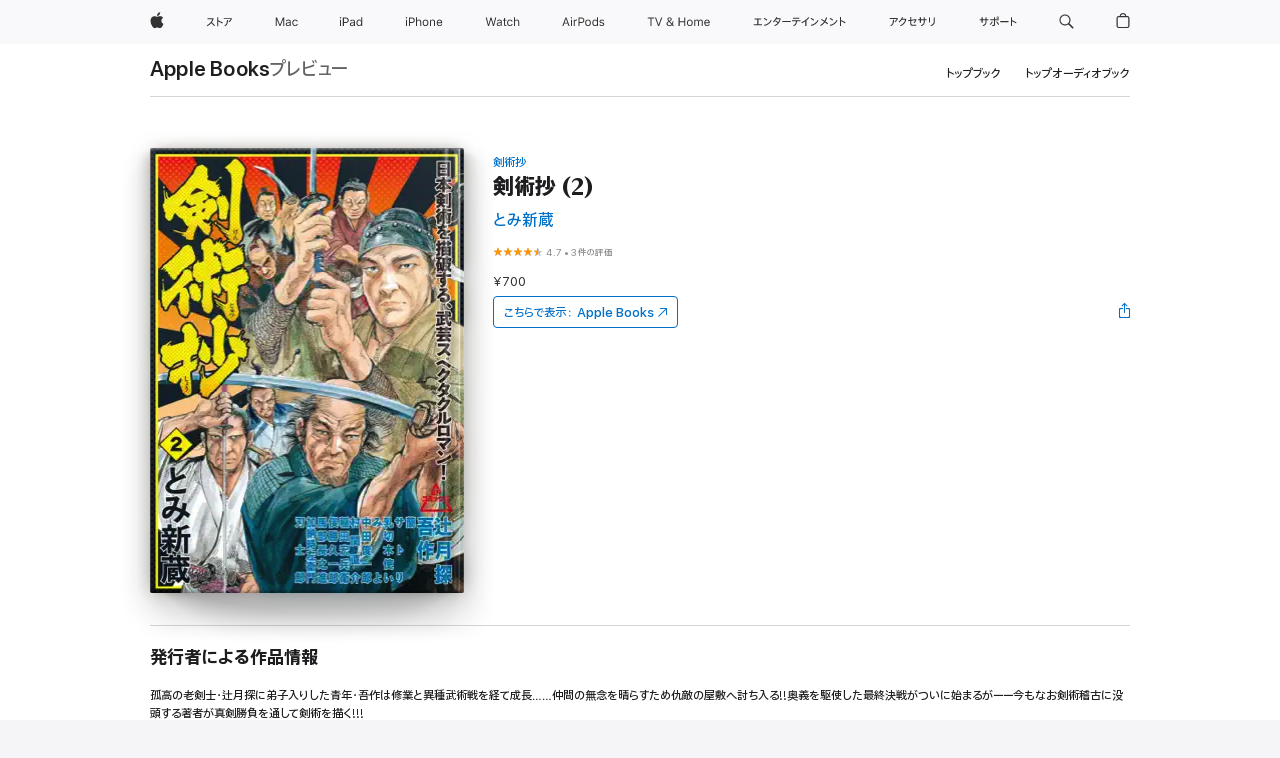

--- FILE ---
content_type: text/html
request_url: https://books.apple.com/jp/book/%E5%89%A3%E8%A1%93%E6%8A%84-2/id933117229
body_size: 41094
content:
<!DOCTYPE html><html  dir="ltr" lang="ja-JP"><head>
    <meta charset="utf-8">
    <meta http-equiv="X-UA-Compatible" content="IE=edge">
    <meta name="viewport" content="width=device-width, initial-scale=1, viewport-fit=cover">
    <meta name="applicable-device" content="pc,mobile">

    <script id="perfkit">window.initialPageRequestTime = +new Date();</script>
    <link rel="preconnect" href="https://amp-api.books.apple.com" crossorigin="">
<link rel="preconnect" href="https://is1-ssl.mzstatic.com" crossorigin="">
<link rel="preconnect" href="https://is2-ssl.mzstatic.com" crossorigin="">
<link rel="preconnect" href="https://is3-ssl.mzstatic.com" crossorigin="">
<link rel="preconnect" href="https://is4-ssl.mzstatic.com" crossorigin="">
<link rel="preconnect" href="https://is5-ssl.mzstatic.com" crossorigin="">
<link rel="preconnect" href="https://xp.apple.com" crossorigin="">
<link rel="preconnect" href="https://js-cdn.music.apple.com" crossorigin="">
<link rel="preconnect" href="https://www.apple.com" crossorigin="">
    
<meta name="web-experience-app/config/environment" content="%7B%22appVersion%22%3A1%2C%22modulePrefix%22%3A%22web-experience-app%22%2C%22environment%22%3A%22production%22%2C%22rootURL%22%3A%22%2F%22%2C%22locationType%22%3A%22history-hash-router-scroll%22%2C%22historySupportMiddleware%22%3Atrue%2C%22EmberENV%22%3A%7B%22FEATURES%22%3A%7B%7D%2C%22EXTEND_PROTOTYPES%22%3A%7B%22Date%22%3Afalse%7D%2C%22_APPLICATION_TEMPLATE_WRAPPER%22%3Afalse%2C%22_DEFAULT_ASYNC_OBSERVERS%22%3Atrue%2C%22_JQUERY_INTEGRATION%22%3Afalse%2C%22_TEMPLATE_ONLY_GLIMMER_COMPONENTS%22%3Atrue%7D%2C%22APP%22%3A%7B%22PROGRESS_BAR_DELAY%22%3A3000%2C%22CLOCK_INTERVAL%22%3A1000%2C%22LOADING_SPINNER_SPY%22%3Atrue%2C%22BREAKPOINTS%22%3A%7B%22large%22%3A%7B%22min%22%3A1069%2C%22content%22%3A980%7D%2C%22medium%22%3A%7B%22min%22%3A735%2C%22max%22%3A1068%2C%22content%22%3A692%7D%2C%22small%22%3A%7B%22min%22%3A320%2C%22max%22%3A734%2C%22content%22%3A280%7D%7D%2C%22buildVariant%22%3A%22books%22%2C%22name%22%3A%22web-experience-app%22%2C%22version%22%3A%222548.0.0%2B0b472053%22%7D%2C%22MEDIA_API%22%3A%7B%22token%22%3A%22eyJhbGciOiJFUzI1NiIsInR5cCI6IkpXVCIsImtpZCI6IkNOM1dVNkVKTzEifQ.eyJpc3MiOiJOVjBTRVdHRlNSIiwiaWF0IjoxNzY0NzIyNzU2LCJleHAiOjE3NzE5ODAzNTYsInJvb3RfaHR0cHNfb3JpZ2luIjpbImFwcGxlLmNvbSJdfQ.Y-cFl9j5HGWR1S_YFqK_Hy1qwk1hW9aBvWtIfb4iDzMDCQO9JcdexCvQGzSRxWYIEXS3JtD3vpWxYDj3puQYsA%22%7D%2C%22i18n%22%3A%7B%22defaultLocale%22%3A%22en-gb%22%2C%22useDevLoc%22%3Afalse%2C%22pathToLocales%22%3A%22dist%2Flocales%22%7D%2C%22MEDIA_ARTWORK%22%3A%7B%22BREAKPOINTS%22%3A%7B%22large%22%3A%7B%22min%22%3A1069%2C%22content%22%3A980%7D%2C%22medium%22%3A%7B%22min%22%3A735%2C%22max%22%3A1068%2C%22content%22%3A692%7D%2C%22small%22%3A%7B%22min%22%3A320%2C%22max%22%3A734%2C%22content%22%3A280%7D%7D%7D%2C%22API%22%3A%7B%22BookHost%22%3A%22https%3A%2F%2Famp-api.books.apple.com%22%2C%22obcMetadataBaseUrl%22%3A%22%2Fapi%2Fbooks-metadata%22%2C%22globalElementsPath%22%3A%22%2Fglobal-elements%22%7D%2C%22fastboot%22%3A%7B%22hostWhitelist%22%3A%5B%7B%7D%5D%7D%2C%22ember-short-number%22%3A%7B%22locales%22%3A%5B%22ar-dz%22%2C%22ar-bh%22%2C%22ar-eg%22%2C%22ar-iq%22%2C%22ar-jo%22%2C%22ar-kw%22%2C%22ar-lb%22%2C%22ar-ly%22%2C%22ar-ma%22%2C%22ar-om%22%2C%22ar-qa%22%2C%22ar-sa%22%2C%22ar-sd%22%2C%22ar-sy%22%2C%22ar-tn%22%2C%22ar-ae%22%2C%22ar-ye%22%2C%22he-il%22%2C%22iw-il%22%2C%22ca-es%22%2C%22cs-cz%22%2C%22da-dk%22%2C%22de-ch%22%2C%22de-de%22%2C%22el-gr%22%2C%22en-au%22%2C%22en-ca%22%2C%22en-gb%22%2C%22en-us%22%2C%22es-419%22%2C%22es-es%22%2C%22es-mx%22%2C%22es-xl%22%2C%22et-ee%22%2C%22fi-fi%22%2C%22fr-ca%22%2C%22fr-fr%22%2C%22hi-in%22%2C%22hr-hr%22%2C%22hu-hu%22%2C%22id-id%22%2C%22is-is%22%2C%22it-it%22%2C%22iw-il%22%2C%22ja-jp%22%2C%22ko-kr%22%2C%22lt-lt%22%2C%22lv-lv%22%2C%22ms-my%22%2C%22nl-nl%22%2C%22no-no%22%2C%22no-nb%22%2C%22nb-no%22%2C%22pl-pl%22%2C%22pt-br%22%2C%22pt-pt%22%2C%22ro-ro%22%2C%22ru-ru%22%2C%22sk-sk%22%2C%22sv-se%22%2C%22th-th%22%2C%22tr-tr%22%2C%22uk-ua%22%2C%22vi-vi%22%2C%22vi-vn%22%2C%22zh-cn%22%2C%22zh-hans%22%2C%22zh-hans-cn%22%2C%22zh-hant%22%2C%22zh-hant-hk%22%2C%22zh-hant-tw%22%2C%22zh-hk%22%2C%22zh-tw%22%2C%22ar%22%2C%22ca%22%2C%22cs%22%2C%22da%22%2C%22de%22%2C%22el%22%2C%22en%22%2C%22es%22%2C%22fi%22%2C%22fr%22%2C%22he%22%2C%22hi%22%2C%22hr%22%2C%22hu%22%2C%22id%22%2C%22is%22%2C%22it%22%2C%22ja%22%2C%22ko%22%2C%22lt%22%2C%22lv%22%2C%22ms%22%2C%22nb%22%2C%22nl%22%2C%22no%22%2C%22pl%22%2C%22pt%22%2C%22ro%22%2C%22ru%22%2C%22sk%22%2C%22sv%22%2C%22th%22%2C%22tr%22%2C%22uk%22%2C%22vi%22%2C%22zh%22%5D%7D%2C%22ember-cli-mirage%22%3A%7B%22enabled%22%3Afalse%2C%22usingProxy%22%3Afalse%2C%22useDefaultPassthroughs%22%3Atrue%7D%2C%22BREAKPOINTS%22%3A%7B%22large%22%3A%7B%22min%22%3A1069%2C%22content%22%3A980%7D%2C%22medium%22%3A%7B%22min%22%3A735%2C%22max%22%3A1068%2C%22content%22%3A692%7D%2C%22small%22%3A%7B%22min%22%3A320%2C%22max%22%3A734%2C%22content%22%3A280%7D%7D%2C%22METRICS%22%3A%7B%22variant%22%3A%22web%22%2C%22baseFields%22%3A%7B%22appName%22%3A%22web-experience-app%22%2C%22constraintProfiles%22%3A%5B%22AMPWeb%22%5D%7D%2C%22clickstream%22%3A%7B%22enabled%22%3Atrue%2C%22topic%22%3A%5B%22xp_amp_web_exp%22%5D%2C%22autoTrackClicks%22%3Atrue%7D%2C%22performance%22%3A%7B%22enabled%22%3Atrue%2C%22topic%22%3A%22xp_amp_bookstore_perf%22%7D%7D%2C%22MEDIA_SHELF%22%3A%7B%22GRID_CONFIG%22%3A%7B%22books-brick-row%22%3A%7B%22small%22%3A1%2C%22medium%22%3A2%2C%22large%22%3A3%7D%2C%22story%22%3A%7B%22small%22%3A1%2C%22medium%22%3A2%2C%22large%22%3A3%7D%2C%22small-brick%22%3A%7B%22small%22%3A1%2C%22medium%22%3A2%2C%22large%22%3A3%7D%2C%22editorial-lockup-large%22%3A%7B%22small%22%3A1%2C%22medium%22%3A2%2C%22large%22%3A2%7D%2C%22editorial-lockup-medium%22%3A%7B%22small%22%3A1%2C%22medium%22%3A2%2C%22large%22%3A3%7D%2C%22large-brick%22%3A%7B%22small%22%3A1%2C%22medium%22%3A1%2C%22large%22%3A2%7D%2C%22lockup-small%22%3A%7B%22small%22%3A1%2C%22medium%22%3A2%2C%22large%22%3A3%7D%2C%22lockup-large%22%3A%7B%22small%22%3A1%2C%22medium%22%3A3%2C%22large%22%3A4%7D%2C%22posters%22%3A%7B%22small%22%3A1%2C%22medium%22%3A1%2C%22large%22%3A2%7D%2C%22breakout-large%22%3A%7B%22small%22%3A1%2C%22medium%22%3A1%2C%22large%22%3A1%7D%7D%2C%22BREAKPOINTS%22%3A%7B%22large%22%3A%7B%22min%22%3A1069%2C%22content%22%3A980%7D%2C%22medium%22%3A%7B%22min%22%3A735%2C%22max%22%3A1068%2C%22content%22%3A692%7D%2C%22small%22%3A%7B%22min%22%3A320%2C%22max%22%3A734%2C%22content%22%3A280%7D%7D%7D%2C%22SASSKIT_GENERATOR%22%3A%7B%22VIEWPORT_CONFIG%22%3A%7B%22BREAKPOINTS%22%3A%7B%22large%22%3A%7B%22min%22%3A1069%2C%22content%22%3A980%7D%2C%22medium%22%3A%7B%22min%22%3A735%2C%22max%22%3A1068%2C%22content%22%3A692%7D%2C%22small%22%3A%7B%22min%22%3A320%2C%22max%22%3A734%2C%22content%22%3A280%7D%7D%7D%7D%2C%22features%22%3A%7B%22BUILD_VARIANT_APPS%22%3Afalse%2C%22BUILD_VARIANT_BOOKS%22%3Atrue%2C%22BUILD_VARIANT_FITNESS%22%3Afalse%2C%22BUILD_VARIANT_PODCASTS%22%3Afalse%2C%22BUILD_VARIANT_ITUNES%22%3Afalse%2C%22TV%22%3Afalse%2C%22PODCASTS%22%3Afalse%2C%22BOOKS%22%3Atrue%2C%22APPS%22%3Afalse%2C%22ARTISTS%22%3Afalse%2C%22DEEPLINK_ROUTE%22%3Afalse%2C%22EMBER_DATA%22%3Afalse%2C%22CHARTS%22%3Atrue%2C%22FITNESS%22%3Afalse%2C%22SHARE_UI%22%3Atrue%2C%22SEPARATE_RTL_STYLESHEET%22%3Atrue%7D%2C%22%40amp%2Fember-ui-global-elements%22%3A%7B%22useFooterWithoutRefundLink%22%3Atrue%7D%2C%22ember-cli-content-security-policy%22%3A%7B%22policy%22%3A%22upgrade-insecure-requests%20%3B%20default-src%20'none'%3B%20img-src%20'self'%20https%3A%2F%2F*.apple.com%20https%3A%2F%2F*.mzstatic.com%20data%3A%3B%20style-src%20'self'%20https%3A%2F%2F*.apple.com%20'unsafe-inline'%3B%20font-src%20'self'%20https%3A%2F%2F*.apple.com%3B%20media-src%20'self'%20https%3A%2F%2F*.apple.com%20blob%3A%3B%20connect-src%20'self'%20https%3A%2F%2F*.apple.com%20https%3A%2F%2F*.mzstatic.com%3B%20script-src%20'self'%20https%3A%2F%2F*.apple.com%20'unsafe-eval'%20'sha256-4ywTGAe4rEpoHt8XkjbkdOWklMJ%2F1Py%2Fx6b3%2FaGbtSQ%3D'%3B%20frame-src%20'self'%20https%3A%2F%2F*.apple.com%20itmss%3A%20itms-appss%3A%20itms-bookss%3A%20itms-itunesus%3A%20itms-messagess%3A%20itms-podcasts%3A%20itms-watchs%3A%20macappstores%3A%20musics%3A%20apple-musics%3A%20podcasts%3A%20videos%3A%3B%22%2C%22reportOnly%22%3Afalse%7D%2C%22exportApplicationGlobal%22%3Afalse%7D">
<!-- EMBER_CLI_FASTBOOT_TITLE --><link rel="stylesheet preload" name="fonts" href="//www.apple.com/wss/fonts?families=SF+Pro,v2|SF+Pro+JP,v1|SF+Pro+Icons,v1|SF+Pro+Rounded,v1|New+York+Small,v1|New+York+Medium,v1" as="style"><link rel="stylesheet" type="text/css" href="https://www.apple.com/api-www/global-elements/global-header/v1/assets/globalheader.css" data-global-elements-nav-styles>
<link rel="stylesheet" type="text/css" href="/global-elements/2426.0.0/ja_JP/ac-global-footer.3a30a908449ea04d532a1ef2775a3684.css" data-global-elements-footer-styles>
<meta name="ac-gn-search-suggestions-enabled" content="false"/>
<meta name="globalnav-search-suggestions-enabled" content="false"/>
    <title>
      ‎とみ新蔵の「剣術抄 (2)」をApple Booksで
    </title>
      <meta name="keywords" content="ダウンロード,剣術抄 (2),iPhoneのブック,iPad,Mac,Apple Books">

      <meta name="description" content="孤高の老剣士・辻月探に弟子入りした青年・吾作は修業と異種武術戦を経て成長……仲間の無念を晴らすため仇敵の屋敷へ討ち入る!!奥義を駆使した最終決戦がついに始まるがーー今もなお剣術稽古に没頭する著者が真剣勝負を通して剣術を描く!!!">

<!---->
      <link rel="canonical" href="https://books.apple.com/jp/book/%E5%89%A3%E8%A1%93%E6%8A%84-2/id933117229">

      <link rel="icon" sizes="48x48" href="https://books.apple.com/assets/images/favicon/favicon-books-48-a8eb8171a8d912ed29d99e7a134953d3.png" type="image/png">

<!---->
<!---->
      <meta name="apple:content_id" content="933117229">

<!---->
      <script name="schema:book" type="application/ld+json">
        {"@context":"http://schema.org","@type":"Book","additionalType":"Product","author":"とみ新蔵","bookFormat":"EBook","datePublished":"2014-10-27T00:00:00.000Z","description":"孤高の老剣士・辻月探に弟子入りした青年・吾作は修業と異種武術戦を経て成長……仲間の無念を晴らすため仇敵の屋敷へ討ち入る!!奥義を駆使した最終決戦がついに始まるがーー今もなお剣術稽古に没頭する著者が真剣勝負を通して剣術を描く!!!","genre":["グラフィックノベル","ブック","マンガ／グラフィックノベル","マンガ","スポーツ","Action"],"image":"https://is1-ssl.mzstatic.com/image/thumb/Publication1/v4/98/1f/3b/981f3b95-6b37-3ec3-6e77-6fade8d2a5e3/20031_120674223_001_001_artwork_20141024112251.jpg/1200x630wy.png","inLanguage":"ja","name":"剣術抄 (2)","numberOfPages":255,"publisher":"リイド社","thumbnailUrl":["https://is1-ssl.mzstatic.com/image/thumb/Publication1/v4/98/1f/3b/981f3b95-6b37-3ec3-6e77-6fade8d2a5e3/20031_120674223_001_001_artwork_20141024112251.jpg/1200x675wy.jpg","https://is1-ssl.mzstatic.com/image/thumb/Publication1/v4/98/1f/3b/981f3b95-6b37-3ec3-6e77-6fade8d2a5e3/20031_120674223_001_001_artwork_20141024112251.jpg/1200x900wy.jpg","https://is1-ssl.mzstatic.com/image/thumb/Publication1/v4/98/1f/3b/981f3b95-6b37-3ec3-6e77-6fade8d2a5e3/20031_120674223_001_001_artwork_20141024112251.jpg/1200x1200wy.jpg"],"isPartof":{"@type":"BookSeries","name":"剣術抄"},"offers":{"@type":"Offer","price":700,"priceCurrency":"JPY","hasMerchantReturnPolicy":{"@type":"MerchantReturnPolicy","returnPolicyCategory":"https://schema.org/MerchantReturnNotPermitted","merchantReturnDays":0}},"aggregateRating":{"@type":"AggregateRating","ratingValue":4.7,"reviewCount":3}}
      </script>

        <meta property="al:ios:app_store_id" content="364709193">
        <meta property="al:ios:app_name" content="Apple Books">

        <meta property="og:title" content="‎剣術抄 (2)">
        <meta property="og:description" content="‎マンガ／グラフィックノベル · 2014年">
        <meta property="og:site_name" content="Apple Books">
        <meta property="og:url" content="https://books.apple.com/jp/book/%E5%89%A3%E8%A1%93%E6%8A%84-2/id933117229">
        <meta property="og:image" content="https://is1-ssl.mzstatic.com/image/thumb/Publication1/v4/98/1f/3b/981f3b95-6b37-3ec3-6e77-6fade8d2a5e3/20031_120674223_001_001_artwork_20141024112251.jpg/1200x630wy.png">
        <meta property="og:image:alt" content="とみ新蔵の「剣術抄 (2)」をApple Booksで">
        <meta property="og:image:type" content="image/png">
        <meta property="og:image:width" content="1200">
        <meta property="og:image:height" content="630">
        <meta property="og:image:secure_url" content="https://is1-ssl.mzstatic.com/image/thumb/Publication1/v4/98/1f/3b/981f3b95-6b37-3ec3-6e77-6fade8d2a5e3/20031_120674223_001_001_artwork_20141024112251.jpg/1200x630wy.png">
        <meta property="og:type" content="book">
        <meta property="og:locale" content="ja_JP">

        <meta name="twitter:title" content="‎剣術抄 (2)">
        <meta name="twitter:description" content="‎マンガ／グラフィックノベル · 2014年">
        <meta name="twitter:site" content="@AppleBooks">
        <meta name="twitter:card" content="summary_large_image">
        <meta name="twitter:image" content="https://is1-ssl.mzstatic.com/image/thumb/Publication1/v4/98/1f/3b/981f3b95-6b37-3ec3-6e77-6fade8d2a5e3/20031_120674223_001_001_artwork_20141024112251.jpg/1200x600wy.png">
        <meta name="twitter:image:alt" content="とみ新蔵の「剣術抄 (2)」をApple Booksで">

<!---->
    <meta name="version" content="2548.0.0">
    <!-- @@HEAD@@ -->
    <script src="https://js-cdn.music.apple.com/musickit/v2/amp/musickit.js?t=1764722790239"></script>

    <link integrity="" rel="stylesheet" href="/assets/web-experience-app-real-f1ca40148188f63f7dd2cd7d4d6d7e05.css" data-rtl="/assets/web-experience-rtl-app-dc89d135bf4a79beed79bacafc906bdf.css">

    
  </head>
  <body class="no-js no-touch globalnav-scrim">
    <script type="x/boundary" id="fastboot-body-start"></script><div id="globalheader"><aside id="globalmessage-segment" lang="ja-JP" dir="ltr" class="globalmessage-segment"><ul data-strings="{&quot;view&quot;:&quot;{%STOREFRONT%} &#x30B9;&#x30C8;&#x30A2; &#x30C8;&#x30C3;&#x30D7;&#x30DA;&#x30FC;&#x30B8;&quot;,&quot;segments&quot;:{&quot;smb&quot;:&quot;&#x30D3;&#x30B8;&#x30CD;&#x30B9;&#x5411;&#x3051;&#x30B9;&#x30C8;&#x30A2; &#x30C8;&#x30C3;&#x30D7;&#x30DA;&#x30FC;&#x30B8;&quot;,&quot;eduInd&quot;:&quot;&#x5B66;&#x751F;&#x30FB;&#x6559;&#x8077;&#x54E1;&#x5411;&#x3051;&#x30B9;&#x30C8;&#x30A2; &#x30C8;&#x30C3;&#x30D7;&#x30DA;&#x30FC;&#x30B8;&quot;,&quot;other&quot;:&quot;&#x30B9;&#x30C8;&#x30A2; &#x30C8;&#x30C3;&#x30D7;&#x30DA;&#x30FC;&#x30B8;&quot;},&quot;exit&quot;:&quot;&#x30B9;&#x30C8;&#x30A2;&#x3092;&#x96E2;&#x308C;&#x308B;&quot;}" class="globalmessage-segment-content"></ul></aside><nav id="globalnav" lang="ja-JP" dir="ltr" aria-label="&#x30B0;&#x30ED;&#x30FC;&#x30D0;&#x30EB;" data-analytics-element-engagement-start="globalnav:onFlyoutOpen" data-analytics-element-engagement-end="globalnav:onFlyoutClose" data-store-api="https://www.apple.com/[storefront]/shop/bag/status" data-analytics-activitymap-region-id="global nav" data-analytics-region="global nav" class="globalnav no-js   "><div class="globalnav-content"><div class="globalnav-item globalnav-menuback"><button aria-label="&#x30E1;&#x30A4;&#x30F3;&#x30E1;&#x30CB;&#x30E5;&#x30FC;" class="globalnav-menuback-button"><span class="globalnav-chevron-icon"><svg height="48" viewbox="0 0 9 48" width="9" xmlns="http://www.w3.org/2000/svg"><path d="m1.5618 24.0621 6.5581-6.4238c.2368-.2319.2407-.6118.0088-.8486-.2324-.2373-.6123-.2407-.8486-.0088l-7 6.8569c-.1157.1138-.1807.2695-.1802.4316.001.1621.0674.3174.1846.4297l7 6.7241c.1162.1118.2661.1675.4155.1675.1577 0 .3149-.062.4326-.1846.2295-.2388.2222-.6187-.0171-.8481z"/></svg></span></button></div><ul id="globalnav-list" class="globalnav-list"><li data-analytics-element-engagement="globalnav hover - apple" class="
				globalnav-item
				globalnav-item-apple
				
				
			"><a href="https://www.apple.com/jp/" data-globalnav-item-name="apple" data-analytics-title="apple home" aria-label="Apple" class="globalnav-link globalnav-link-apple"><span class="globalnav-image-regular globalnav-link-image"><svg height="44" viewbox="0 0 14 44" width="14" xmlns="http://www.w3.org/2000/svg"><path d="m13.0729 17.6825a3.61 3.61 0 0 0 -1.7248 3.0365 3.5132 3.5132 0 0 0 2.1379 3.2223 8.394 8.394 0 0 1 -1.0948 2.2618c-.6816.9812-1.3943 1.9623-2.4787 1.9623s-1.3633-.63-2.613-.63c-1.2187 0-1.6525.6507-2.644.6507s-1.6834-.9089-2.4787-2.0243a9.7842 9.7842 0 0 1 -1.6628-5.2776c0-3.0984 2.014-4.7405 3.9969-4.7405 1.0535 0 1.9314.6919 2.5924.6919.63 0 1.6112-.7333 2.8092-.7333a3.7579 3.7579 0 0 1 3.1604 1.5802zm-3.7284-2.8918a3.5615 3.5615 0 0 0 .8469-2.22 1.5353 1.5353 0 0 0 -.031-.32 3.5686 3.5686 0 0 0 -2.3445 1.2084 3.4629 3.4629 0 0 0 -.8779 2.1585 1.419 1.419 0 0 0 .031.2892 1.19 1.19 0 0 0 .2169.0207 3.0935 3.0935 0 0 0 2.1586-1.1368z"/></svg></span><span class="globalnav-image-compact globalnav-link-image"><svg height="48" viewbox="0 0 17 48" width="17" xmlns="http://www.w3.org/2000/svg"><path d="m15.5752 19.0792a4.2055 4.2055 0 0 0 -2.01 3.5376 4.0931 4.0931 0 0 0 2.4908 3.7542 9.7779 9.7779 0 0 1 -1.2755 2.6351c-.7941 1.1431-1.6244 2.2862-2.8878 2.2862s-1.5883-.734-3.0443-.734c-1.42 0-1.9252.7581-3.08.7581s-1.9611-1.0589-2.8876-2.3584a11.3987 11.3987 0 0 1 -1.9373-6.1487c0-3.61 2.3464-5.523 4.6566-5.523 1.2274 0 2.25.8062 3.02.8062.734 0 1.8771-.8543 3.2729-.8543a4.3778 4.3778 0 0 1 3.6822 1.841zm-6.8586-2.0456a1.3865 1.3865 0 0 1 -.2527-.024 1.6557 1.6557 0 0 1 -.0361-.337 4.0341 4.0341 0 0 1 1.0228-2.5148 4.1571 4.1571 0 0 1 2.7314-1.4078 1.7815 1.7815 0 0 1 .0361.373 4.1487 4.1487 0 0 1 -.9867 2.587 3.6039 3.6039 0 0 1 -2.5148 1.3236z"/></svg></span><span class="globalnav-link-text">Apple</span></a></li><li data-topnav-flyout-item="menu" data-topnav-flyout-label="Menu" role="none" class="globalnav-item globalnav-menu"><div data-topnav-flyout="menu" class="globalnav-flyout"><div class="globalnav-menu-list"><div data-analytics-element-engagement="globalnav hover - store" class="
				globalnav-item
				globalnav-item-store
				globalnav-item-menu
				
			"><ul role="none" class="globalnav-submenu-trigger-group"><li class="globalnav-submenu-trigger-item"><a href="https://www.apple.com/jp/shop/goto/store" data-globalnav-item-name="store" data-topnav-flyout-trigger-compact data-analytics-title="store" data-analytics-element-engagement="hover - store" aria-label="&#x30B9;&#x30C8;&#x30A2;" class="globalnav-link globalnav-submenu-trigger-link globalnav-link-store"><span class="globalnav-link-text-container"><span class="globalnav-image-regular globalnav-link-image"><svg height="44" viewbox="0 0 27 44" width="27" xmlns="http://www.w3.org/2000/svg"><path d="m9.0348 25.3938-.8633.7437c-.8398-.9956-1.8589-2.0269-2.9268-2.9268-1.0913 1.2598-2.3984 2.2788-3.8735 2.9268l-.6597-.8037c2.9023-1.2471 4.9771-3.8979 5.6489-6.1528h-4.9413v-.9351h5.4809l.8037.3716c-.396 1.3555-1.0073 2.6626-1.8472 3.8018 1.1636.9477 2.2071 1.9428 3.1783 2.9745zm3.1592-4.0058v4.7852h-1.0557v-8.8989h1.0557v3.0103c1.6909.7197 3.2861 1.5352 4.6172 2.3267l-.5996.9238c-1.1514-.756-2.5665-1.5114-4.0176-2.1471zm10.2461.2519c1.0317-.6479 1.835-1.6553 2.1587-2.5308h-6.9438v-.9595h7.5195l.8638.4199c-.6118 1.4868-1.583 2.8901-2.8784 3.73zm-4.1138 3.814c2.1709-1.0078 2.5547-2.4946 2.5547-4.6177v-.8755h1.0557v.8877c0 2.2188-.4678 4.1377-2.9268 5.373z"/></svg></span><span class="globalnav-link-text">&#x30B9;&#x30C8;&#x30A2;</span></span></a></li></ul></div><div data-analytics-element-engagement="globalnav hover - mac" class="
				globalnav-item
				globalnav-item-mac
				globalnav-item-menu
				
			"><ul role="none" class="globalnav-submenu-trigger-group"><li class="globalnav-submenu-trigger-item"><a href="https://www.apple.com/jp/mac/" data-globalnav-item-name="mac" data-topnav-flyout-trigger-compact data-analytics-title="mac" data-analytics-element-engagement="hover - mac" aria-label="Mac" class="globalnav-link globalnav-submenu-trigger-link globalnav-link-mac"><span class="globalnav-link-text-container"><span class="globalnav-image-regular globalnav-link-image"><svg height="44" viewbox="0 0 23 44" width="23" xmlns="http://www.w3.org/2000/svg"><path d="m8.1558 25.9987v-6.457h-.0703l-2.666 6.457h-.8907l-2.666-6.457h-.0703v6.457h-.9844v-8.4551h1.2246l2.8945 7.0547h.0938l2.8945-7.0547h1.2246v8.4551zm2.5166-1.7696c0-1.1309.832-1.7812 2.3027-1.8691l1.8223-.1113v-.5742c0-.7793-.4863-1.207-1.4297-1.207-.7559 0-1.2832.2871-1.4238.7852h-1.0195c.1348-1.0137 1.1309-1.6816 2.4785-1.6816 1.541 0 2.4023.791 2.4023 2.1035v4.3242h-.9609v-.9318h-.0938c-.4102.6738-1.1016 1.043-1.9453 1.043-1.2246 0-2.1328-.7266-2.1328-1.8809zm4.125-.5859v-.5801l-1.6992.1113c-.9609.0645-1.3828.3984-1.3828 1.0312 0 .6445.5449 1.0195 1.2773 1.0195 1.0371.0001 1.8047-.6796 1.8047-1.5819zm6.958-2.0273c-.1641-.627-.7207-1.1367-1.6289-1.1367-1.1367 0-1.8516.9082-1.8516 2.3379 0 1.459.7266 2.3848 1.8516 2.3848.8496 0 1.4414-.3926 1.6289-1.1074h1.0195c-.1816 1.1602-1.125 2.0156-2.6426 2.0156-1.7695 0-2.9004-1.2832-2.9004-3.293 0-1.9688 1.125-3.2461 2.8945-3.2461 1.5352 0 2.4727.9199 2.6484 2.0449z"/></svg></span><span class="globalnav-link-text">Mac</span></span></a></li></ul></div><div data-analytics-element-engagement="globalnav hover - ipad" class="
				globalnav-item
				globalnav-item-ipad
				globalnav-item-menu
				
			"><ul role="none" class="globalnav-submenu-trigger-group"><li class="globalnav-submenu-trigger-item"><a href="https://www.apple.com/jp/ipad/" data-globalnav-item-name="ipad" data-topnav-flyout-trigger-compact data-analytics-title="ipad" data-analytics-element-engagement="hover - ipad" aria-label="iPad" class="globalnav-link globalnav-submenu-trigger-link globalnav-link-ipad"><span class="globalnav-link-text-container"><span class="globalnav-image-regular globalnav-link-image"><svg height="44" viewbox="0 0 24 44" width="24" xmlns="http://www.w3.org/2000/svg"><path d="m14.9575 23.7002c0 .902-.768 1.582-1.805 1.582-.732 0-1.277-.375-1.277-1.02 0-.632.422-.966 1.383-1.031l1.699-.111zm-1.395-4.072c-1.347 0-2.343.668-2.478 1.681h1.019c.141-.498.668-.785 1.424-.785.944 0 1.43.428 1.43 1.207v.574l-1.822.112c-1.471.088-2.303.738-2.303 1.869 0 1.154.908 1.881 2.133 1.881.844 0 1.535-.369 1.945-1.043h.094v.931h.961v-4.324c0-1.312-.862-2.103-2.403-2.103zm6.769 5.575c-1.155 0-1.846-.885-1.846-2.361 0-1.471.697-2.362 1.846-2.362 1.142 0 1.857.914 1.857 2.362 0 1.459-.709 2.361-1.857 2.361zm1.834-8.027v3.503h-.088c-.358-.691-1.102-1.107-1.981-1.107-1.605 0-2.654 1.289-2.654 3.27 0 1.986 1.037 3.269 2.654 3.269.873 0 1.623-.416 2.022-1.119h.093v1.008h.961v-8.824zm-15.394 4.869h-1.863v-3.563h1.863c1.225 0 1.899.639 1.899 1.799 0 1.119-.697 1.764-1.899 1.764zm.276-4.5h-3.194v8.455h1.055v-3.018h2.127c1.588 0 2.719-1.119 2.719-2.701 0-1.611-1.108-2.736-2.707-2.736zm-6.064 8.454h1.008v-6.316h-1.008zm-.199-8.237c0-.387.316-.704.703-.704s.703.317.703.704c0 .386-.316.703-.703.703s-.703-.317-.703-.703z"/></svg></span><span class="globalnav-link-text">iPad</span></span></a></li></ul></div><div data-analytics-element-engagement="globalnav hover - iphone" class="
				globalnav-item
				globalnav-item-iphone
				globalnav-item-menu
				
			"><ul role="none" class="globalnav-submenu-trigger-group"><li class="globalnav-submenu-trigger-item"><a href="https://www.apple.com/jp/iphone/" data-globalnav-item-name="iphone" data-topnav-flyout-trigger-compact data-analytics-title="iphone" data-analytics-element-engagement="hover - iphone" aria-label="iPhone" class="globalnav-link globalnav-submenu-trigger-link globalnav-link-iphone"><span class="globalnav-link-text-container"><span class="globalnav-image-regular globalnav-link-image"><svg height="44" viewbox="0 0 38 44" width="38" xmlns="http://www.w3.org/2000/svg"><path d="m32.7129 22.3203h3.48c-.023-1.119-.691-1.857-1.693-1.857-1.008 0-1.711.738-1.787 1.857zm4.459 2.045c-.293 1.078-1.277 1.746-2.66 1.746-1.752 0-2.848-1.266-2.848-3.264 0-1.986 1.113-3.275 2.848-3.275 1.705 0 2.742 1.213 2.742 3.176v.386h-4.541v.047c.053 1.248.75 2.039 1.822 2.039.815 0 1.366-.298 1.629-.855zm-12.282-4.682h.961v.996h.094c.316-.697.932-1.107 1.898-1.107 1.418 0 2.209.838 2.209 2.338v4.09h-1.007v-3.844c0-1.137-.481-1.676-1.489-1.676s-1.658.674-1.658 1.781v3.739h-1.008zm-2.499 3.158c0-1.5-.674-2.361-1.869-2.361-1.196 0-1.87.861-1.87 2.361 0 1.495.674 2.362 1.87 2.362 1.195 0 1.869-.867 1.869-2.362zm-4.782 0c0-2.033 1.114-3.269 2.913-3.269 1.798 0 2.912 1.236 2.912 3.269 0 2.028-1.114 3.27-2.912 3.27-1.799 0-2.913-1.242-2.913-3.27zm-6.636-5.666h1.008v3.504h.093c.317-.697.979-1.107 1.946-1.107 1.336 0 2.179.855 2.179 2.338v4.09h-1.007v-3.844c0-1.119-.504-1.676-1.459-1.676-1.131 0-1.752.715-1.752 1.781v3.739h-1.008zm-6.015 4.87h1.863c1.202 0 1.899-.645 1.899-1.764 0-1.16-.674-1.799-1.899-1.799h-1.863zm2.139-4.5c1.599 0 2.707 1.125 2.707 2.736 0 1.582-1.131 2.701-2.719 2.701h-2.127v3.018h-1.055v-8.455zm-6.114 8.454h1.008v-6.316h-1.008zm-.2-8.238c0-.386.317-.703.703-.703.387 0 .704.317.704.703 0 .387-.317.704-.704.704-.386 0-.703-.317-.703-.704z"/></svg></span><span class="globalnav-link-text">iPhone</span></span></a></li></ul></div><div data-analytics-element-engagement="globalnav hover - watch" class="
				globalnav-item
				globalnav-item-watch
				globalnav-item-menu
				
			"><ul role="none" class="globalnav-submenu-trigger-group"><li class="globalnav-submenu-trigger-item"><a href="https://www.apple.com/jp/watch/" data-globalnav-item-name="watch" data-topnav-flyout-trigger-compact data-analytics-title="watch" data-analytics-element-engagement="hover - watch" aria-label="Watch" class="globalnav-link globalnav-submenu-trigger-link globalnav-link-watch"><span class="globalnav-link-text-container"><span class="globalnav-image-regular globalnav-link-image"><svg height="44" viewbox="0 0 35 44" width="35" xmlns="http://www.w3.org/2000/svg"><path d="m28.9819 17.1758h1.008v3.504h.094c.316-.697.978-1.108 1.945-1.108 1.336 0 2.18.856 2.18 2.338v4.09h-1.008v-3.844c0-1.119-.504-1.675-1.459-1.675-1.131 0-1.752.715-1.752 1.781v3.738h-1.008zm-2.42 4.441c-.164-.627-.721-1.136-1.629-1.136-1.137 0-1.852.908-1.852 2.338 0 1.459.727 2.384 1.852 2.384.849 0 1.441-.392 1.629-1.107h1.019c-.182 1.16-1.125 2.016-2.642 2.016-1.77 0-2.901-1.284-2.901-3.293 0-1.969 1.125-3.247 2.895-3.247 1.535 0 2.472.92 2.648 2.045zm-6.533-3.568v1.635h1.407v.844h-1.407v3.574c0 .744.282 1.06.938 1.06.182 0 .281-.006.469-.023v.85c-.2.035-.393.058-.592.058-1.301 0-1.822-.48-1.822-1.687v-3.832h-1.02v-.844h1.02v-1.635zm-4.2 5.596v-.58l-1.699.111c-.961.064-1.383.398-1.383 1.031 0 .645.545 1.02 1.277 1.02 1.038 0 1.805-.68 1.805-1.582zm-4.125.586c0-1.131.832-1.782 2.303-1.869l1.822-.112v-.574c0-.779-.486-1.207-1.43-1.207-.755 0-1.283.287-1.423.785h-1.02c.135-1.014 1.131-1.682 2.479-1.682 1.541 0 2.402.792 2.402 2.104v4.324h-.961v-.931h-.094c-.41.673-1.101 1.043-1.945 1.043-1.225 0-2.133-.727-2.133-1.881zm-7.684 1.769h-.996l-2.303-8.455h1.101l1.682 6.873h.07l1.893-6.873h1.066l1.893 6.873h.07l1.682-6.873h1.101l-2.302 8.455h-.996l-1.946-6.674h-.07z"/></svg></span><span class="globalnav-link-text">Watch</span></span></a></li></ul></div><div data-analytics-element-engagement="globalnav hover - airpods" class="
				globalnav-item
				globalnav-item-airpods
				globalnav-item-menu
				
			"><ul role="none" class="globalnav-submenu-trigger-group"><li class="globalnav-submenu-trigger-item"><a href="https://www.apple.com/jp/airpods/" data-globalnav-item-name="airpods" data-topnav-flyout-trigger-compact data-analytics-title="airpods" data-analytics-element-engagement="hover - airpods" aria-label="AirPods" class="globalnav-link globalnav-submenu-trigger-link globalnav-link-airpods"><span class="globalnav-link-text-container"><span class="globalnav-image-regular globalnav-link-image"><svg height="44" viewbox="0 0 43 44" width="43" xmlns="http://www.w3.org/2000/svg"><path d="m11.7153 19.6836h.961v.937h.094c.187-.615.914-1.048 1.752-1.048.164 0 .375.011.504.029v1.008c-.082-.024-.446-.059-.645-.059-.961 0-1.658.645-1.658 1.535v3.914h-1.008zm28.135-.111c1.324 0 2.244.656 2.379 1.693h-.996c-.135-.504-.627-.838-1.389-.838-.75 0-1.336.381-1.336.943 0 .434.352.704 1.096.885l.973.235c1.189.287 1.763.802 1.763 1.711 0 1.13-1.095 1.91-2.531 1.91-1.406 0-2.373-.674-2.484-1.723h1.037c.17.533.674.873 1.482.873.85 0 1.459-.404 1.459-.984 0-.434-.328-.727-1.002-.891l-1.084-.264c-1.183-.287-1.722-.796-1.722-1.71 0-1.049 1.013-1.84 2.355-1.84zm-6.665 5.631c-1.155 0-1.846-.885-1.846-2.362 0-1.471.697-2.361 1.846-2.361 1.142 0 1.857.914 1.857 2.361 0 1.459-.709 2.362-1.857 2.362zm1.834-8.028v3.504h-.088c-.358-.691-1.102-1.107-1.981-1.107-1.605 0-2.654 1.289-2.654 3.269 0 1.987 1.037 3.27 2.654 3.27.873 0 1.623-.416 2.022-1.119h.094v1.007h.961v-8.824zm-9.001 8.028c-1.195 0-1.869-.868-1.869-2.362 0-1.5.674-2.361 1.869-2.361 1.196 0 1.869.861 1.869 2.361 0 1.494-.673 2.362-1.869 2.362zm0-5.631c-1.799 0-2.912 1.236-2.912 3.269 0 2.028 1.113 3.27 2.912 3.27s2.912-1.242 2.912-3.27c0-2.033-1.113-3.269-2.912-3.269zm-17.071 6.427h1.008v-6.316h-1.008zm-.199-8.238c0-.387.317-.703.703-.703.387 0 .703.316.703.703s-.316.703-.703.703c-.386 0-.703-.316-.703-.703zm-6.137 4.922 1.324-3.773h.093l1.325 3.773zm1.892-5.139h-1.043l-3.117 8.455h1.107l.85-2.42h3.363l.85 2.42h1.107zm14.868 4.5h-1.864v-3.562h1.864c1.224 0 1.898.639 1.898 1.799 0 1.119-.697 1.763-1.898 1.763zm.275-4.5h-3.193v8.455h1.054v-3.017h2.127c1.588 0 2.719-1.119 2.719-2.701 0-1.612-1.107-2.737-2.707-2.737z"/></svg></span><span class="globalnav-link-text">AirPods</span></span></a></li></ul></div><div data-analytics-element-engagement="globalnav hover - tv-home" class="
				globalnav-item
				globalnav-item-tv-home
				globalnav-item-menu
				
			"><ul role="none" class="globalnav-submenu-trigger-group"><li class="globalnav-submenu-trigger-item"><a href="https://www.apple.com/jp/tv-home/" data-globalnav-item-name="tv-home" data-topnav-flyout-trigger-compact data-analytics-title="tv &amp; home" data-analytics-element-engagement="hover - tv &amp; home" aria-label="TV &amp; &#x30DB;&#x30FC;&#x30E0;" class="globalnav-link globalnav-submenu-trigger-link globalnav-link-tv-home"><span class="globalnav-link-text-container"><span class="globalnav-image-regular globalnav-link-image"><svg height="44" viewbox="0 0 65 44" width="65" xmlns="http://www.w3.org/2000/svg"><path d="m4.3755 26v-7.5059h-2.7246v-.9492h6.5039v.9492h-2.7246v7.5059zm7.7314 0-3.1172-8.4551h1.1074l2.4844 7.0898h.0938l2.4844-7.0898h1.1074l-3.1172 8.4551zm13.981-.8438c-.7207.6328-1.7109 1.002-2.7363 1.002-1.6816 0-2.8594-.9961-2.8594-2.4141 0-1.002.5449-1.7637 1.6758-2.3613.0762-.0352.2344-.1172.3281-.1641-.7793-.8203-1.0605-1.3652-1.0605-1.9805 0-1.084.9199-1.8926 2.1562-1.8926 1.248 0 2.1562.7969 2.1562 1.9043 0 .8672-.5215 1.5-1.8281 2.1855l2.1152 2.2734c.2637-.5273.3984-1.2188.3984-2.2734v-.1465h.9844v.1523c0 1.3125-.2344 2.2676-.6973 2.9824l1.4708 1.5764h-1.3242zm-4.541-1.4824c0 .9492.7676 1.5938 1.8984 1.5938.7676 0 1.5586-.3047 2.0215-.791l-2.3906-2.6133c-.0645.0234-.2168.0996-.2988.1406-.8145.4219-1.2305 1.0078-1.2305 1.6699zm3.2109-4.3886c0-.6562-.4746-1.1016-1.1602-1.1016-.6738 0-1.1543.457-1.1543 1.1133 0 .4688.2402.8789.9082 1.541 1.0313-.5274 1.4063-.9492 1.4063-1.5527zm13.5176 6.7148v-3.8496h-4.6406v3.8496h-1.0547v-8.4551h1.0547v3.6562h4.6406v-3.6562h1.0547v8.4551zm2.6455-3.1582c0-2.0332 1.1133-3.2695 2.9121-3.2695s2.9121 1.2363 2.9121 3.2695c0 2.0273-1.1133 3.2695-2.9121 3.2695s-2.9121-1.2422-2.9121-3.2695zm4.7812 0c0-1.5-.6738-2.3613-1.8691-2.3613s-1.8691.8613-1.8691 2.3613c0 1.4941.6738 2.3613 1.8691 2.3613s1.8691-.8672 1.8691-2.3613zm2.5054-3.1582h.9609v.9961h.0938c.2871-.7031.9199-1.1074 1.7637-1.1074.8555 0 1.4531.4512 1.7461 1.1074h.0938c.3398-.668 1.0605-1.1074 1.9336-1.1074 1.2891 0 2.0098.7383 2.0098 2.0625v4.3652h-1.0078v-4.1309c0-.9316-.4395-1.3887-1.3301-1.3887-.8789 0-1.4648.6562-1.4648 1.459v4.0606h-1.0078v-4.2891c0-.75-.5215-1.2305-1.3184-1.2305-.8262 0-1.4648.7148-1.4648 1.6055v3.9141h-1.0078v-6.3164zm15.5127 4.6816c-.293 1.0781-1.2773 1.7461-2.6602 1.7461-1.752 0-2.8477-1.2656-2.8477-3.2637 0-1.9863 1.1133-3.2754 2.8477-3.2754 1.7051 0 2.7422 1.2129 2.7422 3.1758v.3867h-4.541v.0469c.0527 1.248.75 2.0391 1.8223 2.0391.8145 0 1.3652-.2988 1.6289-.8555zm-4.459-2.0449h3.4805c-.0234-1.1191-.6914-1.8574-1.6934-1.8574-1.0078 0-1.7109.7383-1.7871 1.8574z"/></svg></span><span class="globalnav-link-text">TV &amp; Home</span></span></a></li></ul></div><div data-analytics-element-engagement="globalnav hover - entertainment" class="
				globalnav-item
				globalnav-item-entertainment
				globalnav-item-menu
				
			"><ul role="none" class="globalnav-submenu-trigger-group"><li class="globalnav-submenu-trigger-item"><a href="https://www.apple.com/jp/entertainment/" data-globalnav-item-name="entertainment" data-topnav-flyout-trigger-compact data-analytics-title="entertainment" data-analytics-element-engagement="hover - entertainment" aria-label="&#x30A8;&#x30F3;&#x30BF;&#x30FC;&#x30C6;&#x30A4;&#x30F3;&#x30E1;&#x30F3;&#x30C8;" class="globalnav-link globalnav-submenu-trigger-link globalnav-link-entertainment"><span class="globalnav-link-text-container"><span class="globalnav-image-regular globalnav-link-image"><svg height="44" viewbox="0 0 93 44" width="93" xmlns="http://www.w3.org/2000/svg"><path d="m9.0574 24.3487v.9434h-8.3496v-.9434h3.5977v-4.8984h-2.8301v-.9492h6.8145v.9492h-2.8945v4.8984h3.6621zm4.5645-3.6855c-.7676-.6504-1.7988-1.3066-2.8535-1.834l.5859-.8789c1.084.5156 2.1855 1.1895 2.9414 1.7988zm-2.6367 4.2363c2.8652-.4102 5.6133-2.3262 6.9434-5.0273l.6973.7793c-1.4648 2.7715-4.2949 4.8105-7.2363 5.2441l-.4043-.9961zm16.793-6.2871c-.627 3.4922-2.6895 6.3574-5.8359 7.4883l-.6211-.8438c1.3887-.4688 2.543-1.2832 3.4043-2.291-.791-.6445-1.582-1.1777-2.3613-1.5938l.5859-.7441c.9023.4805 1.6934.9844 2.4023 1.5117.6211-.9258 1.0312-1.957 1.2246-2.9531h-3.2285c-.7324 1.2246-1.6816 2.3145-2.7129 3.1816l-.7793-.6738c1.4531-1.2129 2.7715-2.9883 3.3809-4.6582l1.0371.252c-.1348.3398-.252.6621-.4102.9727h3.1289l.7852.3516zm9.9316 2.4082v1.084h-8.4609v-1.084zm9.6797.2754h-3.3984c-.0586 2.1387-.5625 3.832-3.1934 4.7695l-.6328-.8555c2.2676-.7207 2.6953-2.0273 2.748-3.9141h-4.0078v-.9434h8.4844v.9434zm-1.1777-2.5898h-6.123v-.9375h6.123zm10.0898-.9844c-.7207.9492-1.7285 1.9102-2.8594 2.7715v5.5078h-1.0781v-4.7168c-1.1191.7559-2.2793 1.4414-3.3516 1.9102l-.5977-.8496c2.5312-1.0488 5.5312-3.252 7.043-5.2441l.8438.6211zm4.1719 2.9414c-.7676-.6504-1.7988-1.3066-2.8535-1.834l.5859-.8789c1.084.5156 2.1855 1.1895 2.9414 1.7988zm-2.6367 4.2363c2.8652-.4102 5.6133-2.3262 6.9434-5.0273l.6973.7793c-1.4648 2.7715-4.2949 4.8105-7.2363 5.2441l-.4043-.9961zm9.2285.2051c1.6348-.6973 3-1.957 4.0078-3.4102-.9961-.6738-2.0625-1.3066-3.0938-1.8105l.5742-.8027c1.0723.5156 2.1035 1.1016 3.0762 1.7402.6797-1.1543 1.1484-2.3789 1.3887-3.5039l1.0547.1992c-.2754 1.2832-.8027 2.6309-1.5586 3.9023.9727.6973 1.8633 1.3945 2.5781 2.0508l-.7266.8555c-.6387-.6152-1.4883-1.3359-2.4258-2.0156-1.0664 1.5352-2.4844 2.8535-4.1895 3.6211l-.6855-.8262zm12.3984-4.4414c-.7676-.6504-1.7988-1.3066-2.8535-1.834l.5859-.8789c1.084.5156 2.1855 1.1895 2.9414 1.7988zm-2.6367 4.2363c2.8652-.4102 5.6133-2.3262 6.9434-5.0273l.6973.7793c-1.4648 2.7715-4.2949 4.8105-7.2363 5.2441l-.4043-.9961zm15.2402-1.5352c-1.1484-.7559-2.5664-1.5117-4.0195-2.1504v4.7871h-1.0547v-8.9004h1.0547v3.0117c1.6934.7207 3.2871 1.5352 4.623 2.3262z"/></svg></span><span class="globalnav-link-text">&#x30A8;&#x30F3;&#x30BF;&#x30FC;&#x30C6;&#x30A4;&#x30F3;&#x30E1;&#x30F3;&#x30C8;</span></span></a></li></ul></div><div data-analytics-element-engagement="globalnav hover - accessories" class="
				globalnav-item
				globalnav-item-accessories
				globalnav-item-menu
				
			"><ul role="none" class="globalnav-submenu-trigger-group"><li class="globalnav-submenu-trigger-item"><a href="https://www.apple.com/jp/shop/goto/buy_accessories" data-globalnav-item-name="accessories" data-topnav-flyout-trigger-compact data-analytics-title="accessories" data-analytics-element-engagement="hover - accessories" aria-label="&#x30A2;&#x30AF;&#x30BB;&#x30B5;&#x30EA;" class="globalnav-link globalnav-submenu-trigger-link globalnav-link-accessories"><span class="globalnav-link-text-container"><span class="globalnav-image-regular globalnav-link-image"><svg height="44" viewbox="0 0 48 44" width="48" xmlns="http://www.w3.org/2000/svg"><path d="m6.4492 21.5352c1.0312-.6445 1.834-1.6523 2.1562-2.5312h-6.9492v-.961h7.5293l.8613.4219c-.6094 1.4883-1.582 2.8887-2.8828 3.7324zm-4.1191 3.8144c2.1738-1.0078 2.5547-2.4961 2.5547-4.6172v-.8789h1.0605v.8906c0 2.2207-.4688 4.1426-2.9297 5.373zm10.3418.7852-.6152-.8672c2.8828-.9023 4.6699-3.3457 5.0508-5.6016h-3.2871c-.6973 1.0547-1.5586 2.0273-2.4727 2.8184l-.8027-.6621c1.5234-1.2598 2.8066-3 3.4922-4.7402l1.0195.2402c-.1934.4805-.4102.9492-.6738 1.4062h3.1582l.8379.3457c-.5743 3.2754-2.5196 6-5.7071 7.0606zm13.1719-1.2657c.6035 0 1.5234-.0586 2.291-.1523v1.0195c-.7441.0586-1.6992.082-2.291.082-.6328 0-1.1016-.0117-1.6523-.0469-1.3477-.0703-1.8867-.5859-1.8867-1.8809v-3.0117l-2.209.3223-.1523-.9492 2.3613-.334v-2.8125h1.0547v2.6543l4.4062-.6387.7676.4219c-.5156 1.4297-1.2129 2.7363-2.1621 3.7207l-.8027-.5508c.7793-.791 1.3066-1.7402 1.6113-2.5664l-3.8203.5859v3.0469c0 .791.3281 1.0195 1.2129 1.0547.4217.0352.8788.0352 1.2714.0352zm10.9687-4.7109v1.1016c0 2.1973-.5859 3.9727-3.3984 4.8867l-.5742-.832c2.4844-.7324 2.9531-2.0625 2.9531-4.043v-1.1133h-2.9062v2.6602h-1.0312v-2.6602h-1.9453v-.9609h1.9453v-2.0273h1.0312v2.0273h2.9062v-2.0391h1.0195v2.0391h1.9922v.9609zm5.2617-2.5605v4.9805h-1.0547v-4.9805zm4.7871 3.5039c0 2.2676-.8613 4.1309-3.8379 5.0449l-.5742-.8789c2.6777-.7559 3.3457-2.2441 3.3457-4.1777v-3.6445h1.0664z"/></svg></span><span class="globalnav-link-text">&#x30A2;&#x30AF;&#x30BB;&#x30B5;&#x30EA;</span></span></a></li></ul></div><div data-analytics-element-engagement="globalnav hover - support" class="
				globalnav-item
				globalnav-item-support
				globalnav-item-menu
				
			"><ul role="none" class="globalnav-submenu-trigger-group"><li class="globalnav-submenu-trigger-item"><a href="https://support.apple.com/ja-jp/?cid=gn-ols-home-hp-tab" data-globalnav-item-name="support" data-topnav-flyout-trigger-compact data-analytics-title="support" data-analytics-element-engagement="hover - support" data-analytics-exit-link="true" aria-label="&#x30B5;&#x30DD;&#x30FC;&#x30C8;" class="globalnav-link globalnav-submenu-trigger-link globalnav-link-support"><span class="globalnav-link-text-container"><span class="globalnav-image-regular globalnav-link-image"><svg height="44" viewbox="0 0 40 44" width="40" xmlns="http://www.w3.org/2000/svg"><path d="m8.5645 20.1582v1.1016c0 2.1973-.5859 3.9727-3.3984 4.8867l-.5742-.832c2.4844-.7324 2.9531-2.0625 2.9531-4.043v-1.1133h-2.9063v2.6602h-1.0313v-2.6602h-1.9453v-.9609h1.9453v-2.0273h1.0312v2.0273h2.9062v-2.0391h1.0195v2.0391h1.9922v.9609zm3.123 4.2246c.8145-.7324 1.7402-1.9453 2.1211-2.9297l.9492.3809c-.5273 1.1074-1.3652 2.2676-2.2559 3.123zm2.5781 1.6289v-1.0078c.3457.0703.7207.082 1.0195.082.4805 0 .627-.1641.627-.6094v-4.1895h-3.7441v-.9609h3.7441v-2.168h1.0547v2.168h3.7441v.9609h-3.7441v4.3066c0 1.0723-.4219 1.4883-1.418 1.4883-.334.0001-.8027-.0233-1.2832-.0702zm3.8379-4.1426.8555-.5156c.8848 1.0078 1.5938 1.9805 2.1973 2.9766l-.9258.5273c-.5157-.9961-1.2598-2.0156-2.127-2.9883zm.457-4.125c0-.6855.5273-1.2129 1.2129-1.2129.6621 0 1.2012.5273 1.2012 1.2129 0 .6621-.5391 1.2012-1.2012 1.2012-.6855 0-1.2129-.5391-1.2129-1.2012zm1.8868 0c0-.375-.2988-.6738-.6738-.6738-.3809 0-.6855.2988-.6855.6738 0 .3574.3047.6738.6855.6738.3749.0001.6738-.3163.6738-.6738zm10.1543 4.4297h-8.4609v-1.084h8.4609zm3.375-.8906v4.7871h-1.0547v-8.9004h1.0547v3.0117c1.6934.7207 3.2871 1.5352 4.623 2.3262l-.6035.9258c-1.1484-.7559-2.5664-1.5117-4.0195-2.1504z"/></svg></span><span class="globalnav-link-text">&#x30B5;&#x30DD;&#x30FC;&#x30C8;</span></span></a></li></ul></div></div></div></li><li data-topnav-flyout-label="apple.com&#x3092;&#x691C;&#x7D22;" data-analytics-title="open - search field" class="globalnav-item globalnav-search"><a role="button" id="globalnav-menubutton-link-search" href="https://www.apple.com/jp/search" data-topnav-flyout-trigger-regular data-topnav-flyout-trigger-compact aria-label="apple.com&#x3092;&#x691C;&#x7D22;" data-analytics-title="open - search field" class="globalnav-link globalnav-link-search"><span class="globalnav-image-regular"><svg xmlns="http://www.w3.org/2000/svg" width="15px" height="44px" viewbox="0 0 15 44">
<path d="M14.298,27.202l-3.87-3.87c0.701-0.929,1.122-2.081,1.122-3.332c0-3.06-2.489-5.55-5.55-5.55c-3.06,0-5.55,2.49-5.55,5.55 c0,3.061,2.49,5.55,5.55,5.55c1.251,0,2.403-0.421,3.332-1.122l3.87,3.87c0.151,0.151,0.35,0.228,0.548,0.228 s0.396-0.076,0.548-0.228C14.601,27.995,14.601,27.505,14.298,27.202z M1.55,20c0-2.454,1.997-4.45,4.45-4.45 c2.454,0,4.45,1.997,4.45,4.45S8.454,24.45,6,24.45C3.546,24.45,1.55,22.454,1.55,20z"/>
</svg>
</span><span class="globalnav-image-compact"><svg height="48" viewbox="0 0 17 48" width="17" xmlns="http://www.w3.org/2000/svg"><path d="m16.2294 29.9556-4.1755-4.0821a6.4711 6.4711 0 1 0 -1.2839 1.2625l4.2005 4.1066a.9.9 0 1 0 1.2588-1.287zm-14.5294-8.0017a5.2455 5.2455 0 1 1 5.2455 5.2527 5.2549 5.2549 0 0 1 -5.2455-5.2527z"/></svg></span></a><div id="globalnav-submenu-search" aria-labelledby="globalnav-menubutton-link-search" class="globalnav-flyout globalnav-submenu"><div class="globalnav-flyout-scroll-container"><div class="globalnav-flyout-content globalnav-submenu-content"><form action="https://www.apple.com/jp/search" method="get" class="globalnav-searchfield"><div class="globalnav-searchfield-wrapper"><input placeholder="apple.com&#x3092;&#x691C;&#x7D22;" aria-label="apple.com&#x3092;&#x691C;&#x7D22;" autocorrect="off" autocapitalize="off" autocomplete="off" class="globalnav-searchfield-input"><input id="globalnav-searchfield-src" type="hidden" name="src" value><input type="hidden" name="type" value><input type="hidden" name="page" value><input type="hidden" name="locale" value><button aria-label="&#x691C;&#x7D22;&#x3092;&#x30AF;&#x30EA;&#x30A2;" tabindex="-1" type="button" class="globalnav-searchfield-reset"><span class="globalnav-image-regular"><svg height="14" viewbox="0 0 14 14" width="14" xmlns="http://www.w3.org/2000/svg"><path d="m7 .0339a6.9661 6.9661 0 1 0 6.9661 6.9661 6.9661 6.9661 0 0 0 -6.9661-6.9661zm2.798 8.9867a.55.55 0 0 1 -.778.7774l-2.02-2.02-2.02 2.02a.55.55 0 0 1 -.7784-.7774l2.0206-2.0206-2.0204-2.02a.55.55 0 0 1 .7782-.7778l2.02 2.02 2.02-2.02a.55.55 0 0 1 .778.7778l-2.0203 2.02z"/></svg></span><span class="globalnav-image-compact"><svg height="16" viewbox="0 0 16 16" width="16" xmlns="http://www.w3.org/2000/svg"><path d="m0 8a8.0474 8.0474 0 0 1 7.9922-8 8.0609 8.0609 0 0 1 8.0078 8 8.0541 8.0541 0 0 1 -8 8 8.0541 8.0541 0 0 1 -8-8zm5.6549 3.2863 2.3373-2.353 2.3451 2.353a.6935.6935 0 0 0 .4627.1961.6662.6662 0 0 0 .6667-.6667.6777.6777 0 0 0 -.1961-.4706l-2.3451-2.3373 2.3529-2.3607a.5943.5943 0 0 0 .1961-.4549.66.66 0 0 0 -.6667-.6589.6142.6142 0 0 0 -.447.1961l-2.3686 2.3606-2.353-2.3527a.6152.6152 0 0 0 -.447-.1883.6529.6529 0 0 0 -.6667.651.6264.6264 0 0 0 .1961.4549l2.3451 2.3529-2.3451 2.353a.61.61 0 0 0 -.1961.4549.6661.6661 0 0 0 .6667.6667.6589.6589 0 0 0 .4627-.1961z"/></svg></span></button><button aria-label="&#x691C;&#x7D22;&#x3059;&#x308B;" tabindex="-1" aria-hidden="true" type="submit" class="globalnav-searchfield-submit"><span class="globalnav-image-regular"><svg height="32" viewbox="0 0 30 32" width="30" xmlns="http://www.w3.org/2000/svg"><path d="m23.3291 23.3066-4.35-4.35c-.0105-.0105-.0247-.0136-.0355-.0235a6.8714 6.8714 0 1 0 -1.5736 1.4969c.0214.0256.03.0575.0542.0815l4.35 4.35a1.1 1.1 0 1 0 1.5557-1.5547zm-15.4507-8.582a5.6031 5.6031 0 1 1 5.603 5.61 5.613 5.613 0 0 1 -5.603-5.61z"/></svg></span><span class="globalnav-image-compact"><svg width="38" height="40" viewbox="0 0 38 40" xmlns="http://www.w3.org/2000/svg"><path d="m28.6724 27.8633-5.07-5.07c-.0095-.0095-.0224-.0122-.032-.0213a7.9967 7.9967 0 1 0 -1.8711 1.7625c.0254.03.0357.0681.0642.0967l5.07 5.07a1.3 1.3 0 0 0 1.8389-1.8379zm-18.0035-10.0033a6.5447 6.5447 0 1 1 6.545 6.5449 6.5518 6.5518 0 0 1 -6.545-6.5449z"/></svg></span></button></div><div role="status" aria-live="polite" data-topnav-searchresults-label="&#x3059;&#x3079;&#x3066;&#x306E;&#x691C;&#x7D22;&#x7D50;&#x679C;" class="globalnav-searchresults-count"></div></form><div class="globalnav-searchresults"></div></div></div></div></li><li id="globalnav-bag" data-analytics-region="bag" class="globalnav-item globalnav-bag"><div class="globalnav-bag-wrapper"><a role="button" id="globalnav-menubutton-link-bag" href="https://www.apple.com/jp/shop/goto/bag" aria-label="&#x30B7;&#x30E7;&#x30C3;&#x30D4;&#x30F3;&#x30B0;&#x30D0;&#x30C3;&#x30B0;" data-globalnav-item-name="bag" data-topnav-flyout-trigger-regular data-topnav-flyout-trigger-compact data-analytics-title="open - bag" class="globalnav-link globalnav-link-bag"><span class="globalnav-image-regular"><svg height="44" viewbox="0 0 14 44" width="14" xmlns="http://www.w3.org/2000/svg"><path d="m11.3535 16.0283h-1.0205a3.4229 3.4229 0 0 0 -3.333-2.9648 3.4229 3.4229 0 0 0 -3.333 2.9648h-1.02a2.1184 2.1184 0 0 0 -2.117 2.1162v7.7155a2.1186 2.1186 0 0 0 2.1162 2.1167h8.707a2.1186 2.1186 0 0 0 2.1168-2.1167v-7.7155a2.1184 2.1184 0 0 0 -2.1165-2.1162zm-4.3535-1.8652a2.3169 2.3169 0 0 1 2.2222 1.8652h-4.4444a2.3169 2.3169 0 0 1 2.2222-1.8652zm5.37 11.6969a1.0182 1.0182 0 0 1 -1.0166 1.0171h-8.7069a1.0182 1.0182 0 0 1 -1.0165-1.0171v-7.7155a1.0178 1.0178 0 0 1 1.0166-1.0166h8.707a1.0178 1.0178 0 0 1 1.0164 1.0166z"/></svg></span><span class="globalnav-image-compact"><svg height="48" viewbox="0 0 17 48" width="17" xmlns="http://www.w3.org/2000/svg"><path d="m13.4575 16.9268h-1.1353a3.8394 3.8394 0 0 0 -7.6444 0h-1.1353a2.6032 2.6032 0 0 0 -2.6 2.6v8.9232a2.6032 2.6032 0 0 0 2.6 2.6h9.915a2.6032 2.6032 0 0 0 2.6-2.6v-8.9231a2.6032 2.6032 0 0 0 -2.6-2.6001zm-4.9575-2.2768a2.658 2.658 0 0 1 2.6221 2.2764h-5.2442a2.658 2.658 0 0 1 2.6221-2.2764zm6.3574 13.8a1.4014 1.4014 0 0 1 -1.4 1.4h-9.9149a1.4014 1.4014 0 0 1 -1.4-1.4v-8.9231a1.4014 1.4014 0 0 1 1.4-1.4h9.915a1.4014 1.4014 0 0 1 1.4 1.4z"/></svg></span></a><span aria-hidden="true" data-analytics-title="open - bag" class="globalnav-bag-badge"><span class="globalnav-bag-badge-separator"></span><span class="globalnav-bag-badge-number">0</span><span class="globalnav-bag-badge-unit">+</span></span></div><div id="globalnav-submenu-bag" aria-labelledby="globalnav-menubutton-link-bag" class="globalnav-flyout globalnav-submenu"><div class="globalnav-flyout-scroll-container"><div class="globalnav-flyout-content globalnav-submenu-content"></div></div></div></li></ul><div class="globalnav-menutrigger"><button id="globalnav-menutrigger-button" aria-controls="globalnav-list" aria-label="Menu" data-topnav-menu-label-open="Menu" data-topnav-menu-label-close="Close" data-topnav-flyout-trigger-compact="menu" class="globalnav-menutrigger-button"><svg width="18" height="18" viewbox="0 0 18 18"><polyline id="globalnav-menutrigger-bread-bottom" fill="none" stroke="currentColor" stroke-width="1.2" stroke-linecap="round" stroke-linejoin="round" points="2 12, 16 12" class="globalnav-menutrigger-bread globalnav-menutrigger-bread-bottom"><animate id="globalnav-anim-menutrigger-bread-bottom-open" attributename="points" keytimes="0;0.5;1" dur="0.24s" begin="indefinite" fill="freeze" calcmode="spline" keysplines="0.42, 0, 1, 1;0, 0, 0.58, 1" values=" 2 12, 16 12; 2 9, 16 9; 3.5 15, 15 3.5"/><animate id="globalnav-anim-menutrigger-bread-bottom-close" attributename="points" keytimes="0;0.5;1" dur="0.24s" begin="indefinite" fill="freeze" calcmode="spline" keysplines="0.42, 0, 1, 1;0, 0, 0.58, 1" values=" 3.5 15, 15 3.5; 2 9, 16 9; 2 12, 16 12"/></polyline><polyline id="globalnav-menutrigger-bread-top" fill="none" stroke="currentColor" stroke-width="1.2" stroke-linecap="round" stroke-linejoin="round" points="2 5, 16 5" class="globalnav-menutrigger-bread globalnav-menutrigger-bread-top"><animate id="globalnav-anim-menutrigger-bread-top-open" attributename="points" keytimes="0;0.5;1" dur="0.24s" begin="indefinite" fill="freeze" calcmode="spline" keysplines="0.42, 0, 1, 1;0, 0, 0.58, 1" values=" 2 5, 16 5; 2 9, 16 9; 3.5 3.5, 15 15"/><animate id="globalnav-anim-menutrigger-bread-top-close" attributename="points" keytimes="0;0.5;1" dur="0.24s" begin="indefinite" fill="freeze" calcmode="spline" keysplines="0.42, 0, 1, 1;0, 0, 0.58, 1" values=" 3.5 3.5, 15 15; 2 9, 16 9; 2 5, 16 5"/></polyline></svg></button></div></div></nav><div id="globalnav-curtain" class="globalnav-curtain"></div><div id="globalnav-placeholder" class="globalnav-placeholder"></div></div><script id="__ACGH_DATA__" type="application/json">{"props":{"globalNavData":{"locale":"ja_JP","ariaLabel":"グローバル","analyticsAttributes":[{"name":"data-analytics-activitymap-region-id","value":"global nav"},{"name":"data-analytics-region","value":"global nav"}],"links":[{"id":"ac7e617ef79c0e1baf866ca80024590c9ddc7773a207a5168098d700d3d63115","name":"apple","text":"Apple","url":"/jp/","ariaLabel":"Apple","submenuAriaLabel":"Appleメニュー","images":[{"name":"regular","assetInline":"<svg height=\"44\" viewBox=\"0 0 14 44\" width=\"14\" xmlns=\"http://www.w3.org/2000/svg\"><path d=\"m13.0729 17.6825a3.61 3.61 0 0 0 -1.7248 3.0365 3.5132 3.5132 0 0 0 2.1379 3.2223 8.394 8.394 0 0 1 -1.0948 2.2618c-.6816.9812-1.3943 1.9623-2.4787 1.9623s-1.3633-.63-2.613-.63c-1.2187 0-1.6525.6507-2.644.6507s-1.6834-.9089-2.4787-2.0243a9.7842 9.7842 0 0 1 -1.6628-5.2776c0-3.0984 2.014-4.7405 3.9969-4.7405 1.0535 0 1.9314.6919 2.5924.6919.63 0 1.6112-.7333 2.8092-.7333a3.7579 3.7579 0 0 1 3.1604 1.5802zm-3.7284-2.8918a3.5615 3.5615 0 0 0 .8469-2.22 1.5353 1.5353 0 0 0 -.031-.32 3.5686 3.5686 0 0 0 -2.3445 1.2084 3.4629 3.4629 0 0 0 -.8779 2.1585 1.419 1.419 0 0 0 .031.2892 1.19 1.19 0 0 0 .2169.0207 3.0935 3.0935 0 0 0 2.1586-1.1368z\"/></svg>"},{"name":"compact","assetInline":"<svg height=\"48\" viewBox=\"0 0 17 48\" width=\"17\" xmlns=\"http://www.w3.org/2000/svg\"><path d=\"m15.5752 19.0792a4.2055 4.2055 0 0 0 -2.01 3.5376 4.0931 4.0931 0 0 0 2.4908 3.7542 9.7779 9.7779 0 0 1 -1.2755 2.6351c-.7941 1.1431-1.6244 2.2862-2.8878 2.2862s-1.5883-.734-3.0443-.734c-1.42 0-1.9252.7581-3.08.7581s-1.9611-1.0589-2.8876-2.3584a11.3987 11.3987 0 0 1 -1.9373-6.1487c0-3.61 2.3464-5.523 4.6566-5.523 1.2274 0 2.25.8062 3.02.8062.734 0 1.8771-.8543 3.2729-.8543a4.3778 4.3778 0 0 1 3.6822 1.841zm-6.8586-2.0456a1.3865 1.3865 0 0 1 -.2527-.024 1.6557 1.6557 0 0 1 -.0361-.337 4.0341 4.0341 0 0 1 1.0228-2.5148 4.1571 4.1571 0 0 1 2.7314-1.4078 1.7815 1.7815 0 0 1 .0361.373 4.1487 4.1487 0 0 1 -.9867 2.587 3.6039 3.6039 0 0 1 -2.5148 1.3236z\"/></svg>"}],"analyticsAttributes":[{"name":"data-analytics-title","value":"apple home"}]},{"id":"ee0a02f6fee2ae707d2df2e8907d7f2c0a0f05c8cb9098822c8ca3563c6ec631","name":"store","text":"ストア","url":"/jp/shop/goto/store","ariaLabel":"ストア","submenuAriaLabel":"ストアのメニュー","images":[{"name":"regular","assetInline":"<svg height=\"44\" viewBox=\"0 0 27 44\" width=\"27\" xmlns=\"http://www.w3.org/2000/svg\"><path d=\"m9.0348 25.3938-.8633.7437c-.8398-.9956-1.8589-2.0269-2.9268-2.9268-1.0913 1.2598-2.3984 2.2788-3.8735 2.9268l-.6597-.8037c2.9023-1.2471 4.9771-3.8979 5.6489-6.1528h-4.9413v-.9351h5.4809l.8037.3716c-.396 1.3555-1.0073 2.6626-1.8472 3.8018 1.1636.9477 2.2071 1.9428 3.1783 2.9745zm3.1592-4.0058v4.7852h-1.0557v-8.8989h1.0557v3.0103c1.6909.7197 3.2861 1.5352 4.6172 2.3267l-.5996.9238c-1.1514-.756-2.5665-1.5114-4.0176-2.1471zm10.2461.2519c1.0317-.6479 1.835-1.6553 2.1587-2.5308h-6.9438v-.9595h7.5195l.8638.4199c-.6118 1.4868-1.583 2.8901-2.8784 3.73zm-4.1138 3.814c2.1709-1.0078 2.5547-2.4946 2.5547-4.6177v-.8755h1.0557v.8877c0 2.2188-.4678 4.1377-2.9268 5.373z\"/></svg>"}],"analyticsAttributes":[{"name":"data-analytics-title","value":"store"},{"name":"data-analytics-element-engagement","value":"hover - store"}]},{"id":"27d090c60936dc814d27a238ed7222ac3139e44755fd573a54904efa8bc43fb9","name":"mac","text":"Mac","url":"/jp/mac/","ariaLabel":"Mac","submenuAriaLabel":"Macのメニュー","images":[{"name":"regular","assetInline":"<svg height=\"44\" viewBox=\"0 0 23 44\" width=\"23\" xmlns=\"http://www.w3.org/2000/svg\"><path d=\"m8.1558 25.9987v-6.457h-.0703l-2.666 6.457h-.8907l-2.666-6.457h-.0703v6.457h-.9844v-8.4551h1.2246l2.8945 7.0547h.0938l2.8945-7.0547h1.2246v8.4551zm2.5166-1.7696c0-1.1309.832-1.7812 2.3027-1.8691l1.8223-.1113v-.5742c0-.7793-.4863-1.207-1.4297-1.207-.7559 0-1.2832.2871-1.4238.7852h-1.0195c.1348-1.0137 1.1309-1.6816 2.4785-1.6816 1.541 0 2.4023.791 2.4023 2.1035v4.3242h-.9609v-.9318h-.0938c-.4102.6738-1.1016 1.043-1.9453 1.043-1.2246 0-2.1328-.7266-2.1328-1.8809zm4.125-.5859v-.5801l-1.6992.1113c-.9609.0645-1.3828.3984-1.3828 1.0312 0 .6445.5449 1.0195 1.2773 1.0195 1.0371.0001 1.8047-.6796 1.8047-1.5819zm6.958-2.0273c-.1641-.627-.7207-1.1367-1.6289-1.1367-1.1367 0-1.8516.9082-1.8516 2.3379 0 1.459.7266 2.3848 1.8516 2.3848.8496 0 1.4414-.3926 1.6289-1.1074h1.0195c-.1816 1.1602-1.125 2.0156-2.6426 2.0156-1.7695 0-2.9004-1.2832-2.9004-3.293 0-1.9688 1.125-3.2461 2.8945-3.2461 1.5352 0 2.4727.9199 2.6484 2.0449z\"/></svg>"}],"analyticsAttributes":[{"name":"data-analytics-title","value":"mac"},{"name":"data-analytics-element-engagement","value":"hover - mac"}]},{"id":"13d8c89bacf2d2e5fb4b1abe53419443aa8de3f4d8547b9b0ceabeec1b511360","name":"ipad","text":"iPad","url":"/jp/ipad/","ariaLabel":"iPad","submenuAriaLabel":"iPadのメニュー","images":[{"name":"regular","assetInline":"<svg height=\"44\" viewBox=\"0 0 24 44\" width=\"24\" xmlns=\"http://www.w3.org/2000/svg\"><path d=\"m14.9575 23.7002c0 .902-.768 1.582-1.805 1.582-.732 0-1.277-.375-1.277-1.02 0-.632.422-.966 1.383-1.031l1.699-.111zm-1.395-4.072c-1.347 0-2.343.668-2.478 1.681h1.019c.141-.498.668-.785 1.424-.785.944 0 1.43.428 1.43 1.207v.574l-1.822.112c-1.471.088-2.303.738-2.303 1.869 0 1.154.908 1.881 2.133 1.881.844 0 1.535-.369 1.945-1.043h.094v.931h.961v-4.324c0-1.312-.862-2.103-2.403-2.103zm6.769 5.575c-1.155 0-1.846-.885-1.846-2.361 0-1.471.697-2.362 1.846-2.362 1.142 0 1.857.914 1.857 2.362 0 1.459-.709 2.361-1.857 2.361zm1.834-8.027v3.503h-.088c-.358-.691-1.102-1.107-1.981-1.107-1.605 0-2.654 1.289-2.654 3.27 0 1.986 1.037 3.269 2.654 3.269.873 0 1.623-.416 2.022-1.119h.093v1.008h.961v-8.824zm-15.394 4.869h-1.863v-3.563h1.863c1.225 0 1.899.639 1.899 1.799 0 1.119-.697 1.764-1.899 1.764zm.276-4.5h-3.194v8.455h1.055v-3.018h2.127c1.588 0 2.719-1.119 2.719-2.701 0-1.611-1.108-2.736-2.707-2.736zm-6.064 8.454h1.008v-6.316h-1.008zm-.199-8.237c0-.387.316-.704.703-.704s.703.317.703.704c0 .386-.316.703-.703.703s-.703-.317-.703-.703z\"/></svg>"}],"analyticsAttributes":[{"name":"data-analytics-title","value":"ipad"},{"name":"data-analytics-element-engagement","value":"hover - ipad"}]},{"id":"cd771d2850da89ef758f67ae4710bcc06bf81f4925e6a6773dabb7382dbc4f27","name":"iphone","text":"iPhone","url":"/jp/iphone/","ariaLabel":"iPhone","submenuAriaLabel":"iPhoneのメニュー","images":[{"name":"regular","assetInline":"<svg height=\"44\" viewBox=\"0 0 38 44\" width=\"38\" xmlns=\"http://www.w3.org/2000/svg\"><path d=\"m32.7129 22.3203h3.48c-.023-1.119-.691-1.857-1.693-1.857-1.008 0-1.711.738-1.787 1.857zm4.459 2.045c-.293 1.078-1.277 1.746-2.66 1.746-1.752 0-2.848-1.266-2.848-3.264 0-1.986 1.113-3.275 2.848-3.275 1.705 0 2.742 1.213 2.742 3.176v.386h-4.541v.047c.053 1.248.75 2.039 1.822 2.039.815 0 1.366-.298 1.629-.855zm-12.282-4.682h.961v.996h.094c.316-.697.932-1.107 1.898-1.107 1.418 0 2.209.838 2.209 2.338v4.09h-1.007v-3.844c0-1.137-.481-1.676-1.489-1.676s-1.658.674-1.658 1.781v3.739h-1.008zm-2.499 3.158c0-1.5-.674-2.361-1.869-2.361-1.196 0-1.87.861-1.87 2.361 0 1.495.674 2.362 1.87 2.362 1.195 0 1.869-.867 1.869-2.362zm-4.782 0c0-2.033 1.114-3.269 2.913-3.269 1.798 0 2.912 1.236 2.912 3.269 0 2.028-1.114 3.27-2.912 3.27-1.799 0-2.913-1.242-2.913-3.27zm-6.636-5.666h1.008v3.504h.093c.317-.697.979-1.107 1.946-1.107 1.336 0 2.179.855 2.179 2.338v4.09h-1.007v-3.844c0-1.119-.504-1.676-1.459-1.676-1.131 0-1.752.715-1.752 1.781v3.739h-1.008zm-6.015 4.87h1.863c1.202 0 1.899-.645 1.899-1.764 0-1.16-.674-1.799-1.899-1.799h-1.863zm2.139-4.5c1.599 0 2.707 1.125 2.707 2.736 0 1.582-1.131 2.701-2.719 2.701h-2.127v3.018h-1.055v-8.455zm-6.114 8.454h1.008v-6.316h-1.008zm-.2-8.238c0-.386.317-.703.703-.703.387 0 .704.317.704.703 0 .387-.317.704-.704.704-.386 0-.703-.317-.703-.704z\"/></svg>"}],"analyticsAttributes":[{"name":"data-analytics-title","value":"iphone"},{"name":"data-analytics-element-engagement","value":"hover - iphone"}]},{"id":"d69e7e4a2857e3690f1e05c410a5c965d8e6db5d657c3e64867bc47f0a21d44f","name":"watch","text":"Watch","url":"/jp/watch/","ariaLabel":"Watch","submenuAriaLabel":"Watchのメニュー","images":[{"name":"regular","assetInline":"<svg height=\"44\" viewBox=\"0 0 35 44\" width=\"35\" xmlns=\"http://www.w3.org/2000/svg\"><path d=\"m28.9819 17.1758h1.008v3.504h.094c.316-.697.978-1.108 1.945-1.108 1.336 0 2.18.856 2.18 2.338v4.09h-1.008v-3.844c0-1.119-.504-1.675-1.459-1.675-1.131 0-1.752.715-1.752 1.781v3.738h-1.008zm-2.42 4.441c-.164-.627-.721-1.136-1.629-1.136-1.137 0-1.852.908-1.852 2.338 0 1.459.727 2.384 1.852 2.384.849 0 1.441-.392 1.629-1.107h1.019c-.182 1.16-1.125 2.016-2.642 2.016-1.77 0-2.901-1.284-2.901-3.293 0-1.969 1.125-3.247 2.895-3.247 1.535 0 2.472.92 2.648 2.045zm-6.533-3.568v1.635h1.407v.844h-1.407v3.574c0 .744.282 1.06.938 1.06.182 0 .281-.006.469-.023v.85c-.2.035-.393.058-.592.058-1.301 0-1.822-.48-1.822-1.687v-3.832h-1.02v-.844h1.02v-1.635zm-4.2 5.596v-.58l-1.699.111c-.961.064-1.383.398-1.383 1.031 0 .645.545 1.02 1.277 1.02 1.038 0 1.805-.68 1.805-1.582zm-4.125.586c0-1.131.832-1.782 2.303-1.869l1.822-.112v-.574c0-.779-.486-1.207-1.43-1.207-.755 0-1.283.287-1.423.785h-1.02c.135-1.014 1.131-1.682 2.479-1.682 1.541 0 2.402.792 2.402 2.104v4.324h-.961v-.931h-.094c-.41.673-1.101 1.043-1.945 1.043-1.225 0-2.133-.727-2.133-1.881zm-7.684 1.769h-.996l-2.303-8.455h1.101l1.682 6.873h.07l1.893-6.873h1.066l1.893 6.873h.07l1.682-6.873h1.101l-2.302 8.455h-.996l-1.946-6.674h-.07z\"/></svg>"}],"analyticsAttributes":[{"name":"data-analytics-title","value":"watch"},{"name":"data-analytics-element-engagement","value":"hover - watch"}]},{"id":"d9d549113d496a7651b17e4b0e720c0d1c40348d1fbde7de80441331bdd4489d","name":"airpods","text":"AirPods","url":"/jp/airpods/","ariaLabel":"AirPods","submenuAriaLabel":"AirPodsのメニュー","images":[{"name":"regular","assetInline":"<svg height=\"44\" viewBox=\"0 0 43 44\" width=\"43\" xmlns=\"http://www.w3.org/2000/svg\"><path d=\"m11.7153 19.6836h.961v.937h.094c.187-.615.914-1.048 1.752-1.048.164 0 .375.011.504.029v1.008c-.082-.024-.446-.059-.645-.059-.961 0-1.658.645-1.658 1.535v3.914h-1.008zm28.135-.111c1.324 0 2.244.656 2.379 1.693h-.996c-.135-.504-.627-.838-1.389-.838-.75 0-1.336.381-1.336.943 0 .434.352.704 1.096.885l.973.235c1.189.287 1.763.802 1.763 1.711 0 1.13-1.095 1.91-2.531 1.91-1.406 0-2.373-.674-2.484-1.723h1.037c.17.533.674.873 1.482.873.85 0 1.459-.404 1.459-.984 0-.434-.328-.727-1.002-.891l-1.084-.264c-1.183-.287-1.722-.796-1.722-1.71 0-1.049 1.013-1.84 2.355-1.84zm-6.665 5.631c-1.155 0-1.846-.885-1.846-2.362 0-1.471.697-2.361 1.846-2.361 1.142 0 1.857.914 1.857 2.361 0 1.459-.709 2.362-1.857 2.362zm1.834-8.028v3.504h-.088c-.358-.691-1.102-1.107-1.981-1.107-1.605 0-2.654 1.289-2.654 3.269 0 1.987 1.037 3.27 2.654 3.27.873 0 1.623-.416 2.022-1.119h.094v1.007h.961v-8.824zm-9.001 8.028c-1.195 0-1.869-.868-1.869-2.362 0-1.5.674-2.361 1.869-2.361 1.196 0 1.869.861 1.869 2.361 0 1.494-.673 2.362-1.869 2.362zm0-5.631c-1.799 0-2.912 1.236-2.912 3.269 0 2.028 1.113 3.27 2.912 3.27s2.912-1.242 2.912-3.27c0-2.033-1.113-3.269-2.912-3.269zm-17.071 6.427h1.008v-6.316h-1.008zm-.199-8.238c0-.387.317-.703.703-.703.387 0 .703.316.703.703s-.316.703-.703.703c-.386 0-.703-.316-.703-.703zm-6.137 4.922 1.324-3.773h.093l1.325 3.773zm1.892-5.139h-1.043l-3.117 8.455h1.107l.85-2.42h3.363l.85 2.42h1.107zm14.868 4.5h-1.864v-3.562h1.864c1.224 0 1.898.639 1.898 1.799 0 1.119-.697 1.763-1.898 1.763zm.275-4.5h-3.193v8.455h1.054v-3.017h2.127c1.588 0 2.719-1.119 2.719-2.701 0-1.612-1.107-2.737-2.707-2.737z\"/></svg>"}],"analyticsAttributes":[{"name":"data-analytics-title","value":"airpods"},{"name":"data-analytics-element-engagement","value":"hover - airpods"}]},{"id":"b7816e791138fcc8f7d8fc3a9b4507f301554323ec61c679f973abbaea02957f","name":"tv-home","text":"TV & Home","url":"/jp/tv-home/","ariaLabel":"TV & ホーム","submenuAriaLabel":"TV & ホームのメニュー","images":[{"name":"regular","assetInline":"<svg height=\"44\" viewBox=\"0 0 65 44\" width=\"65\" xmlns=\"http://www.w3.org/2000/svg\"><path d=\"m4.3755 26v-7.5059h-2.7246v-.9492h6.5039v.9492h-2.7246v7.5059zm7.7314 0-3.1172-8.4551h1.1074l2.4844 7.0898h.0938l2.4844-7.0898h1.1074l-3.1172 8.4551zm13.981-.8438c-.7207.6328-1.7109 1.002-2.7363 1.002-1.6816 0-2.8594-.9961-2.8594-2.4141 0-1.002.5449-1.7637 1.6758-2.3613.0762-.0352.2344-.1172.3281-.1641-.7793-.8203-1.0605-1.3652-1.0605-1.9805 0-1.084.9199-1.8926 2.1562-1.8926 1.248 0 2.1562.7969 2.1562 1.9043 0 .8672-.5215 1.5-1.8281 2.1855l2.1152 2.2734c.2637-.5273.3984-1.2188.3984-2.2734v-.1465h.9844v.1523c0 1.3125-.2344 2.2676-.6973 2.9824l1.4708 1.5764h-1.3242zm-4.541-1.4824c0 .9492.7676 1.5938 1.8984 1.5938.7676 0 1.5586-.3047 2.0215-.791l-2.3906-2.6133c-.0645.0234-.2168.0996-.2988.1406-.8145.4219-1.2305 1.0078-1.2305 1.6699zm3.2109-4.3886c0-.6562-.4746-1.1016-1.1602-1.1016-.6738 0-1.1543.457-1.1543 1.1133 0 .4688.2402.8789.9082 1.541 1.0313-.5274 1.4063-.9492 1.4063-1.5527zm13.5176 6.7148v-3.8496h-4.6406v3.8496h-1.0547v-8.4551h1.0547v3.6562h4.6406v-3.6562h1.0547v8.4551zm2.6455-3.1582c0-2.0332 1.1133-3.2695 2.9121-3.2695s2.9121 1.2363 2.9121 3.2695c0 2.0273-1.1133 3.2695-2.9121 3.2695s-2.9121-1.2422-2.9121-3.2695zm4.7812 0c0-1.5-.6738-2.3613-1.8691-2.3613s-1.8691.8613-1.8691 2.3613c0 1.4941.6738 2.3613 1.8691 2.3613s1.8691-.8672 1.8691-2.3613zm2.5054-3.1582h.9609v.9961h.0938c.2871-.7031.9199-1.1074 1.7637-1.1074.8555 0 1.4531.4512 1.7461 1.1074h.0938c.3398-.668 1.0605-1.1074 1.9336-1.1074 1.2891 0 2.0098.7383 2.0098 2.0625v4.3652h-1.0078v-4.1309c0-.9316-.4395-1.3887-1.3301-1.3887-.8789 0-1.4648.6562-1.4648 1.459v4.0606h-1.0078v-4.2891c0-.75-.5215-1.2305-1.3184-1.2305-.8262 0-1.4648.7148-1.4648 1.6055v3.9141h-1.0078v-6.3164zm15.5127 4.6816c-.293 1.0781-1.2773 1.7461-2.6602 1.7461-1.752 0-2.8477-1.2656-2.8477-3.2637 0-1.9863 1.1133-3.2754 2.8477-3.2754 1.7051 0 2.7422 1.2129 2.7422 3.1758v.3867h-4.541v.0469c.0527 1.248.75 2.0391 1.8223 2.0391.8145 0 1.3652-.2988 1.6289-.8555zm-4.459-2.0449h3.4805c-.0234-1.1191-.6914-1.8574-1.6934-1.8574-1.0078 0-1.7109.7383-1.7871 1.8574z\"/></svg>"}],"analyticsAttributes":[{"name":"data-analytics-title","value":"tv & home"},{"name":"data-analytics-element-engagement","value":"hover - tv & home"}]},{"id":"a2dc2e8bf787d67da416808cbba1e74f521e3b97a569ed19fcc5ca98dc2ddf6a","name":"entertainment","text":"エンターテインメント","url":"/jp/entertainment/","ariaLabel":"エンターテインメント","submenuAriaLabel":"エンターテインメントのメニュー","images":[{"name":"regular","assetInline":"<svg height=\"44\" viewBox=\"0 0 93 44\" width=\"93\" xmlns=\"http://www.w3.org/2000/svg\"><path d=\"m9.0574 24.3487v.9434h-8.3496v-.9434h3.5977v-4.8984h-2.8301v-.9492h6.8145v.9492h-2.8945v4.8984h3.6621zm4.5645-3.6855c-.7676-.6504-1.7988-1.3066-2.8535-1.834l.5859-.8789c1.084.5156 2.1855 1.1895 2.9414 1.7988zm-2.6367 4.2363c2.8652-.4102 5.6133-2.3262 6.9434-5.0273l.6973.7793c-1.4648 2.7715-4.2949 4.8105-7.2363 5.2441l-.4043-.9961zm16.793-6.2871c-.627 3.4922-2.6895 6.3574-5.8359 7.4883l-.6211-.8438c1.3887-.4688 2.543-1.2832 3.4043-2.291-.791-.6445-1.582-1.1777-2.3613-1.5938l.5859-.7441c.9023.4805 1.6934.9844 2.4023 1.5117.6211-.9258 1.0312-1.957 1.2246-2.9531h-3.2285c-.7324 1.2246-1.6816 2.3145-2.7129 3.1816l-.7793-.6738c1.4531-1.2129 2.7715-2.9883 3.3809-4.6582l1.0371.252c-.1348.3398-.252.6621-.4102.9727h3.1289l.7852.3516zm9.9316 2.4082v1.084h-8.4609v-1.084zm9.6797.2754h-3.3984c-.0586 2.1387-.5625 3.832-3.1934 4.7695l-.6328-.8555c2.2676-.7207 2.6953-2.0273 2.748-3.9141h-4.0078v-.9434h8.4844v.9434zm-1.1777-2.5898h-6.123v-.9375h6.123zm10.0898-.9844c-.7207.9492-1.7285 1.9102-2.8594 2.7715v5.5078h-1.0781v-4.7168c-1.1191.7559-2.2793 1.4414-3.3516 1.9102l-.5977-.8496c2.5312-1.0488 5.5312-3.252 7.043-5.2441l.8438.6211zm4.1719 2.9414c-.7676-.6504-1.7988-1.3066-2.8535-1.834l.5859-.8789c1.084.5156 2.1855 1.1895 2.9414 1.7988zm-2.6367 4.2363c2.8652-.4102 5.6133-2.3262 6.9434-5.0273l.6973.7793c-1.4648 2.7715-4.2949 4.8105-7.2363 5.2441l-.4043-.9961zm9.2285.2051c1.6348-.6973 3-1.957 4.0078-3.4102-.9961-.6738-2.0625-1.3066-3.0938-1.8105l.5742-.8027c1.0723.5156 2.1035 1.1016 3.0762 1.7402.6797-1.1543 1.1484-2.3789 1.3887-3.5039l1.0547.1992c-.2754 1.2832-.8027 2.6309-1.5586 3.9023.9727.6973 1.8633 1.3945 2.5781 2.0508l-.7266.8555c-.6387-.6152-1.4883-1.3359-2.4258-2.0156-1.0664 1.5352-2.4844 2.8535-4.1895 3.6211l-.6855-.8262zm12.3984-4.4414c-.7676-.6504-1.7988-1.3066-2.8535-1.834l.5859-.8789c1.084.5156 2.1855 1.1895 2.9414 1.7988zm-2.6367 4.2363c2.8652-.4102 5.6133-2.3262 6.9434-5.0273l.6973.7793c-1.4648 2.7715-4.2949 4.8105-7.2363 5.2441l-.4043-.9961zm15.2402-1.5352c-1.1484-.7559-2.5664-1.5117-4.0195-2.1504v4.7871h-1.0547v-8.9004h1.0547v3.0117c1.6934.7207 3.2871 1.5352 4.623 2.3262z\"/></svg>"}],"analyticsAttributes":[{"name":"data-analytics-title","value":"entertainment"},{"name":"data-analytics-element-engagement","value":"hover - entertainment"}]},{"id":"66b296f53f8f134d42eac42759be766a30866b66f45f5c4b8aba0e7b4b23ba88","name":"accessories","text":"アクセサリ","url":"/jp/shop/goto/buy_accessories","ariaLabel":"アクセサリ","submenuAriaLabel":"アクセサリのメニュー","images":[{"name":"regular","assetInline":"<svg height=\"44\" viewBox=\"0 0 48 44\" width=\"48\" xmlns=\"http://www.w3.org/2000/svg\"><path d=\"m6.4492 21.5352c1.0312-.6445 1.834-1.6523 2.1562-2.5312h-6.9492v-.961h7.5293l.8613.4219c-.6094 1.4883-1.582 2.8887-2.8828 3.7324zm-4.1191 3.8144c2.1738-1.0078 2.5547-2.4961 2.5547-4.6172v-.8789h1.0605v.8906c0 2.2207-.4688 4.1426-2.9297 5.373zm10.3418.7852-.6152-.8672c2.8828-.9023 4.6699-3.3457 5.0508-5.6016h-3.2871c-.6973 1.0547-1.5586 2.0273-2.4727 2.8184l-.8027-.6621c1.5234-1.2598 2.8066-3 3.4922-4.7402l1.0195.2402c-.1934.4805-.4102.9492-.6738 1.4062h3.1582l.8379.3457c-.5743 3.2754-2.5196 6-5.7071 7.0606zm13.1719-1.2657c.6035 0 1.5234-.0586 2.291-.1523v1.0195c-.7441.0586-1.6992.082-2.291.082-.6328 0-1.1016-.0117-1.6523-.0469-1.3477-.0703-1.8867-.5859-1.8867-1.8809v-3.0117l-2.209.3223-.1523-.9492 2.3613-.334v-2.8125h1.0547v2.6543l4.4062-.6387.7676.4219c-.5156 1.4297-1.2129 2.7363-2.1621 3.7207l-.8027-.5508c.7793-.791 1.3066-1.7402 1.6113-2.5664l-3.8203.5859v3.0469c0 .791.3281 1.0195 1.2129 1.0547.4217.0352.8788.0352 1.2714.0352zm10.9687-4.7109v1.1016c0 2.1973-.5859 3.9727-3.3984 4.8867l-.5742-.832c2.4844-.7324 2.9531-2.0625 2.9531-4.043v-1.1133h-2.9062v2.6602h-1.0312v-2.6602h-1.9453v-.9609h1.9453v-2.0273h1.0312v2.0273h2.9062v-2.0391h1.0195v2.0391h1.9922v.9609zm5.2617-2.5605v4.9805h-1.0547v-4.9805zm4.7871 3.5039c0 2.2676-.8613 4.1309-3.8379 5.0449l-.5742-.8789c2.6777-.7559 3.3457-2.2441 3.3457-4.1777v-3.6445h1.0664z\"/></svg>"}],"analyticsAttributes":[{"name":"data-analytics-title","value":"accessories"},{"name":"data-analytics-element-engagement","value":"hover - accessories"}]},{"id":"3d42f3c4de5333b4966ae568c5761e48eaf1a63eea0175b3e38c49d4a3e93c5f","name":"support","text":"サポート","url":"https://support.apple.com/ja-jp/?cid=gn-ols-home-hp-tab","ariaLabel":"サポート","submenuAriaLabel":"サポートのメニュー","images":[{"name":"regular","assetInline":"<svg height=\"44\" viewBox=\"0 0 40 44\" width=\"40\" xmlns=\"http://www.w3.org/2000/svg\"><path d=\"m8.5645 20.1582v1.1016c0 2.1973-.5859 3.9727-3.3984 4.8867l-.5742-.832c2.4844-.7324 2.9531-2.0625 2.9531-4.043v-1.1133h-2.9063v2.6602h-1.0313v-2.6602h-1.9453v-.9609h1.9453v-2.0273h1.0312v2.0273h2.9062v-2.0391h1.0195v2.0391h1.9922v.9609zm3.123 4.2246c.8145-.7324 1.7402-1.9453 2.1211-2.9297l.9492.3809c-.5273 1.1074-1.3652 2.2676-2.2559 3.123zm2.5781 1.6289v-1.0078c.3457.0703.7207.082 1.0195.082.4805 0 .627-.1641.627-.6094v-4.1895h-3.7441v-.9609h3.7441v-2.168h1.0547v2.168h3.7441v.9609h-3.7441v4.3066c0 1.0723-.4219 1.4883-1.418 1.4883-.334.0001-.8027-.0233-1.2832-.0702zm3.8379-4.1426.8555-.5156c.8848 1.0078 1.5938 1.9805 2.1973 2.9766l-.9258.5273c-.5157-.9961-1.2598-2.0156-2.127-2.9883zm.457-4.125c0-.6855.5273-1.2129 1.2129-1.2129.6621 0 1.2012.5273 1.2012 1.2129 0 .6621-.5391 1.2012-1.2012 1.2012-.6855 0-1.2129-.5391-1.2129-1.2012zm1.8868 0c0-.375-.2988-.6738-.6738-.6738-.3809 0-.6855.2988-.6855.6738 0 .3574.3047.6738.6855.6738.3749.0001.6738-.3163.6738-.6738zm10.1543 4.4297h-8.4609v-1.084h8.4609zm3.375-.8906v4.7871h-1.0547v-8.9004h1.0547v3.0117c1.6934.7207 3.2871 1.5352 4.623 2.3262l-.6035.9258c-1.1484-.7559-2.5664-1.5117-4.0195-2.1504z\"/></svg>"}],"analyticsAttributes":[{"name":"data-analytics-title","value":"support"},{"name":"data-analytics-element-engagement","value":"hover - support"},{"name":"data-analytics-exit-link","value":"true"}]}],"bag":{"analyticsAttributes":[{"name":"data-analytics-region","value":"bag"}],"open":{"url":"/jp/shop/goto/bag","images":[{"name":"regular","assetInline":"<svg height=\"44\" viewBox=\"0 0 14 44\" width=\"14\" xmlns=\"http://www.w3.org/2000/svg\"><path d=\"m11.3535 16.0283h-1.0205a3.4229 3.4229 0 0 0 -3.333-2.9648 3.4229 3.4229 0 0 0 -3.333 2.9648h-1.02a2.1184 2.1184 0 0 0 -2.117 2.1162v7.7155a2.1186 2.1186 0 0 0 2.1162 2.1167h8.707a2.1186 2.1186 0 0 0 2.1168-2.1167v-7.7155a2.1184 2.1184 0 0 0 -2.1165-2.1162zm-4.3535-1.8652a2.3169 2.3169 0 0 1 2.2222 1.8652h-4.4444a2.3169 2.3169 0 0 1 2.2222-1.8652zm5.37 11.6969a1.0182 1.0182 0 0 1 -1.0166 1.0171h-8.7069a1.0182 1.0182 0 0 1 -1.0165-1.0171v-7.7155a1.0178 1.0178 0 0 1 1.0166-1.0166h8.707a1.0178 1.0178 0 0 1 1.0164 1.0166z\"/></svg>"},{"name":"compact","assetInline":"<svg height=\"48\" viewBox=\"0 0 17 48\" width=\"17\" xmlns=\"http://www.w3.org/2000/svg\"><path d=\"m13.4575 16.9268h-1.1353a3.8394 3.8394 0 0 0 -7.6444 0h-1.1353a2.6032 2.6032 0 0 0 -2.6 2.6v8.9232a2.6032 2.6032 0 0 0 2.6 2.6h9.915a2.6032 2.6032 0 0 0 2.6-2.6v-8.9231a2.6032 2.6032 0 0 0 -2.6-2.6001zm-4.9575-2.2768a2.658 2.658 0 0 1 2.6221 2.2764h-5.2442a2.658 2.658 0 0 1 2.6221-2.2764zm6.3574 13.8a1.4014 1.4014 0 0 1 -1.4 1.4h-9.9149a1.4014 1.4014 0 0 1 -1.4-1.4v-8.9231a1.4014 1.4014 0 0 1 1.4-1.4h9.915a1.4014 1.4014 0 0 1 1.4 1.4z\"/></svg>"}],"analyticsAttributes":[{"name":"data-analytics-title","value":"open - bag"}],"ariaLabel":"ショッピングバッグ"},"close":{"analyticsAttributes":[{"name":"data-analytics-click","value":"prop3:close - bag"},{"name":"data-analytics-title","value":"close - bag"}],"ariaLabel":"閉じる"},"badge":{"ariaLabel":"ショッピングバッグに入っているアイテム数：{%BAGITEMCOUNT%}個"},"storeApiUrl":"/[storefront]/shop/bag/status"},"search":{"analyticsAttributes":[{"name":"data-analytics-region","value":"search"}],"open":{"url":"/jp/search","images":[{"name":"regular","assetInline":"<svg xmlns=\"http://www.w3.org/2000/svg\" width=\"15px\" height=\"44px\" viewBox=\"0 0 15 44\">\n<path d=\"M14.298,27.202l-3.87-3.87c0.701-0.929,1.122-2.081,1.122-3.332c0-3.06-2.489-5.55-5.55-5.55c-3.06,0-5.55,2.49-5.55,5.55 c0,3.061,2.49,5.55,5.55,5.55c1.251,0,2.403-0.421,3.332-1.122l3.87,3.87c0.151,0.151,0.35,0.228,0.548,0.228 s0.396-0.076,0.548-0.228C14.601,27.995,14.601,27.505,14.298,27.202z M1.55,20c0-2.454,1.997-4.45,4.45-4.45 c2.454,0,4.45,1.997,4.45,4.45S8.454,24.45,6,24.45C3.546,24.45,1.55,22.454,1.55,20z\"/>\n</svg>\n"},{"name":"compact","assetInline":"<svg height=\"48\" viewBox=\"0 0 17 48\" width=\"17\" xmlns=\"http://www.w3.org/2000/svg\"><path d=\"m16.2294 29.9556-4.1755-4.0821a6.4711 6.4711 0 1 0 -1.2839 1.2625l4.2005 4.1066a.9.9 0 1 0 1.2588-1.287zm-14.5294-8.0017a5.2455 5.2455 0 1 1 5.2455 5.2527 5.2549 5.2549 0 0 1 -5.2455-5.2527z\"/></svg>"}],"ariaLabel":"apple.comを検索","analyticsAttributes":[{"name":"data-analytics-title","value":"open - search field"}]},"close":{"ariaLabel":"閉じる"},"input":{"placeholderTextRegular":"apple.comを検索","placeholderTextCompact":"検索","ariaLabel":"apple.comを検索"},"submit":{"images":[{"name":"regular","assetInline":"<svg height=\"32\" viewBox=\"0 0 30 32\" width=\"30\" xmlns=\"http://www.w3.org/2000/svg\"><path d=\"m23.3291 23.3066-4.35-4.35c-.0105-.0105-.0247-.0136-.0355-.0235a6.8714 6.8714 0 1 0 -1.5736 1.4969c.0214.0256.03.0575.0542.0815l4.35 4.35a1.1 1.1 0 1 0 1.5557-1.5547zm-15.4507-8.582a5.6031 5.6031 0 1 1 5.603 5.61 5.613 5.613 0 0 1 -5.603-5.61z\"/></svg>"},{"name":"compact","assetInline":"<svg width=\"38\" height=\"40\" viewBox=\"0 0 38 40\" xmlns=\"http://www.w3.org/2000/svg\"><path d=\"m28.6724 27.8633-5.07-5.07c-.0095-.0095-.0224-.0122-.032-.0213a7.9967 7.9967 0 1 0 -1.8711 1.7625c.0254.03.0357.0681.0642.0967l5.07 5.07a1.3 1.3 0 0 0 1.8389-1.8379zm-18.0035-10.0033a6.5447 6.5447 0 1 1 6.545 6.5449 6.5518 6.5518 0 0 1 -6.545-6.5449z\"/></svg>"}],"ariaLabel":"検索する"},"reset":{"images":[{"name":"regular","assetInline":"<svg height=\"14\" viewBox=\"0 0 14 14\" width=\"14\" xmlns=\"http://www.w3.org/2000/svg\"><path d=\"m7 .0339a6.9661 6.9661 0 1 0 6.9661 6.9661 6.9661 6.9661 0 0 0 -6.9661-6.9661zm2.798 8.9867a.55.55 0 0 1 -.778.7774l-2.02-2.02-2.02 2.02a.55.55 0 0 1 -.7784-.7774l2.0206-2.0206-2.0204-2.02a.55.55 0 0 1 .7782-.7778l2.02 2.02 2.02-2.02a.55.55 0 0 1 .778.7778l-2.0203 2.02z\"/></svg>"},{"name":"compact","assetInline":"<svg height=\"16\" viewBox=\"0 0 16 16\" width=\"16\" xmlns=\"http://www.w3.org/2000/svg\"><path d=\"m0 8a8.0474 8.0474 0 0 1 7.9922-8 8.0609 8.0609 0 0 1 8.0078 8 8.0541 8.0541 0 0 1 -8 8 8.0541 8.0541 0 0 1 -8-8zm5.6549 3.2863 2.3373-2.353 2.3451 2.353a.6935.6935 0 0 0 .4627.1961.6662.6662 0 0 0 .6667-.6667.6777.6777 0 0 0 -.1961-.4706l-2.3451-2.3373 2.3529-2.3607a.5943.5943 0 0 0 .1961-.4549.66.66 0 0 0 -.6667-.6589.6142.6142 0 0 0 -.447.1961l-2.3686 2.3606-2.353-2.3527a.6152.6152 0 0 0 -.447-.1883.6529.6529 0 0 0 -.6667.651.6264.6264 0 0 0 .1961.4549l2.3451 2.3529-2.3451 2.353a.61.61 0 0 0 -.1961.4549.6661.6661 0 0 0 .6667.6667.6589.6589 0 0 0 .4627-.1961z\" /></svg>"}],"ariaLabel":"検索をクリア"},"results":{"ariaLabel":"すべての検索結果"},"defaultLinks":{"title":"クイックリンク","images":[{"name":"regular","assetInline":"<svg height=\"16\" viewBox=\"0 0 9 16\" width=\"9\" xmlns=\"http://www.w3.org/2000/svg\"><path d=\"m8.6124 8.1035-2.99 2.99a.5.5 0 0 1 -.7071-.7071l2.1366-2.1364h-6.316a.5.5 0 0 1 0-1h6.316l-2.1368-2.1367a.5.5 0 0 1 .7071-.7071l2.99 2.99a.5.5 0 0 1 .0002.7073z\"/></svg>"},{"name":"compact","assetInline":"<svg height=\"25\" viewBox=\"0 0 13 25\" width=\"13\" xmlns=\"http://www.w3.org/2000/svg\"><path d=\"m12.3577 13.4238-4.4444 4.4444a.6.6 0 0 1 -.8486-.8477l3.37-3.37h-9.3231a.65.65 0 0 1 0-1.3008h9.3232l-3.37-3.37a.6.6 0 0 1 .8486-.8477l4.4444 4.4444a.5989.5989 0 0 1 -.0001.8474z\"/></svg>"}],"analyticsAttributes":[{"name":"data-analytics-region","value":"defaultlinks search"}]},"defaultLinksApiUrl":"/search-services/suggestions/defaultlinks/","suggestedLinks":{"title":"リンク候補","images":[{"name":"regular","assetInline":"<svg height=\"16\" viewBox=\"0 0 9 16\" width=\"9\" xmlns=\"http://www.w3.org/2000/svg\"><path d=\"m8.6124 8.1035-2.99 2.99a.5.5 0 0 1 -.7071-.7071l2.1366-2.1364h-6.316a.5.5 0 0 1 0-1h6.316l-2.1368-2.1367a.5.5 0 0 1 .7071-.7071l2.99 2.99a.5.5 0 0 1 .0002.7073z\"/></svg>"},{"name":"compact","assetInline":"<svg height=\"25\" viewBox=\"0 0 13 25\" width=\"13\" xmlns=\"http://www.w3.org/2000/svg\"><path d=\"m12.3577 13.4238-4.4444 4.4444a.6.6 0 0 1 -.8486-.8477l3.37-3.37h-9.3231a.65.65 0 0 1 0-1.3008h9.3232l-3.37-3.37a.6.6 0 0 1 .8486-.8477l4.4444 4.4444a.5989.5989 0 0 1 -.0001.8474z\"/></svg>"}],"analyticsAttributes":[{"name":"data-analytics-region","value":"suggested links"}]},"suggestedSearches":{"title":"検索候補","images":[{"name":"regular","assetInline":"<svg height=\"16\" viewBox=\"0 0 9 16\" width=\"9\" xmlns=\"http://www.w3.org/2000/svg\"><path d=\"m8.6235 11.2266-2.2141-2.2142a3.43 3.43 0 0 0 .7381-2.1124 3.469 3.469 0 1 0 -1.5315 2.8737l2.23 2.23a.55.55 0 0 0 .7773-.7773zm-7.708-4.3266a2.7659 2.7659 0 1 1 2.7657 2.766 2.7694 2.7694 0 0 1 -2.7657-2.766z\"/></svg>"},{"name":"compact","assetInline":"<svg height=\"25\" viewBox=\"0 0 13 25\" width=\"13\" xmlns=\"http://www.w3.org/2000/svg\"><path d=\"m12.3936 17.7969-3.1231-3.1231a4.83 4.83 0 0 0 1.023-2.9541 4.89 4.89 0 1 0 -2.1806 4.059v.0006l3.1484 3.1484a.8.8 0 0 0 1.1319-1.1308zm-10.9536-6.0769a3.9768 3.9768 0 1 1 3.976 3.9773 3.981 3.981 0 0 1 -3.976-3.9773z\"/></svg>"}],"analyticsAttributes":[{"name":"data-analytics-region","value":"suggested search"}]},"suggestionsApiUrl":"/search-services/suggestions/"},"segmentbar":{"dataStrings":{"view":"{%STOREFRONT%} ストア トップページ","exit":"ストアを離れる","segments":{"smb":"ビジネス向けストア トップページ","eduInd":"学生・教職員向けストア トップページ","other":"ストア トップページ"}}},"menu":{"open":{"ariaLabel":"メニュー"},"close":{"ariaLabel":"閉じる"},"back":{"ariaLabel":"メインメニュー","images":[{"name":"compact","assetInline":"<svg height=\"48\" viewBox=\"0 0 9 48\" width=\"9\" xmlns=\"http://www.w3.org/2000/svg\"><path d=\"m1.5618 24.0621 6.5581-6.4238c.2368-.2319.2407-.6118.0088-.8486-.2324-.2373-.6123-.2407-.8486-.0088l-7 6.8569c-.1157.1138-.1807.2695-.1802.4316.001.1621.0674.3174.1846.4297l7 6.7241c.1162.1118.2661.1675.4155.1675.1577 0 .3149-.062.4326-.1846.2295-.2388.2222-.6187-.0171-.8481z\"/></svg>"}]}},"submenu":{"open":{"images":[{"name":"regular","assetInline":"<svg height=\"10\" viewBox=\"0 0 10 10\" width=\"10\" xmlns=\"http://www.w3.org/2000/svg\"><path d=\"m4.6725 6.635-2.655-2.667a.445.445 0 0 1 -.123-.304.4331.4331 0 0 1 .427-.439h.006a.447.447 0 0 1 .316.135l2.357 2.365 2.356-2.365a.458.458 0 0 1 .316-.135.433.433 0 0 1 .433.433v.006a.4189.4189 0 0 1 -.123.3l-2.655 2.671a.4451.4451 0 0 1 -.327.14.464.464 0 0 1 -.328-.14z\"/></svg>"},{"name":"compact","assetInline":"<svg height=\"48\" viewBox=\"0 0 9 48\" width=\"9\" xmlns=\"http://www.w3.org/2000/svg\"><path d=\"m7.4382 24.0621-6.5581-6.4238c-.2368-.2319-.2407-.6118-.0088-.8486.2324-.2373.6123-.2407.8486-.0088l7 6.8569c.1157.1138.1807.2695.1802.4316-.001.1621-.0674.3174-.1846.4297l-7 6.7242c-.1162.1118-.2661.1675-.4155.1675-.1577 0-.3149-.062-.4326-.1846-.2295-.2388-.2222-.6187.0171-.8481l6.5537-6.2959z\"/></svg>"}]}},"textDirection":"ltr","wwwDomain":"www.apple.com","searchUrlPath":"/jp/search","storeUrlPath":"/jp","hasAbsoluteUrls":true,"hasShopRedirectUrls":false,"analyticsType":"marcom","storeApiKey":"","submenuApiUrl":"https://www.apple.com/api-www/global-elements/global-header/v1/flyouts"}}}</script><div class="ember-view">
  <!---->
<!---->
<!---->
<!---->
<!---->
<!---->

  <main class="selfclear is-books-theme">
    <!---->
<input id="localnav-menustate" class="localnav-menustate" type="checkbox">

<nav id="localnav" class="css-sticky we-localnav localnav   we-localnav--books" data-sticky>
  <div class="localnav-wrapper">
    <div class="localnav-background we-localnav__background"></div>
    <div class="localnav-content we-localnav__content">
        <div class="localnav-title we-localnav__title">
          <a href="https://www.apple.com/jp/apple-books/" data-we-link-to-exclude><span class="we-localnav__title__product" data-test-we-localnav-store-title>Apple Books</span></a><span class="we-localnav__title__qualifier" data-test-we-localnav-preview-title>プレビュー</span>
        </div>
      <div class="localnav-menu we-localnav__menu we-localnav__menu--books">
          <a href="#localnav-menustate" role="button" class="localnav-menucta-anchor localnav-menucta-anchor-open" id="localnav-menustate-open">
            <span class="localnav-menucta-anchor-label">ローカルナビゲーションのメニューを開く</span>
          </a>
          <a href="#" role="button" class="localnav-menucta-anchor localnav-menucta-anchor-close" id="localnav-menustate-close">
            <span class="localnav-menucta-anchor-label">ローカルナビゲーションのメニューを閉じる</span>
          </a>
          <div class="localnav-menu-tray">
            <ul class="localnav-menu-items" data-localnav-menu-items>
                <li class="localnav-menu-item">
                    <a id="ember137797" class="ember-view localnav-menu-link" role="link" href="/jp/charts">
                      トップブック
                    </a>
                                  </li>
                <li class="localnav-menu-item">
                    <a id="ember137798" class="ember-view localnav-menu-link" role="link" href="/jp/charts/audiobooks">
                      トップオーディオブック
                    </a>
                                  </li>
            </ul>
          </div>
        <div class="localnav-actions we-localnav__actions">
            <div class="localnav-action localnav-action-menucta" aria-hidden="true">
              <label for="localnav-menustate" class="localnav-menucta">
                <span class="localnav-menucta-chevron"></span>
              </label>
            </div>
<!---->        </div>
      </div>
    </div>
  </div>
</nav>
<span class="we-localnav__shim" aria-hidden="true"></span>
<label id="localnav-curtain" for="localnav-menustate"></label>



<div class="animation-wrapper is-visible">
  
    <article>
  <section class="l-content-width section section--hero section--hero-book product-hero">
  <div class="l-row">
    <div class="l-column medium-5 large-4 small-valign-top small-hide medium-show-inlineblock">
        <div class="we-book-artwork we-book-artwork--spine" dir="rtl">
  <div class="we-book-artwork__lighting">
    <picture class="we-artwork we-artwork--downloaded we-artwork--fullwidth we-artwork--no-border we-book-artwork__background product-artwork we-artwork--fullwidth we-artwork--ebook" style="--background-color: #050306;" id="ember137799">

        <source srcset="https://is1-ssl.mzstatic.com/image/thumb/Publication1/v4/98/1f/3b/981f3b95-6b37-3ec3-6e77-6fade8d2a5e3/20031_120674223_001_001_artwork_20141024112251.jpg/268x0w.webp 268w, https://is1-ssl.mzstatic.com/image/thumb/Publication1/v4/98/1f/3b/981f3b95-6b37-3ec3-6e77-6fade8d2a5e3/20031_120674223_001_001_artwork_20141024112251.jpg/276x0w.webp 276w, https://is1-ssl.mzstatic.com/image/thumb/Publication1/v4/98/1f/3b/981f3b95-6b37-3ec3-6e77-6fade8d2a5e3/20031_120674223_001_001_artwork_20141024112251.jpg/313x0w.webp 313w, https://is1-ssl.mzstatic.com/image/thumb/Publication1/v4/98/1f/3b/981f3b95-6b37-3ec3-6e77-6fade8d2a5e3/20031_120674223_001_001_artwork_20141024112251.jpg/536x0w.webp 536w, https://is1-ssl.mzstatic.com/image/thumb/Publication1/v4/98/1f/3b/981f3b95-6b37-3ec3-6e77-6fade8d2a5e3/20031_120674223_001_001_artwork_20141024112251.jpg/552x0w.webp 552w, https://is1-ssl.mzstatic.com/image/thumb/Publication1/v4/98/1f/3b/981f3b95-6b37-3ec3-6e77-6fade8d2a5e3/20031_120674223_001_001_artwork_20141024112251.jpg/626x0w.webp 626w" sizes="(max-width: 734px) 268px, (min-width: 735px) and (max-width: 1068px) 276px, 313px" type="image/webp">

      <source srcset="https://is1-ssl.mzstatic.com/image/thumb/Publication1/v4/98/1f/3b/981f3b95-6b37-3ec3-6e77-6fade8d2a5e3/20031_120674223_001_001_artwork_20141024112251.jpg/268x0w.jpg 268w, https://is1-ssl.mzstatic.com/image/thumb/Publication1/v4/98/1f/3b/981f3b95-6b37-3ec3-6e77-6fade8d2a5e3/20031_120674223_001_001_artwork_20141024112251.jpg/276x0w.jpg 276w, https://is1-ssl.mzstatic.com/image/thumb/Publication1/v4/98/1f/3b/981f3b95-6b37-3ec3-6e77-6fade8d2a5e3/20031_120674223_001_001_artwork_20141024112251.jpg/313x0w.jpg 313w, https://is1-ssl.mzstatic.com/image/thumb/Publication1/v4/98/1f/3b/981f3b95-6b37-3ec3-6e77-6fade8d2a5e3/20031_120674223_001_001_artwork_20141024112251.jpg/536x0w.jpg 536w, https://is1-ssl.mzstatic.com/image/thumb/Publication1/v4/98/1f/3b/981f3b95-6b37-3ec3-6e77-6fade8d2a5e3/20031_120674223_001_001_artwork_20141024112251.jpg/552x0w.jpg 552w, https://is1-ssl.mzstatic.com/image/thumb/Publication1/v4/98/1f/3b/981f3b95-6b37-3ec3-6e77-6fade8d2a5e3/20031_120674223_001_001_artwork_20141024112251.jpg/626x0w.jpg 626w" sizes="(max-width: 734px) 268px, (min-width: 735px) and (max-width: 1068px) 276px, 313px" type="image/jpeg">

      <img src="/assets/artwork/1x1-42817eea7ade52607a760cbee00d1495.gif" decoding="async" class="we-artwork__image ember137799 " alt="剣術抄 (2)" role="presentation" height="381" width="268">


  <style>
    .ember137799, #ember137799::before {
           width: 268px;
           height: 381px;
         }
         .ember137799::before {
           padding-top: 142.1641791044776%;
         }
@media (min-width: 735px) {
           .ember137799, #ember137799::before {
           width: 276px;
           height: 392px;
         }
         .ember137799::before {
           padding-top: 142.02898550724638%;
         }
         }
@media (min-width: 1069px) {
           .ember137799, #ember137799::before {
           width: 313px;
           height: 445px;
         }
         .ember137799::before {
           padding-top: 142.17252396166134%;
         }
         }
  </style>
</picture>

    <picture class="we-artwork we-artwork--downloaded we-artwork--fullwidth we-artwork--no-border we-book-artwork__foreground product-artwork we-artwork--fullwidth we-artwork--ebook" style="--background-color: #050306;" id="ember137800">

        <source srcset="https://is1-ssl.mzstatic.com/image/thumb/Publication1/v4/98/1f/3b/981f3b95-6b37-3ec3-6e77-6fade8d2a5e3/20031_120674223_001_001_artwork_20141024112251.jpg/268x0w.webp 268w, https://is1-ssl.mzstatic.com/image/thumb/Publication1/v4/98/1f/3b/981f3b95-6b37-3ec3-6e77-6fade8d2a5e3/20031_120674223_001_001_artwork_20141024112251.jpg/276x0w.webp 276w, https://is1-ssl.mzstatic.com/image/thumb/Publication1/v4/98/1f/3b/981f3b95-6b37-3ec3-6e77-6fade8d2a5e3/20031_120674223_001_001_artwork_20141024112251.jpg/313x0w.webp 313w, https://is1-ssl.mzstatic.com/image/thumb/Publication1/v4/98/1f/3b/981f3b95-6b37-3ec3-6e77-6fade8d2a5e3/20031_120674223_001_001_artwork_20141024112251.jpg/536x0w.webp 536w, https://is1-ssl.mzstatic.com/image/thumb/Publication1/v4/98/1f/3b/981f3b95-6b37-3ec3-6e77-6fade8d2a5e3/20031_120674223_001_001_artwork_20141024112251.jpg/552x0w.webp 552w, https://is1-ssl.mzstatic.com/image/thumb/Publication1/v4/98/1f/3b/981f3b95-6b37-3ec3-6e77-6fade8d2a5e3/20031_120674223_001_001_artwork_20141024112251.jpg/626x0w.webp 626w" sizes="(max-width: 734px) 268px, (min-width: 735px) and (max-width: 1068px) 276px, 313px" type="image/webp">

      <source srcset="https://is1-ssl.mzstatic.com/image/thumb/Publication1/v4/98/1f/3b/981f3b95-6b37-3ec3-6e77-6fade8d2a5e3/20031_120674223_001_001_artwork_20141024112251.jpg/268x0w.jpg 268w, https://is1-ssl.mzstatic.com/image/thumb/Publication1/v4/98/1f/3b/981f3b95-6b37-3ec3-6e77-6fade8d2a5e3/20031_120674223_001_001_artwork_20141024112251.jpg/276x0w.jpg 276w, https://is1-ssl.mzstatic.com/image/thumb/Publication1/v4/98/1f/3b/981f3b95-6b37-3ec3-6e77-6fade8d2a5e3/20031_120674223_001_001_artwork_20141024112251.jpg/313x0w.jpg 313w, https://is1-ssl.mzstatic.com/image/thumb/Publication1/v4/98/1f/3b/981f3b95-6b37-3ec3-6e77-6fade8d2a5e3/20031_120674223_001_001_artwork_20141024112251.jpg/536x0w.jpg 536w, https://is1-ssl.mzstatic.com/image/thumb/Publication1/v4/98/1f/3b/981f3b95-6b37-3ec3-6e77-6fade8d2a5e3/20031_120674223_001_001_artwork_20141024112251.jpg/552x0w.jpg 552w, https://is1-ssl.mzstatic.com/image/thumb/Publication1/v4/98/1f/3b/981f3b95-6b37-3ec3-6e77-6fade8d2a5e3/20031_120674223_001_001_artwork_20141024112251.jpg/626x0w.jpg 626w" sizes="(max-width: 734px) 268px, (min-width: 735px) and (max-width: 1068px) 276px, 313px" type="image/jpeg">

      <img src="/assets/artwork/1x1-42817eea7ade52607a760cbee00d1495.gif" decoding="async" class="we-artwork__image ember137800 " alt="剣術抄 (2)" role="presentation" height="381" width="268">


  <style>
    .ember137800, #ember137800::before {
           width: 268px;
           height: 381px;
         }
         .ember137800::before {
           padding-top: 142.1641791044776%;
         }
@media (min-width: 735px) {
           .ember137800, #ember137800::before {
           width: 276px;
           height: 392px;
         }
         .ember137800::before {
           padding-top: 142.02898550724638%;
         }
         }
@media (min-width: 1069px) {
           .ember137800, #ember137800::before {
           width: 313px;
           height: 445px;
         }
         .ember137800::before {
           padding-top: 142.17252396166134%;
         }
         }
  </style>
</picture>

  </div>
</div>

    </div>
    <div class="l-column small-12 medium-7 large-8 small-valign-top">
      <div class="l-row">
        <div class="l-column small-5 medium-hide small-valign-top">
            <div class="we-book-artwork we-book-artwork--spine" dir="rtl">
  <div class="we-book-artwork__lighting">
    <picture class="we-artwork we-artwork--downloaded we-artwork--fullwidth we-artwork--no-border we-book-artwork__background product-artwork product-artwork--bottom-separator product-artwork--bottom-separator-price we-artwork--ebook" style="--background-color: #050306;" id="ember137801">

        <source srcset="https://is1-ssl.mzstatic.com/image/thumb/Publication1/v4/98/1f/3b/981f3b95-6b37-3ec3-6e77-6fade8d2a5e3/20031_120674223_001_001_artwork_20141024112251.jpg/268x0w.webp 268w, https://is1-ssl.mzstatic.com/image/thumb/Publication1/v4/98/1f/3b/981f3b95-6b37-3ec3-6e77-6fade8d2a5e3/20031_120674223_001_001_artwork_20141024112251.jpg/276x0w.webp 276w, https://is1-ssl.mzstatic.com/image/thumb/Publication1/v4/98/1f/3b/981f3b95-6b37-3ec3-6e77-6fade8d2a5e3/20031_120674223_001_001_artwork_20141024112251.jpg/313x0w.webp 313w, https://is1-ssl.mzstatic.com/image/thumb/Publication1/v4/98/1f/3b/981f3b95-6b37-3ec3-6e77-6fade8d2a5e3/20031_120674223_001_001_artwork_20141024112251.jpg/536x0w.webp 536w, https://is1-ssl.mzstatic.com/image/thumb/Publication1/v4/98/1f/3b/981f3b95-6b37-3ec3-6e77-6fade8d2a5e3/20031_120674223_001_001_artwork_20141024112251.jpg/552x0w.webp 552w, https://is1-ssl.mzstatic.com/image/thumb/Publication1/v4/98/1f/3b/981f3b95-6b37-3ec3-6e77-6fade8d2a5e3/20031_120674223_001_001_artwork_20141024112251.jpg/626x0w.webp 626w" sizes="(max-width: 734px) 268px, (min-width: 735px) and (max-width: 1068px) 276px, 313px" type="image/webp">

      <source srcset="https://is1-ssl.mzstatic.com/image/thumb/Publication1/v4/98/1f/3b/981f3b95-6b37-3ec3-6e77-6fade8d2a5e3/20031_120674223_001_001_artwork_20141024112251.jpg/268x0w.jpg 268w, https://is1-ssl.mzstatic.com/image/thumb/Publication1/v4/98/1f/3b/981f3b95-6b37-3ec3-6e77-6fade8d2a5e3/20031_120674223_001_001_artwork_20141024112251.jpg/276x0w.jpg 276w, https://is1-ssl.mzstatic.com/image/thumb/Publication1/v4/98/1f/3b/981f3b95-6b37-3ec3-6e77-6fade8d2a5e3/20031_120674223_001_001_artwork_20141024112251.jpg/313x0w.jpg 313w, https://is1-ssl.mzstatic.com/image/thumb/Publication1/v4/98/1f/3b/981f3b95-6b37-3ec3-6e77-6fade8d2a5e3/20031_120674223_001_001_artwork_20141024112251.jpg/536x0w.jpg 536w, https://is1-ssl.mzstatic.com/image/thumb/Publication1/v4/98/1f/3b/981f3b95-6b37-3ec3-6e77-6fade8d2a5e3/20031_120674223_001_001_artwork_20141024112251.jpg/552x0w.jpg 552w, https://is1-ssl.mzstatic.com/image/thumb/Publication1/v4/98/1f/3b/981f3b95-6b37-3ec3-6e77-6fade8d2a5e3/20031_120674223_001_001_artwork_20141024112251.jpg/626x0w.jpg 626w" sizes="(max-width: 734px) 268px, (min-width: 735px) and (max-width: 1068px) 276px, 313px" type="image/jpeg">

      <img src="/assets/artwork/1x1-42817eea7ade52607a760cbee00d1495.gif" decoding="async" class="we-artwork__image ember137801 " alt role="presentation" height="381" width="268">


  <style>
    .ember137801, #ember137801::before {
           width: 268px;
           height: 381px;
         }
         .ember137801::before {
           padding-top: 142.1641791044776%;
         }
@media (min-width: 735px) {
           .ember137801, #ember137801::before {
           width: 276px;
           height: 392px;
         }
         .ember137801::before {
           padding-top: 142.02898550724638%;
         }
         }
@media (min-width: 1069px) {
           .ember137801, #ember137801::before {
           width: 313px;
           height: 445px;
         }
         .ember137801::before {
           padding-top: 142.17252396166134%;
         }
         }
  </style>
</picture>

    <picture class="we-artwork we-artwork--downloaded we-artwork--fullwidth we-artwork--no-border we-book-artwork__foreground product-artwork product-artwork--bottom-separator product-artwork--bottom-separator-price we-artwork--ebook" style="--background-color: #050306;" id="ember137802">

        <source srcset="https://is1-ssl.mzstatic.com/image/thumb/Publication1/v4/98/1f/3b/981f3b95-6b37-3ec3-6e77-6fade8d2a5e3/20031_120674223_001_001_artwork_20141024112251.jpg/268x0w.webp 268w, https://is1-ssl.mzstatic.com/image/thumb/Publication1/v4/98/1f/3b/981f3b95-6b37-3ec3-6e77-6fade8d2a5e3/20031_120674223_001_001_artwork_20141024112251.jpg/276x0w.webp 276w, https://is1-ssl.mzstatic.com/image/thumb/Publication1/v4/98/1f/3b/981f3b95-6b37-3ec3-6e77-6fade8d2a5e3/20031_120674223_001_001_artwork_20141024112251.jpg/313x0w.webp 313w, https://is1-ssl.mzstatic.com/image/thumb/Publication1/v4/98/1f/3b/981f3b95-6b37-3ec3-6e77-6fade8d2a5e3/20031_120674223_001_001_artwork_20141024112251.jpg/536x0w.webp 536w, https://is1-ssl.mzstatic.com/image/thumb/Publication1/v4/98/1f/3b/981f3b95-6b37-3ec3-6e77-6fade8d2a5e3/20031_120674223_001_001_artwork_20141024112251.jpg/552x0w.webp 552w, https://is1-ssl.mzstatic.com/image/thumb/Publication1/v4/98/1f/3b/981f3b95-6b37-3ec3-6e77-6fade8d2a5e3/20031_120674223_001_001_artwork_20141024112251.jpg/626x0w.webp 626w" sizes="(max-width: 734px) 268px, (min-width: 735px) and (max-width: 1068px) 276px, 313px" type="image/webp">

      <source srcset="https://is1-ssl.mzstatic.com/image/thumb/Publication1/v4/98/1f/3b/981f3b95-6b37-3ec3-6e77-6fade8d2a5e3/20031_120674223_001_001_artwork_20141024112251.jpg/268x0w.jpg 268w, https://is1-ssl.mzstatic.com/image/thumb/Publication1/v4/98/1f/3b/981f3b95-6b37-3ec3-6e77-6fade8d2a5e3/20031_120674223_001_001_artwork_20141024112251.jpg/276x0w.jpg 276w, https://is1-ssl.mzstatic.com/image/thumb/Publication1/v4/98/1f/3b/981f3b95-6b37-3ec3-6e77-6fade8d2a5e3/20031_120674223_001_001_artwork_20141024112251.jpg/313x0w.jpg 313w, https://is1-ssl.mzstatic.com/image/thumb/Publication1/v4/98/1f/3b/981f3b95-6b37-3ec3-6e77-6fade8d2a5e3/20031_120674223_001_001_artwork_20141024112251.jpg/536x0w.jpg 536w, https://is1-ssl.mzstatic.com/image/thumb/Publication1/v4/98/1f/3b/981f3b95-6b37-3ec3-6e77-6fade8d2a5e3/20031_120674223_001_001_artwork_20141024112251.jpg/552x0w.jpg 552w, https://is1-ssl.mzstatic.com/image/thumb/Publication1/v4/98/1f/3b/981f3b95-6b37-3ec3-6e77-6fade8d2a5e3/20031_120674223_001_001_artwork_20141024112251.jpg/626x0w.jpg 626w" sizes="(max-width: 734px) 268px, (min-width: 735px) and (max-width: 1068px) 276px, 313px" type="image/jpeg">

      <img src="/assets/artwork/1x1-42817eea7ade52607a760cbee00d1495.gif" decoding="async" class="we-artwork__image ember137802 " alt role="presentation" height="381" width="268">


  <style>
    .ember137802, #ember137802::before {
           width: 268px;
           height: 381px;
         }
         .ember137802::before {
           padding-top: 142.1641791044776%;
         }
@media (min-width: 735px) {
           .ember137802, #ember137802::before {
           width: 276px;
           height: 392px;
         }
         .ember137802::before {
           padding-top: 142.02898550724638%;
         }
         }
@media (min-width: 1069px) {
           .ember137802, #ember137802::before {
           width: 313px;
           height: 445px;
         }
         .ember137802::before {
           padding-top: 142.17252396166134%;
         }
         }
  </style>
</picture>

  </div>
</div>

        </div>

        <div class="l-column small-7 medium-12 small-valign-top">
          <header class="product-header product-header--padded-start book-header">
              <a href="https://books.apple.com/jp/book-series/%E5%89%A3%E8%A1%93%E6%8A%84/id933117511">
                  剣術抄
              </a>

            <h1 class="product-header__title book-header__title">剣術抄 (2‪)‬</h1>

<!---->
            <div class="book-header__author"><a href="https://books.apple.com/jp/author/%E3%81%A8%E3%81%BF%E6%96%B0%E8%94%B5/id933117392">とみ新蔵</a><!----><!---->            </div>

            <ul class="product-header__list book-header__list">
              <li class="product-header__list__item">
                <ul class="inline-list">
                    <li class="product-header__list__item">
                      <figure class="we-star-rating" aria-label="4.7／5">
  <span class="we-star-rating-stars-outlines">
    <span class="we-star-rating-stars we-star-rating-stars-4_5"></span>
  </span>
    <figcaption class="we-rating-count star-rating__count">4.7 • 3件の評価</figcaption>
</figure>

                    </li>
                </ul>
              </li>
            </ul>

            <ul class="product-header__list book-header__list book-header__list--order small-hide medium-show">
<!---->                <li class="product-header__list__item book-header__list__item--price">
                  <ul class="inline-list">
                      <li class="inline-list__item inline-list__item--slashed">
                        <span>¥700</span>
                      </li>
                  </ul>
                </li>
            </ul>
            <div class="product-header__routes book-header__routes small-hide medium-show">
<!---->
              <div class="we-share  we-share--header">
  <button class="we-share__trigger icon icon-sharrow" aria-label="共有メニューを開く" aria-expanded="false" aria-haspopup="menu" type="button">
  </button>

<!----></div>
            </div>

            <div class="small-hide medium-show">
<!---->
<!---->            </div>
          </header>
        </div>
      </div>

      <div class="l-row medium-hide">
        <div class="l-column small-12 product-header book-header">
          <ul class="product-header__list book-header__list book-header__list--order">
<!---->              <li class="product-header__list__item book-header__list__item--price">
                <ul class="inline-list">
                    <li class="inline-list__item inline-list__item--slashed">
                      <span>¥700</span>
                    </li>
                </ul>
              </li>
          </ul>

          <div class="product-header__routes book-header__routes">
<!---->
            <div class="we-share  we-share--header">
  <button class="we-share__trigger icon icon-sharrow" aria-label="共有メニューを開く" aria-expanded="false" aria-haspopup="menu" type="button">
  </button>

<!----></div>
          </div>

<!---->
<!---->        </div>
      </div>
    </div>
  </div>
</section>


    <section class="l-content-width section section--bordered section--publisher-description">
      <div class="section__nav">
        <h2 class="section__headline section__headline--book">発行者による作品情報</h2>
      </div>
        <div class="we-truncate we-truncate--multi-line we-truncate--interactive " dir>
        

        <p dir="false" data-test-bidi>孤高の老剣士・辻月探に弟子入りした青年・吾作は修業と異種武術戦を経て成長……仲間の無念を晴らすため仇敵の屋敷へ討ち入る!!奥義を駆使した最終決戦がついに始まるがーー今もなお剣術稽古に没頭する著者が真剣勝負を通して剣術を描く!!!</p>
    


<!----></div>


    </section>

    <section class="l-content-width section section--no-padding-top">
          <li class="l-column small-4 medium-6 large-4">
      <picture class="we-artwork we-artwork--downloaded we-artwork--fullwidth we-artwork--screenshot-platform-books we-artwork--screenshot-version-books we-artwork--screenshot-orientation-landscape" style="--background-color: #ffffff;" id="ember137803">

        <source srcset="https://is1-ssl.mzstatic.com/image/thumb/Publication3/v4/ee/2e/f6/ee2ef684-b504-1b2d-fd3e-17df0b13fed3/20031_120674223_001_001_ipad_screenshot_1_20141024112251.png/560x0w.webp 560w, https://is1-ssl.mzstatic.com/image/thumb/Publication3/v4/ee/2e/f6/ee2ef684-b504-1b2d-fd3e-17df0b13fed3/20031_120674223_001_001_ipad_screenshot_1_20141024112251.png/336x0w.webp 336w, https://is1-ssl.mzstatic.com/image/thumb/Publication3/v4/ee/2e/f6/ee2ef684-b504-1b2d-fd3e-17df0b13fed3/20031_120674223_001_001_ipad_screenshot_1_20141024112251.png/313x0w.webp 313w, https://is1-ssl.mzstatic.com/image/thumb/Publication3/v4/ee/2e/f6/ee2ef684-b504-1b2d-fd3e-17df0b13fed3/20031_120674223_001_001_ipad_screenshot_1_20141024112251.png/1120x0w.webp 1120w, https://is1-ssl.mzstatic.com/image/thumb/Publication3/v4/ee/2e/f6/ee2ef684-b504-1b2d-fd3e-17df0b13fed3/20031_120674223_001_001_ipad_screenshot_1_20141024112251.png/672x0w.webp 672w, https://is1-ssl.mzstatic.com/image/thumb/Publication3/v4/ee/2e/f6/ee2ef684-b504-1b2d-fd3e-17df0b13fed3/20031_120674223_001_001_ipad_screenshot_1_20141024112251.png/626x0w.webp 626w" sizes="(max-width: 734px) 560px, (min-width: 735px) and (max-width: 1068px) 336px, 313px" type="image/webp">

      <source srcset="https://is1-ssl.mzstatic.com/image/thumb/Publication3/v4/ee/2e/f6/ee2ef684-b504-1b2d-fd3e-17df0b13fed3/20031_120674223_001_001_ipad_screenshot_1_20141024112251.png/560x0w.png 560w, https://is1-ssl.mzstatic.com/image/thumb/Publication3/v4/ee/2e/f6/ee2ef684-b504-1b2d-fd3e-17df0b13fed3/20031_120674223_001_001_ipad_screenshot_1_20141024112251.png/336x0w.png 336w, https://is1-ssl.mzstatic.com/image/thumb/Publication3/v4/ee/2e/f6/ee2ef684-b504-1b2d-fd3e-17df0b13fed3/20031_120674223_001_001_ipad_screenshot_1_20141024112251.png/313x0w.png 313w, https://is1-ssl.mzstatic.com/image/thumb/Publication3/v4/ee/2e/f6/ee2ef684-b504-1b2d-fd3e-17df0b13fed3/20031_120674223_001_001_ipad_screenshot_1_20141024112251.png/1120x0w.png 1120w, https://is1-ssl.mzstatic.com/image/thumb/Publication3/v4/ee/2e/f6/ee2ef684-b504-1b2d-fd3e-17df0b13fed3/20031_120674223_001_001_ipad_screenshot_1_20141024112251.png/672x0w.png 672w, https://is1-ssl.mzstatic.com/image/thumb/Publication3/v4/ee/2e/f6/ee2ef684-b504-1b2d-fd3e-17df0b13fed3/20031_120674223_001_001_ipad_screenshot_1_20141024112251.png/626x0w.png 626w" sizes="(max-width: 734px) 560px, (min-width: 735px) and (max-width: 1068px) 336px, 313px" type="image/png">

      <img src="/assets/artwork/1x1-42817eea7ade52607a760cbee00d1495.gif" decoding="async" loading="lazy" class="we-artwork__image ember137803  we-artwork__image--lazyload" alt role="presentation" height="420" width="560">


  <style>
    .ember137803, #ember137803::before {
           width: 560px;
           height: 420px;
         }
         .ember137803::before {
           padding-top: 75%;
         }
@media (min-width: 735px) {
           .ember137803, #ember137803::before {
           width: 336px;
           height: 252px;
         }
         .ember137803::before {
           padding-top: 75%;
         }
         }
@media (min-width: 1069px) {
           .ember137803, #ember137803::before {
           width: 313px;
           height: 234px;
         }
         .ember137803::before {
           padding-top: 74.76038338658148%;
         }
         }
  </style>
</picture>

    </li>
    <li class="l-column small-4 medium-6 large-4">
      <picture class="we-artwork we-artwork--downloaded we-artwork--fullwidth we-artwork--screenshot-platform-books we-artwork--screenshot-version-books we-artwork--screenshot-orientation-landscape" style="--background-color: #ffffff;" id="ember137804">

        <source srcset="https://is1-ssl.mzstatic.com/image/thumb/Publication5/v4/26/3e/5c/263e5c9b-f6f1-e822-c4fe-598612cba545/20031_120674223_001_001_ipad_screenshot_2_20141024112251.png/560x0w.webp 560w, https://is1-ssl.mzstatic.com/image/thumb/Publication5/v4/26/3e/5c/263e5c9b-f6f1-e822-c4fe-598612cba545/20031_120674223_001_001_ipad_screenshot_2_20141024112251.png/336x0w.webp 336w, https://is1-ssl.mzstatic.com/image/thumb/Publication5/v4/26/3e/5c/263e5c9b-f6f1-e822-c4fe-598612cba545/20031_120674223_001_001_ipad_screenshot_2_20141024112251.png/313x0w.webp 313w, https://is1-ssl.mzstatic.com/image/thumb/Publication5/v4/26/3e/5c/263e5c9b-f6f1-e822-c4fe-598612cba545/20031_120674223_001_001_ipad_screenshot_2_20141024112251.png/1120x0w.webp 1120w, https://is1-ssl.mzstatic.com/image/thumb/Publication5/v4/26/3e/5c/263e5c9b-f6f1-e822-c4fe-598612cba545/20031_120674223_001_001_ipad_screenshot_2_20141024112251.png/672x0w.webp 672w, https://is1-ssl.mzstatic.com/image/thumb/Publication5/v4/26/3e/5c/263e5c9b-f6f1-e822-c4fe-598612cba545/20031_120674223_001_001_ipad_screenshot_2_20141024112251.png/626x0w.webp 626w" sizes="(max-width: 734px) 560px, (min-width: 735px) and (max-width: 1068px) 336px, 313px" type="image/webp">

      <source srcset="https://is1-ssl.mzstatic.com/image/thumb/Publication5/v4/26/3e/5c/263e5c9b-f6f1-e822-c4fe-598612cba545/20031_120674223_001_001_ipad_screenshot_2_20141024112251.png/560x0w.png 560w, https://is1-ssl.mzstatic.com/image/thumb/Publication5/v4/26/3e/5c/263e5c9b-f6f1-e822-c4fe-598612cba545/20031_120674223_001_001_ipad_screenshot_2_20141024112251.png/336x0w.png 336w, https://is1-ssl.mzstatic.com/image/thumb/Publication5/v4/26/3e/5c/263e5c9b-f6f1-e822-c4fe-598612cba545/20031_120674223_001_001_ipad_screenshot_2_20141024112251.png/313x0w.png 313w, https://is1-ssl.mzstatic.com/image/thumb/Publication5/v4/26/3e/5c/263e5c9b-f6f1-e822-c4fe-598612cba545/20031_120674223_001_001_ipad_screenshot_2_20141024112251.png/1120x0w.png 1120w, https://is1-ssl.mzstatic.com/image/thumb/Publication5/v4/26/3e/5c/263e5c9b-f6f1-e822-c4fe-598612cba545/20031_120674223_001_001_ipad_screenshot_2_20141024112251.png/672x0w.png 672w, https://is1-ssl.mzstatic.com/image/thumb/Publication5/v4/26/3e/5c/263e5c9b-f6f1-e822-c4fe-598612cba545/20031_120674223_001_001_ipad_screenshot_2_20141024112251.png/626x0w.png 626w" sizes="(max-width: 734px) 560px, (min-width: 735px) and (max-width: 1068px) 336px, 313px" type="image/png">

      <img src="/assets/artwork/1x1-42817eea7ade52607a760cbee00d1495.gif" decoding="async" loading="lazy" class="we-artwork__image ember137804  we-artwork__image--lazyload" alt role="presentation" height="420" width="560">


  <style>
    .ember137804, #ember137804::before {
           width: 560px;
           height: 420px;
         }
         .ember137804::before {
           padding-top: 75%;
         }
@media (min-width: 735px) {
           .ember137804, #ember137804::before {
           width: 336px;
           height: 252px;
         }
         .ember137804::before {
           padding-top: 75%;
         }
         }
@media (min-width: 1069px) {
           .ember137804, #ember137804::before {
           width: 313px;
           height: 234px;
         }
         .ember137804::before {
           padding-top: 74.76038338658148%;
         }
         }
  </style>
</picture>

    </li>
    <li class="l-column small-4 medium-6 large-4">
      <picture class="we-artwork we-artwork--downloaded we-artwork--fullwidth we-artwork--screenshot-platform-books we-artwork--screenshot-version-books we-artwork--screenshot-orientation-landscape" style="--background-color: #ffffff;" id="ember137805">

        <source srcset="https://is1-ssl.mzstatic.com/image/thumb/Publication3/v4/15/2a/8b/152a8bc0-6960-4d41-d1ff-7677cea47dd4/20031_120674223_001_001_ipad_screenshot_3_20141024112251.png/560x0w.webp 560w, https://is1-ssl.mzstatic.com/image/thumb/Publication3/v4/15/2a/8b/152a8bc0-6960-4d41-d1ff-7677cea47dd4/20031_120674223_001_001_ipad_screenshot_3_20141024112251.png/336x0w.webp 336w, https://is1-ssl.mzstatic.com/image/thumb/Publication3/v4/15/2a/8b/152a8bc0-6960-4d41-d1ff-7677cea47dd4/20031_120674223_001_001_ipad_screenshot_3_20141024112251.png/313x0w.webp 313w, https://is1-ssl.mzstatic.com/image/thumb/Publication3/v4/15/2a/8b/152a8bc0-6960-4d41-d1ff-7677cea47dd4/20031_120674223_001_001_ipad_screenshot_3_20141024112251.png/1120x0w.webp 1120w, https://is1-ssl.mzstatic.com/image/thumb/Publication3/v4/15/2a/8b/152a8bc0-6960-4d41-d1ff-7677cea47dd4/20031_120674223_001_001_ipad_screenshot_3_20141024112251.png/672x0w.webp 672w, https://is1-ssl.mzstatic.com/image/thumb/Publication3/v4/15/2a/8b/152a8bc0-6960-4d41-d1ff-7677cea47dd4/20031_120674223_001_001_ipad_screenshot_3_20141024112251.png/626x0w.webp 626w" sizes="(max-width: 734px) 560px, (min-width: 735px) and (max-width: 1068px) 336px, 313px" type="image/webp">

      <source srcset="https://is1-ssl.mzstatic.com/image/thumb/Publication3/v4/15/2a/8b/152a8bc0-6960-4d41-d1ff-7677cea47dd4/20031_120674223_001_001_ipad_screenshot_3_20141024112251.png/560x0w.png 560w, https://is1-ssl.mzstatic.com/image/thumb/Publication3/v4/15/2a/8b/152a8bc0-6960-4d41-d1ff-7677cea47dd4/20031_120674223_001_001_ipad_screenshot_3_20141024112251.png/336x0w.png 336w, https://is1-ssl.mzstatic.com/image/thumb/Publication3/v4/15/2a/8b/152a8bc0-6960-4d41-d1ff-7677cea47dd4/20031_120674223_001_001_ipad_screenshot_3_20141024112251.png/313x0w.png 313w, https://is1-ssl.mzstatic.com/image/thumb/Publication3/v4/15/2a/8b/152a8bc0-6960-4d41-d1ff-7677cea47dd4/20031_120674223_001_001_ipad_screenshot_3_20141024112251.png/1120x0w.png 1120w, https://is1-ssl.mzstatic.com/image/thumb/Publication3/v4/15/2a/8b/152a8bc0-6960-4d41-d1ff-7677cea47dd4/20031_120674223_001_001_ipad_screenshot_3_20141024112251.png/672x0w.png 672w, https://is1-ssl.mzstatic.com/image/thumb/Publication3/v4/15/2a/8b/152a8bc0-6960-4d41-d1ff-7677cea47dd4/20031_120674223_001_001_ipad_screenshot_3_20141024112251.png/626x0w.png 626w" sizes="(max-width: 734px) 560px, (min-width: 735px) and (max-width: 1068px) 336px, 313px" type="image/png">

      <img src="/assets/artwork/1x1-42817eea7ade52607a760cbee00d1495.gif" decoding="async" loading="lazy" class="we-artwork__image ember137805  we-artwork__image--lazyload" alt role="presentation" height="420" width="560">


  <style>
    .ember137805, #ember137805::before {
           width: 560px;
           height: 420px;
         }
         .ember137805::before {
           padding-top: 75%;
         }
@media (min-width: 735px) {
           .ember137805, #ember137805::before {
           width: 336px;
           height: 252px;
         }
         .ember137805::before {
           padding-top: 75%;
         }
         }
@media (min-width: 1069px) {
           .ember137805, #ember137805::before {
           width: 313px;
           height: 234px;
         }
         .ember137805::before {
           padding-top: 74.76038338658148%;
         }
         }
  </style>
</picture>

    </li>
    <li class="l-column small-4 medium-6 large-4">
      <picture class="we-artwork we-artwork--downloaded we-artwork--fullwidth we-artwork--screenshot-platform-books we-artwork--screenshot-version-books we-artwork--screenshot-orientation-landscape" style="--background-color: #ffffff;" id="ember137806">

        <source srcset="https://is1-ssl.mzstatic.com/image/thumb/Publication5/v4/1d/c1/68/1dc168eb-2263-9e74-a3f4-ba05e13f6dc0/20031_120674223_001_001_ipad_screenshot_4_20141024112251.png/560x0w.webp 560w, https://is1-ssl.mzstatic.com/image/thumb/Publication5/v4/1d/c1/68/1dc168eb-2263-9e74-a3f4-ba05e13f6dc0/20031_120674223_001_001_ipad_screenshot_4_20141024112251.png/336x0w.webp 336w, https://is1-ssl.mzstatic.com/image/thumb/Publication5/v4/1d/c1/68/1dc168eb-2263-9e74-a3f4-ba05e13f6dc0/20031_120674223_001_001_ipad_screenshot_4_20141024112251.png/313x0w.webp 313w, https://is1-ssl.mzstatic.com/image/thumb/Publication5/v4/1d/c1/68/1dc168eb-2263-9e74-a3f4-ba05e13f6dc0/20031_120674223_001_001_ipad_screenshot_4_20141024112251.png/1120x0w.webp 1120w, https://is1-ssl.mzstatic.com/image/thumb/Publication5/v4/1d/c1/68/1dc168eb-2263-9e74-a3f4-ba05e13f6dc0/20031_120674223_001_001_ipad_screenshot_4_20141024112251.png/672x0w.webp 672w, https://is1-ssl.mzstatic.com/image/thumb/Publication5/v4/1d/c1/68/1dc168eb-2263-9e74-a3f4-ba05e13f6dc0/20031_120674223_001_001_ipad_screenshot_4_20141024112251.png/626x0w.webp 626w" sizes="(max-width: 734px) 560px, (min-width: 735px) and (max-width: 1068px) 336px, 313px" type="image/webp">

      <source srcset="https://is1-ssl.mzstatic.com/image/thumb/Publication5/v4/1d/c1/68/1dc168eb-2263-9e74-a3f4-ba05e13f6dc0/20031_120674223_001_001_ipad_screenshot_4_20141024112251.png/560x0w.png 560w, https://is1-ssl.mzstatic.com/image/thumb/Publication5/v4/1d/c1/68/1dc168eb-2263-9e74-a3f4-ba05e13f6dc0/20031_120674223_001_001_ipad_screenshot_4_20141024112251.png/336x0w.png 336w, https://is1-ssl.mzstatic.com/image/thumb/Publication5/v4/1d/c1/68/1dc168eb-2263-9e74-a3f4-ba05e13f6dc0/20031_120674223_001_001_ipad_screenshot_4_20141024112251.png/313x0w.png 313w, https://is1-ssl.mzstatic.com/image/thumb/Publication5/v4/1d/c1/68/1dc168eb-2263-9e74-a3f4-ba05e13f6dc0/20031_120674223_001_001_ipad_screenshot_4_20141024112251.png/1120x0w.png 1120w, https://is1-ssl.mzstatic.com/image/thumb/Publication5/v4/1d/c1/68/1dc168eb-2263-9e74-a3f4-ba05e13f6dc0/20031_120674223_001_001_ipad_screenshot_4_20141024112251.png/672x0w.png 672w, https://is1-ssl.mzstatic.com/image/thumb/Publication5/v4/1d/c1/68/1dc168eb-2263-9e74-a3f4-ba05e13f6dc0/20031_120674223_001_001_ipad_screenshot_4_20141024112251.png/626x0w.png 626w" sizes="(max-width: 734px) 560px, (min-width: 735px) and (max-width: 1068px) 336px, 313px" type="image/png">

      <img src="/assets/artwork/1x1-42817eea7ade52607a760cbee00d1495.gif" decoding="async" loading="lazy" class="we-artwork__image ember137806  we-artwork__image--lazyload" alt role="presentation" height="420" width="560">


  <style>
    .ember137806, #ember137806::before {
           width: 560px;
           height: 420px;
         }
         .ember137806::before {
           padding-top: 75%;
         }
@media (min-width: 735px) {
           .ember137806, #ember137806::before {
           width: 336px;
           height: 252px;
         }
         .ember137806::before {
           padding-top: 75%;
         }
         }
@media (min-width: 1069px) {
           .ember137806, #ember137806::before {
           width: 313px;
           height: 234px;
         }
         .ember137806::before {
           padding-top: 74.76038338658148%;
         }
         }
  </style>
</picture>

    </li>
    <li class="l-column small-4 medium-6 large-4">
      <picture class="we-artwork we-artwork--downloaded we-artwork--fullwidth we-artwork--screenshot-platform-books we-artwork--screenshot-version-books we-artwork--screenshot-orientation-landscape" style="--background-color: #ffffff;" id="ember137807">

        <source srcset="https://is1-ssl.mzstatic.com/image/thumb/Publication5/v4/1a/ae/b3/1aaeb348-5f39-f2bd-b912-2621d0b83b33/20031_120674223_001_001_ipad_screenshot_5_20141024112251.png/560x0w.webp 560w, https://is1-ssl.mzstatic.com/image/thumb/Publication5/v4/1a/ae/b3/1aaeb348-5f39-f2bd-b912-2621d0b83b33/20031_120674223_001_001_ipad_screenshot_5_20141024112251.png/336x0w.webp 336w, https://is1-ssl.mzstatic.com/image/thumb/Publication5/v4/1a/ae/b3/1aaeb348-5f39-f2bd-b912-2621d0b83b33/20031_120674223_001_001_ipad_screenshot_5_20141024112251.png/313x0w.webp 313w, https://is1-ssl.mzstatic.com/image/thumb/Publication5/v4/1a/ae/b3/1aaeb348-5f39-f2bd-b912-2621d0b83b33/20031_120674223_001_001_ipad_screenshot_5_20141024112251.png/1120x0w.webp 1120w, https://is1-ssl.mzstatic.com/image/thumb/Publication5/v4/1a/ae/b3/1aaeb348-5f39-f2bd-b912-2621d0b83b33/20031_120674223_001_001_ipad_screenshot_5_20141024112251.png/672x0w.webp 672w, https://is1-ssl.mzstatic.com/image/thumb/Publication5/v4/1a/ae/b3/1aaeb348-5f39-f2bd-b912-2621d0b83b33/20031_120674223_001_001_ipad_screenshot_5_20141024112251.png/626x0w.webp 626w" sizes="(max-width: 734px) 560px, (min-width: 735px) and (max-width: 1068px) 336px, 313px" type="image/webp">

      <source srcset="https://is1-ssl.mzstatic.com/image/thumb/Publication5/v4/1a/ae/b3/1aaeb348-5f39-f2bd-b912-2621d0b83b33/20031_120674223_001_001_ipad_screenshot_5_20141024112251.png/560x0w.png 560w, https://is1-ssl.mzstatic.com/image/thumb/Publication5/v4/1a/ae/b3/1aaeb348-5f39-f2bd-b912-2621d0b83b33/20031_120674223_001_001_ipad_screenshot_5_20141024112251.png/336x0w.png 336w, https://is1-ssl.mzstatic.com/image/thumb/Publication5/v4/1a/ae/b3/1aaeb348-5f39-f2bd-b912-2621d0b83b33/20031_120674223_001_001_ipad_screenshot_5_20141024112251.png/313x0w.png 313w, https://is1-ssl.mzstatic.com/image/thumb/Publication5/v4/1a/ae/b3/1aaeb348-5f39-f2bd-b912-2621d0b83b33/20031_120674223_001_001_ipad_screenshot_5_20141024112251.png/1120x0w.png 1120w, https://is1-ssl.mzstatic.com/image/thumb/Publication5/v4/1a/ae/b3/1aaeb348-5f39-f2bd-b912-2621d0b83b33/20031_120674223_001_001_ipad_screenshot_5_20141024112251.png/672x0w.png 672w, https://is1-ssl.mzstatic.com/image/thumb/Publication5/v4/1a/ae/b3/1aaeb348-5f39-f2bd-b912-2621d0b83b33/20031_120674223_001_001_ipad_screenshot_5_20141024112251.png/626x0w.png 626w" sizes="(max-width: 734px) 560px, (min-width: 735px) and (max-width: 1068px) 336px, 313px" type="image/png">

      <img src="/assets/artwork/1x1-42817eea7ade52607a760cbee00d1495.gif" decoding="async" loading="lazy" class="we-artwork__image ember137807  we-artwork__image--lazyload" alt role="presentation" height="420" width="560">


  <style>
    .ember137807, #ember137807::before {
           width: 560px;
           height: 420px;
         }
         .ember137807::before {
           padding-top: 75%;
         }
@media (min-width: 735px) {
           .ember137807, #ember137807::before {
           width: 336px;
           height: 252px;
         }
         .ember137807::before {
           padding-top: 75%;
         }
         }
@media (min-width: 1069px) {
           .ember137807, #ember137807::before {
           width: 313px;
           height: 234px;
         }
         .ember137807::before {
           padding-top: 74.76038338658148%;
         }
         }
  </style>
</picture>

    </li>
<!---->


    </section>

<!---->
<!---->
    <section class="l-content-width l-row l-row--peek section section--book-infobar">
    <figure class="book-badge">
    <div class="book-badge__content" role="text">
      <div class="book-badge__eyebrow">ジャンル</div>
        <picture class="we-artwork we-artwork--downloaded we-artwork--not-round we-artwork--no-border we-artwork--book-badge book-badge__artwork" id="ember137808">

<!---->
      <source srcset="https://is1-ssl.mzstatic.com/image/thumb/Features128/v4/64/4b/08/644b08a8-8a7f-0200-307b-e386c76d2b26/mza_1389358982852452430.png/24x24sr.png 24w, https://is1-ssl.mzstatic.com/image/thumb/Features128/v4/64/4b/08/644b08a8-8a7f-0200-307b-e386c76d2b26/mza_1389358982852452430.png/24x24sr.png 24w, https://is1-ssl.mzstatic.com/image/thumb/Features128/v4/64/4b/08/644b08a8-8a7f-0200-307b-e386c76d2b26/mza_1389358982852452430.png/24x24sr.png 24w, https://is1-ssl.mzstatic.com/image/thumb/Features128/v4/64/4b/08/644b08a8-8a7f-0200-307b-e386c76d2b26/mza_1389358982852452430.png/48x48sr.png 48w, https://is1-ssl.mzstatic.com/image/thumb/Features128/v4/64/4b/08/644b08a8-8a7f-0200-307b-e386c76d2b26/mza_1389358982852452430.png/48x48sr.png 48w, https://is1-ssl.mzstatic.com/image/thumb/Features128/v4/64/4b/08/644b08a8-8a7f-0200-307b-e386c76d2b26/mza_1389358982852452430.png/48x48sr.png 48w" sizes="(max-width: 734px) 24px, (min-width: 735px) and (max-width: 1068px) 24px, 24px" type="image/png">

      <img src="/assets/artwork/1x1-42817eea7ade52607a760cbee00d1495.gif" decoding="async" loading="lazy" class="we-artwork__image ember137808  we-artwork__image--lazyload" alt role="presentation" height="24" width="24">


  <style>
    .ember137808, #ember137808::before {
           width: 24px;
           height: 24px;
         }
         .ember137808::before {
           padding-top: 100%;
         }
@media (min-width: 735px) {
           .ember137808, #ember137808::before {
           width: 24px;
           height: 24px;
         }
         .ember137808::before {
           padding-top: 100%;
         }
         }
@media (min-width: 1069px) {
           .ember137808, #ember137808::before {
           width: 24px;
           height: 24px;
         }
         .ember137808::before {
           padding-top: 100%;
         }
         }
  </style>
</picture>

      <div class="book-badge__caption">マンガ／グラフィックノベル</div>
    </div>
  </figure>
    <figure class="book-badge">
    <div class="book-badge__content" role="text">
      <div class="book-badge__eyebrow">
発売日      </div>
      <div class="book-badge__value">2014年</div>
      <div class="book-badge__caption">10月27日
      </div>
    </div>
  </figure>
    <figure class="book-badge">
    <div class="book-badge__content" role="text">
      <div class="book-badge__eyebrow">言語</div>
      <div class="book-badge__value">JA</div>
      <div class="book-badge__caption">日本語</div>
    </div>
  </figure>
    <figure class="book-badge">
    <div class="book-badge__content" role="text">
      <div class="book-badge__eyebrow">ページ数</div>
      <div class="book-badge__value">255</div>
      <div class="book-badge__caption">ページ
      </div>
    </div>
  </figure>
    <figure class="book-badge">
    <div class="book-badge__content" role="text">
      <div class="book-badge__eyebrow">発行者</div>
      <div class="book-badge__caption">リイド社</div>
    </div>
  </figure>
    <figure class="book-badge book-badge--seller">
    <div class="book-badge__content" role="text">        <div class="book-badge__eyebrow">販売元</div>
        <div class="book-badge__caption">Mobilebook.jp, Inc</div>
    </div>
  </figure>
    <figure class="book-badge">
    <div class="book-badge__content" role="text">
      <div class="book-badge__eyebrow">サイズ</div>
      <div class="book-badge__value">112.8</div>
      <div class="book-badge__caption">MB</div>
    </div>
  </figure>
    <!---->
</section>


<!---->
    <!---->

      <section class="section section--bordered l-content-width">
    <div class="section__nav">
          
        <a id="ember137809" class="ember-view section__headline-link" rel="nofollow" data-metrics-click="{&quot;actionType&quot;:&quot;navigate&quot;,&quot;targetType&quot;:&quot;button&quot;,&quot;targetId&quot;:&quot;SeeAllAuthorOtherBooks&quot;}" data-we-link-to-exclude href="/jp/book/%E5%89%A3%E8%A1%93%E6%8A%84-2/id933117229?see-all=author-other-books">
          <h2 class="section__headline">
            とみ新蔵の他のブック
          </h2>
        </a>
      


    </div>

    <div class="l-row l-row--peek">
          
      <a href="https://books.apple.com/jp/book/%E6%BA%90%E6%B0%8F%E7%89%A9%E8%AA%9E-1/id1449552338" class="we-lockup  targeted-link l-column small-2 medium-3 large-2 we-lockup--in-book-shelf" aria-label="源氏物語 1。 2019年。" style data-metrics-click="{&quot;actionType&quot;:&quot;navigate&quot;,&quot;actionUrl&quot;:&quot;https://books.apple.com/jp/book/%E6%BA%90%E6%B0%8F%E7%89%A9%E8%AA%9E-1/id1449552338&quot;,&quot;targetType&quot;:&quot;card&quot;,&quot;targetId&quot;:&quot;1449552338&quot;}" data-metrics-location="{&quot;locationType&quot;:&quot;shelfAuthorOtherBooks&quot;}">
<!---->        <div class="we-lockup__overlay">
            <div class="we-book-artwork we-lockup__artwork we-artwork--lockup we-artwork--fullwidth we-lockup__artwork--book we-book-artwork--spine we-artwork--ebook" dir="rtl">
  <div class="we-book-artwork__lighting">
    <picture class="we-artwork we-artwork--downloaded we-artwork--fullwidth we-artwork--no-border we-book-artwork__background we-lockup__artwork we-artwork--lockup we-artwork--fullwidth we-lockup__artwork--book we-book-artwork--spine we-artwork--ebook" style="--background-color: #f4cb57;" id="ember137810">

        <source srcset="https://is1-ssl.mzstatic.com/image/thumb/Publication114/v4/89/47/e5/8947e5ab-31dc-305d-361a-f23ba53a88b7/27547_122063214_001_001_artwork_20190115130134.jpg/320x0w.webp 320w, https://is1-ssl.mzstatic.com/image/thumb/Publication114/v4/89/47/e5/8947e5ab-31dc-305d-361a-f23ba53a88b7/27547_122063214_001_001_artwork_20190115130134.jpg/157x0w.webp 157w, https://is1-ssl.mzstatic.com/image/thumb/Publication114/v4/89/47/e5/8947e5ab-31dc-305d-361a-f23ba53a88b7/27547_122063214_001_001_artwork_20190115130134.jpg/146x0w.webp 146w, https://is1-ssl.mzstatic.com/image/thumb/Publication114/v4/89/47/e5/8947e5ab-31dc-305d-361a-f23ba53a88b7/27547_122063214_001_001_artwork_20190115130134.jpg/640x0w.webp 640w, https://is1-ssl.mzstatic.com/image/thumb/Publication114/v4/89/47/e5/8947e5ab-31dc-305d-361a-f23ba53a88b7/27547_122063214_001_001_artwork_20190115130134.jpg/314x0w.webp 314w, https://is1-ssl.mzstatic.com/image/thumb/Publication114/v4/89/47/e5/8947e5ab-31dc-305d-361a-f23ba53a88b7/27547_122063214_001_001_artwork_20190115130134.jpg/292x0w.webp 292w" sizes="(max-width: 734px) 320px, (min-width: 735px) and (max-width: 1068px) 157px, 146px" type="image/webp">

      <source srcset="https://is1-ssl.mzstatic.com/image/thumb/Publication114/v4/89/47/e5/8947e5ab-31dc-305d-361a-f23ba53a88b7/27547_122063214_001_001_artwork_20190115130134.jpg/320x0w.jpg 320w, https://is1-ssl.mzstatic.com/image/thumb/Publication114/v4/89/47/e5/8947e5ab-31dc-305d-361a-f23ba53a88b7/27547_122063214_001_001_artwork_20190115130134.jpg/157x0w.jpg 157w, https://is1-ssl.mzstatic.com/image/thumb/Publication114/v4/89/47/e5/8947e5ab-31dc-305d-361a-f23ba53a88b7/27547_122063214_001_001_artwork_20190115130134.jpg/146x0w.jpg 146w, https://is1-ssl.mzstatic.com/image/thumb/Publication114/v4/89/47/e5/8947e5ab-31dc-305d-361a-f23ba53a88b7/27547_122063214_001_001_artwork_20190115130134.jpg/640x0w.jpg 640w, https://is1-ssl.mzstatic.com/image/thumb/Publication114/v4/89/47/e5/8947e5ab-31dc-305d-361a-f23ba53a88b7/27547_122063214_001_001_artwork_20190115130134.jpg/314x0w.jpg 314w, https://is1-ssl.mzstatic.com/image/thumb/Publication114/v4/89/47/e5/8947e5ab-31dc-305d-361a-f23ba53a88b7/27547_122063214_001_001_artwork_20190115130134.jpg/292x0w.jpg 292w" sizes="(max-width: 734px) 320px, (min-width: 735px) and (max-width: 1068px) 157px, 146px" type="image/jpeg">

      <img src="/assets/artwork/1x1-42817eea7ade52607a760cbee00d1495.gif" decoding="async" loading="lazy" class="we-artwork__image ember137810  we-artwork__image--lazyload" alt="源氏物語 1" role="presentation" height="470" width="320">


  <style>
    .ember137810, #ember137810::before {
           width: 320px;
           height: 470px;
         }
         .ember137810::before {
           padding-top: 146.875%;
         }
@media (min-width: 735px) {
           .ember137810, #ember137810::before {
           width: 157px;
           height: 230px;
         }
         .ember137810::before {
           padding-top: 146.49681528662418%;
         }
         }
@media (min-width: 1069px) {
           .ember137810, #ember137810::before {
           width: 146px;
           height: 214px;
         }
         .ember137810::before {
           padding-top: 146.57534246575344%;
         }
         }
  </style>
</picture>

    <picture class="we-artwork we-artwork--downloaded we-artwork--fullwidth we-artwork--no-border we-book-artwork__foreground we-lockup__artwork we-artwork--lockup we-artwork--fullwidth we-lockup__artwork--book we-book-artwork--spine we-artwork--ebook" style="--background-color: #f4cb57;" id="ember137811">

        <source srcset="https://is1-ssl.mzstatic.com/image/thumb/Publication114/v4/89/47/e5/8947e5ab-31dc-305d-361a-f23ba53a88b7/27547_122063214_001_001_artwork_20190115130134.jpg/320x0w.webp 320w, https://is1-ssl.mzstatic.com/image/thumb/Publication114/v4/89/47/e5/8947e5ab-31dc-305d-361a-f23ba53a88b7/27547_122063214_001_001_artwork_20190115130134.jpg/157x0w.webp 157w, https://is1-ssl.mzstatic.com/image/thumb/Publication114/v4/89/47/e5/8947e5ab-31dc-305d-361a-f23ba53a88b7/27547_122063214_001_001_artwork_20190115130134.jpg/146x0w.webp 146w, https://is1-ssl.mzstatic.com/image/thumb/Publication114/v4/89/47/e5/8947e5ab-31dc-305d-361a-f23ba53a88b7/27547_122063214_001_001_artwork_20190115130134.jpg/640x0w.webp 640w, https://is1-ssl.mzstatic.com/image/thumb/Publication114/v4/89/47/e5/8947e5ab-31dc-305d-361a-f23ba53a88b7/27547_122063214_001_001_artwork_20190115130134.jpg/314x0w.webp 314w, https://is1-ssl.mzstatic.com/image/thumb/Publication114/v4/89/47/e5/8947e5ab-31dc-305d-361a-f23ba53a88b7/27547_122063214_001_001_artwork_20190115130134.jpg/292x0w.webp 292w" sizes="(max-width: 734px) 320px, (min-width: 735px) and (max-width: 1068px) 157px, 146px" type="image/webp">

      <source srcset="https://is1-ssl.mzstatic.com/image/thumb/Publication114/v4/89/47/e5/8947e5ab-31dc-305d-361a-f23ba53a88b7/27547_122063214_001_001_artwork_20190115130134.jpg/320x0w.jpg 320w, https://is1-ssl.mzstatic.com/image/thumb/Publication114/v4/89/47/e5/8947e5ab-31dc-305d-361a-f23ba53a88b7/27547_122063214_001_001_artwork_20190115130134.jpg/157x0w.jpg 157w, https://is1-ssl.mzstatic.com/image/thumb/Publication114/v4/89/47/e5/8947e5ab-31dc-305d-361a-f23ba53a88b7/27547_122063214_001_001_artwork_20190115130134.jpg/146x0w.jpg 146w, https://is1-ssl.mzstatic.com/image/thumb/Publication114/v4/89/47/e5/8947e5ab-31dc-305d-361a-f23ba53a88b7/27547_122063214_001_001_artwork_20190115130134.jpg/640x0w.jpg 640w, https://is1-ssl.mzstatic.com/image/thumb/Publication114/v4/89/47/e5/8947e5ab-31dc-305d-361a-f23ba53a88b7/27547_122063214_001_001_artwork_20190115130134.jpg/314x0w.jpg 314w, https://is1-ssl.mzstatic.com/image/thumb/Publication114/v4/89/47/e5/8947e5ab-31dc-305d-361a-f23ba53a88b7/27547_122063214_001_001_artwork_20190115130134.jpg/292x0w.jpg 292w" sizes="(max-width: 734px) 320px, (min-width: 735px) and (max-width: 1068px) 157px, 146px" type="image/jpeg">

      <img src="/assets/artwork/1x1-42817eea7ade52607a760cbee00d1495.gif" decoding="async" loading="lazy" class="we-artwork__image ember137811  we-artwork__image--lazyload" alt="源氏物語 1" role="presentation" height="470" width="320">


  <style>
    .ember137811, #ember137811::before {
           width: 320px;
           height: 470px;
         }
         .ember137811::before {
           padding-top: 146.875%;
         }
@media (min-width: 735px) {
           .ember137811, #ember137811::before {
           width: 157px;
           height: 230px;
         }
         .ember137811::before {
           padding-top: 146.49681528662418%;
         }
         }
@media (min-width: 1069px) {
           .ember137811, #ember137811::before {
           width: 146px;
           height: 214px;
         }
         .ember137811::before {
           padding-top: 146.57534246575344%;
         }
         }
  </style>
</picture>

  </div>
</div>

          <div class="we-lockup__material"></div>
          <div class="we-lockup__joe-color"></div>
        </div>

    <div class="we-lockup__copy">
<!---->      <div class="we-lockup__text ">
<!---->
<!---->
<!---->
          <div class="we-lockup__title  ">
              <div class="targeted-link__target">源氏物語 1</div>
                      </div>
              <div class="we-truncate we-truncate--single-line  we-lockup__subtitle" dir>
    2019年
</div>


<!---->      </div>
    </div>
</a>



    
      <a href="https://books.apple.com/jp/book/%E6%BA%90%E6%B0%8F%E7%89%A9%E8%AA%9E-2/id1449552431" class="we-lockup  targeted-link l-column small-2 medium-3 large-2 we-lockup--in-book-shelf" aria-label="源氏物語 2。 2019年。" style data-metrics-click="{&quot;actionType&quot;:&quot;navigate&quot;,&quot;actionUrl&quot;:&quot;https://books.apple.com/jp/book/%E6%BA%90%E6%B0%8F%E7%89%A9%E8%AA%9E-2/id1449552431&quot;,&quot;targetType&quot;:&quot;card&quot;,&quot;targetId&quot;:&quot;1449552431&quot;}" data-metrics-location="{&quot;locationType&quot;:&quot;shelfAuthorOtherBooks&quot;}">
<!---->        <div class="we-lockup__overlay">
            <div class="we-book-artwork we-lockup__artwork we-artwork--lockup we-artwork--fullwidth we-lockup__artwork--book we-book-artwork--spine we-artwork--ebook" dir="rtl">
  <div class="we-book-artwork__lighting">
    <picture class="we-artwork we-artwork--downloaded we-artwork--fullwidth we-artwork--no-border we-book-artwork__background we-lockup__artwork we-artwork--lockup we-artwork--fullwidth we-lockup__artwork--book we-book-artwork--spine we-artwork--ebook" style="--background-color: #ffeae6;" id="ember137812">

        <source srcset="https://is1-ssl.mzstatic.com/image/thumb/Publication114/v4/04/f1/ec/04f1ece5-b0f6-f29d-cb5a-981af2f8dd37/27547_122063215_001_001_artwork_20190115130134.jpg/320x0w.webp 320w, https://is1-ssl.mzstatic.com/image/thumb/Publication114/v4/04/f1/ec/04f1ece5-b0f6-f29d-cb5a-981af2f8dd37/27547_122063215_001_001_artwork_20190115130134.jpg/157x0w.webp 157w, https://is1-ssl.mzstatic.com/image/thumb/Publication114/v4/04/f1/ec/04f1ece5-b0f6-f29d-cb5a-981af2f8dd37/27547_122063215_001_001_artwork_20190115130134.jpg/146x0w.webp 146w, https://is1-ssl.mzstatic.com/image/thumb/Publication114/v4/04/f1/ec/04f1ece5-b0f6-f29d-cb5a-981af2f8dd37/27547_122063215_001_001_artwork_20190115130134.jpg/640x0w.webp 640w, https://is1-ssl.mzstatic.com/image/thumb/Publication114/v4/04/f1/ec/04f1ece5-b0f6-f29d-cb5a-981af2f8dd37/27547_122063215_001_001_artwork_20190115130134.jpg/314x0w.webp 314w, https://is1-ssl.mzstatic.com/image/thumb/Publication114/v4/04/f1/ec/04f1ece5-b0f6-f29d-cb5a-981af2f8dd37/27547_122063215_001_001_artwork_20190115130134.jpg/292x0w.webp 292w" sizes="(max-width: 734px) 320px, (min-width: 735px) and (max-width: 1068px) 157px, 146px" type="image/webp">

      <source srcset="https://is1-ssl.mzstatic.com/image/thumb/Publication114/v4/04/f1/ec/04f1ece5-b0f6-f29d-cb5a-981af2f8dd37/27547_122063215_001_001_artwork_20190115130134.jpg/320x0w.jpg 320w, https://is1-ssl.mzstatic.com/image/thumb/Publication114/v4/04/f1/ec/04f1ece5-b0f6-f29d-cb5a-981af2f8dd37/27547_122063215_001_001_artwork_20190115130134.jpg/157x0w.jpg 157w, https://is1-ssl.mzstatic.com/image/thumb/Publication114/v4/04/f1/ec/04f1ece5-b0f6-f29d-cb5a-981af2f8dd37/27547_122063215_001_001_artwork_20190115130134.jpg/146x0w.jpg 146w, https://is1-ssl.mzstatic.com/image/thumb/Publication114/v4/04/f1/ec/04f1ece5-b0f6-f29d-cb5a-981af2f8dd37/27547_122063215_001_001_artwork_20190115130134.jpg/640x0w.jpg 640w, https://is1-ssl.mzstatic.com/image/thumb/Publication114/v4/04/f1/ec/04f1ece5-b0f6-f29d-cb5a-981af2f8dd37/27547_122063215_001_001_artwork_20190115130134.jpg/314x0w.jpg 314w, https://is1-ssl.mzstatic.com/image/thumb/Publication114/v4/04/f1/ec/04f1ece5-b0f6-f29d-cb5a-981af2f8dd37/27547_122063215_001_001_artwork_20190115130134.jpg/292x0w.jpg 292w" sizes="(max-width: 734px) 320px, (min-width: 735px) and (max-width: 1068px) 157px, 146px" type="image/jpeg">

      <img src="/assets/artwork/1x1-42817eea7ade52607a760cbee00d1495.gif" decoding="async" loading="lazy" class="we-artwork__image ember137812  we-artwork__image--lazyload" alt="源氏物語 2" role="presentation" height="470" width="320">


  <style>
    .ember137812, #ember137812::before {
           width: 320px;
           height: 470px;
         }
         .ember137812::before {
           padding-top: 146.875%;
         }
@media (min-width: 735px) {
           .ember137812, #ember137812::before {
           width: 157px;
           height: 230px;
         }
         .ember137812::before {
           padding-top: 146.49681528662418%;
         }
         }
@media (min-width: 1069px) {
           .ember137812, #ember137812::before {
           width: 146px;
           height: 214px;
         }
         .ember137812::before {
           padding-top: 146.57534246575344%;
         }
         }
  </style>
</picture>

    <picture class="we-artwork we-artwork--downloaded we-artwork--fullwidth we-artwork--no-border we-book-artwork__foreground we-lockup__artwork we-artwork--lockup we-artwork--fullwidth we-lockup__artwork--book we-book-artwork--spine we-artwork--ebook" style="--background-color: #ffeae6;" id="ember137813">

        <source srcset="https://is1-ssl.mzstatic.com/image/thumb/Publication114/v4/04/f1/ec/04f1ece5-b0f6-f29d-cb5a-981af2f8dd37/27547_122063215_001_001_artwork_20190115130134.jpg/320x0w.webp 320w, https://is1-ssl.mzstatic.com/image/thumb/Publication114/v4/04/f1/ec/04f1ece5-b0f6-f29d-cb5a-981af2f8dd37/27547_122063215_001_001_artwork_20190115130134.jpg/157x0w.webp 157w, https://is1-ssl.mzstatic.com/image/thumb/Publication114/v4/04/f1/ec/04f1ece5-b0f6-f29d-cb5a-981af2f8dd37/27547_122063215_001_001_artwork_20190115130134.jpg/146x0w.webp 146w, https://is1-ssl.mzstatic.com/image/thumb/Publication114/v4/04/f1/ec/04f1ece5-b0f6-f29d-cb5a-981af2f8dd37/27547_122063215_001_001_artwork_20190115130134.jpg/640x0w.webp 640w, https://is1-ssl.mzstatic.com/image/thumb/Publication114/v4/04/f1/ec/04f1ece5-b0f6-f29d-cb5a-981af2f8dd37/27547_122063215_001_001_artwork_20190115130134.jpg/314x0w.webp 314w, https://is1-ssl.mzstatic.com/image/thumb/Publication114/v4/04/f1/ec/04f1ece5-b0f6-f29d-cb5a-981af2f8dd37/27547_122063215_001_001_artwork_20190115130134.jpg/292x0w.webp 292w" sizes="(max-width: 734px) 320px, (min-width: 735px) and (max-width: 1068px) 157px, 146px" type="image/webp">

      <source srcset="https://is1-ssl.mzstatic.com/image/thumb/Publication114/v4/04/f1/ec/04f1ece5-b0f6-f29d-cb5a-981af2f8dd37/27547_122063215_001_001_artwork_20190115130134.jpg/320x0w.jpg 320w, https://is1-ssl.mzstatic.com/image/thumb/Publication114/v4/04/f1/ec/04f1ece5-b0f6-f29d-cb5a-981af2f8dd37/27547_122063215_001_001_artwork_20190115130134.jpg/157x0w.jpg 157w, https://is1-ssl.mzstatic.com/image/thumb/Publication114/v4/04/f1/ec/04f1ece5-b0f6-f29d-cb5a-981af2f8dd37/27547_122063215_001_001_artwork_20190115130134.jpg/146x0w.jpg 146w, https://is1-ssl.mzstatic.com/image/thumb/Publication114/v4/04/f1/ec/04f1ece5-b0f6-f29d-cb5a-981af2f8dd37/27547_122063215_001_001_artwork_20190115130134.jpg/640x0w.jpg 640w, https://is1-ssl.mzstatic.com/image/thumb/Publication114/v4/04/f1/ec/04f1ece5-b0f6-f29d-cb5a-981af2f8dd37/27547_122063215_001_001_artwork_20190115130134.jpg/314x0w.jpg 314w, https://is1-ssl.mzstatic.com/image/thumb/Publication114/v4/04/f1/ec/04f1ece5-b0f6-f29d-cb5a-981af2f8dd37/27547_122063215_001_001_artwork_20190115130134.jpg/292x0w.jpg 292w" sizes="(max-width: 734px) 320px, (min-width: 735px) and (max-width: 1068px) 157px, 146px" type="image/jpeg">

      <img src="/assets/artwork/1x1-42817eea7ade52607a760cbee00d1495.gif" decoding="async" loading="lazy" class="we-artwork__image ember137813  we-artwork__image--lazyload" alt="源氏物語 2" role="presentation" height="470" width="320">


  <style>
    .ember137813, #ember137813::before {
           width: 320px;
           height: 470px;
         }
         .ember137813::before {
           padding-top: 146.875%;
         }
@media (min-width: 735px) {
           .ember137813, #ember137813::before {
           width: 157px;
           height: 230px;
         }
         .ember137813::before {
           padding-top: 146.49681528662418%;
         }
         }
@media (min-width: 1069px) {
           .ember137813, #ember137813::before {
           width: 146px;
           height: 214px;
         }
         .ember137813::before {
           padding-top: 146.57534246575344%;
         }
         }
  </style>
</picture>

  </div>
</div>

          <div class="we-lockup__material"></div>
          <div class="we-lockup__joe-color"></div>
        </div>

    <div class="we-lockup__copy">
<!---->      <div class="we-lockup__text ">
<!---->
<!---->
<!---->
          <div class="we-lockup__title  ">
              <div class="targeted-link__target">源氏物語 2</div>
                      </div>
              <div class="we-truncate we-truncate--single-line  we-lockup__subtitle" dir>
    2019年
</div>


<!---->      </div>
    </div>
</a>



    
      <a href="https://books.apple.com/jp/book/%E8%96%A9%E5%8D%97%E7%A4%BA%E7%8F%BE%E6%B5%81-1/id957626363" class="we-lockup  targeted-link l-column small-2 medium-3 large-2 we-lockup--in-book-shelf" aria-label="薩南示現流(1)。 2015年。" style data-metrics-click="{&quot;actionType&quot;:&quot;navigate&quot;,&quot;actionUrl&quot;:&quot;https://books.apple.com/jp/book/%E8%96%A9%E5%8D%97%E7%A4%BA%E7%8F%BE%E6%B5%81-1/id957626363&quot;,&quot;targetType&quot;:&quot;card&quot;,&quot;targetId&quot;:&quot;957626363&quot;}" data-metrics-location="{&quot;locationType&quot;:&quot;shelfAuthorOtherBooks&quot;}">
<!---->        <div class="we-lockup__overlay">
            <div class="we-book-artwork we-lockup__artwork we-artwork--lockup we-artwork--fullwidth we-lockup__artwork--book we-book-artwork--spine we-artwork--ebook" dir="rtl">
  <div class="we-book-artwork__lighting">
    <picture class="we-artwork we-artwork--downloaded we-artwork--fullwidth we-artwork--no-border we-book-artwork__background we-lockup__artwork we-artwork--lockup we-artwork--fullwidth we-lockup__artwork--book we-book-artwork--spine we-artwork--ebook" style="--background-color: #fcf3ba;" id="ember137814">

        <source srcset="https://is1-ssl.mzstatic.com/image/thumb/Publication3/v4/a8/d1/51/a8d1512d-cab4-8a1b-5371-5b358a2a00a7/20031_120152465_001_001_artwork_20150113114810.jpg/320x0w.webp 320w, https://is1-ssl.mzstatic.com/image/thumb/Publication3/v4/a8/d1/51/a8d1512d-cab4-8a1b-5371-5b358a2a00a7/20031_120152465_001_001_artwork_20150113114810.jpg/157x0w.webp 157w, https://is1-ssl.mzstatic.com/image/thumb/Publication3/v4/a8/d1/51/a8d1512d-cab4-8a1b-5371-5b358a2a00a7/20031_120152465_001_001_artwork_20150113114810.jpg/146x0w.webp 146w, https://is1-ssl.mzstatic.com/image/thumb/Publication3/v4/a8/d1/51/a8d1512d-cab4-8a1b-5371-5b358a2a00a7/20031_120152465_001_001_artwork_20150113114810.jpg/640x0w.webp 640w, https://is1-ssl.mzstatic.com/image/thumb/Publication3/v4/a8/d1/51/a8d1512d-cab4-8a1b-5371-5b358a2a00a7/20031_120152465_001_001_artwork_20150113114810.jpg/314x0w.webp 314w, https://is1-ssl.mzstatic.com/image/thumb/Publication3/v4/a8/d1/51/a8d1512d-cab4-8a1b-5371-5b358a2a00a7/20031_120152465_001_001_artwork_20150113114810.jpg/292x0w.webp 292w" sizes="(max-width: 734px) 320px, (min-width: 735px) and (max-width: 1068px) 157px, 146px" type="image/webp">

      <source srcset="https://is1-ssl.mzstatic.com/image/thumb/Publication3/v4/a8/d1/51/a8d1512d-cab4-8a1b-5371-5b358a2a00a7/20031_120152465_001_001_artwork_20150113114810.jpg/320x0w.jpg 320w, https://is1-ssl.mzstatic.com/image/thumb/Publication3/v4/a8/d1/51/a8d1512d-cab4-8a1b-5371-5b358a2a00a7/20031_120152465_001_001_artwork_20150113114810.jpg/157x0w.jpg 157w, https://is1-ssl.mzstatic.com/image/thumb/Publication3/v4/a8/d1/51/a8d1512d-cab4-8a1b-5371-5b358a2a00a7/20031_120152465_001_001_artwork_20150113114810.jpg/146x0w.jpg 146w, https://is1-ssl.mzstatic.com/image/thumb/Publication3/v4/a8/d1/51/a8d1512d-cab4-8a1b-5371-5b358a2a00a7/20031_120152465_001_001_artwork_20150113114810.jpg/640x0w.jpg 640w, https://is1-ssl.mzstatic.com/image/thumb/Publication3/v4/a8/d1/51/a8d1512d-cab4-8a1b-5371-5b358a2a00a7/20031_120152465_001_001_artwork_20150113114810.jpg/314x0w.jpg 314w, https://is1-ssl.mzstatic.com/image/thumb/Publication3/v4/a8/d1/51/a8d1512d-cab4-8a1b-5371-5b358a2a00a7/20031_120152465_001_001_artwork_20150113114810.jpg/292x0w.jpg 292w" sizes="(max-width: 734px) 320px, (min-width: 735px) and (max-width: 1068px) 157px, 146px" type="image/jpeg">

      <img src="/assets/artwork/1x1-42817eea7ade52607a760cbee00d1495.gif" decoding="async" loading="lazy" class="we-artwork__image ember137814  we-artwork__image--lazyload" alt="薩南示現流(1)" role="presentation" height="461" width="320">


  <style>
    .ember137814, #ember137814::before {
           width: 320px;
           height: 461px;
         }
         .ember137814::before {
           padding-top: 144.0625%;
         }
@media (min-width: 735px) {
           .ember137814, #ember137814::before {
           width: 157px;
           height: 226px;
         }
         .ember137814::before {
           padding-top: 143.94904458598725%;
         }
         }
@media (min-width: 1069px) {
           .ember137814, #ember137814::before {
           width: 146px;
           height: 210px;
         }
         .ember137814::before {
           padding-top: 143.83561643835617%;
         }
         }
  </style>
</picture>

    <picture class="we-artwork we-artwork--downloaded we-artwork--fullwidth we-artwork--no-border we-book-artwork__foreground we-lockup__artwork we-artwork--lockup we-artwork--fullwidth we-lockup__artwork--book we-book-artwork--spine we-artwork--ebook" style="--background-color: #fcf3ba;" id="ember137815">

        <source srcset="https://is1-ssl.mzstatic.com/image/thumb/Publication3/v4/a8/d1/51/a8d1512d-cab4-8a1b-5371-5b358a2a00a7/20031_120152465_001_001_artwork_20150113114810.jpg/320x0w.webp 320w, https://is1-ssl.mzstatic.com/image/thumb/Publication3/v4/a8/d1/51/a8d1512d-cab4-8a1b-5371-5b358a2a00a7/20031_120152465_001_001_artwork_20150113114810.jpg/157x0w.webp 157w, https://is1-ssl.mzstatic.com/image/thumb/Publication3/v4/a8/d1/51/a8d1512d-cab4-8a1b-5371-5b358a2a00a7/20031_120152465_001_001_artwork_20150113114810.jpg/146x0w.webp 146w, https://is1-ssl.mzstatic.com/image/thumb/Publication3/v4/a8/d1/51/a8d1512d-cab4-8a1b-5371-5b358a2a00a7/20031_120152465_001_001_artwork_20150113114810.jpg/640x0w.webp 640w, https://is1-ssl.mzstatic.com/image/thumb/Publication3/v4/a8/d1/51/a8d1512d-cab4-8a1b-5371-5b358a2a00a7/20031_120152465_001_001_artwork_20150113114810.jpg/314x0w.webp 314w, https://is1-ssl.mzstatic.com/image/thumb/Publication3/v4/a8/d1/51/a8d1512d-cab4-8a1b-5371-5b358a2a00a7/20031_120152465_001_001_artwork_20150113114810.jpg/292x0w.webp 292w" sizes="(max-width: 734px) 320px, (min-width: 735px) and (max-width: 1068px) 157px, 146px" type="image/webp">

      <source srcset="https://is1-ssl.mzstatic.com/image/thumb/Publication3/v4/a8/d1/51/a8d1512d-cab4-8a1b-5371-5b358a2a00a7/20031_120152465_001_001_artwork_20150113114810.jpg/320x0w.jpg 320w, https://is1-ssl.mzstatic.com/image/thumb/Publication3/v4/a8/d1/51/a8d1512d-cab4-8a1b-5371-5b358a2a00a7/20031_120152465_001_001_artwork_20150113114810.jpg/157x0w.jpg 157w, https://is1-ssl.mzstatic.com/image/thumb/Publication3/v4/a8/d1/51/a8d1512d-cab4-8a1b-5371-5b358a2a00a7/20031_120152465_001_001_artwork_20150113114810.jpg/146x0w.jpg 146w, https://is1-ssl.mzstatic.com/image/thumb/Publication3/v4/a8/d1/51/a8d1512d-cab4-8a1b-5371-5b358a2a00a7/20031_120152465_001_001_artwork_20150113114810.jpg/640x0w.jpg 640w, https://is1-ssl.mzstatic.com/image/thumb/Publication3/v4/a8/d1/51/a8d1512d-cab4-8a1b-5371-5b358a2a00a7/20031_120152465_001_001_artwork_20150113114810.jpg/314x0w.jpg 314w, https://is1-ssl.mzstatic.com/image/thumb/Publication3/v4/a8/d1/51/a8d1512d-cab4-8a1b-5371-5b358a2a00a7/20031_120152465_001_001_artwork_20150113114810.jpg/292x0w.jpg 292w" sizes="(max-width: 734px) 320px, (min-width: 735px) and (max-width: 1068px) 157px, 146px" type="image/jpeg">

      <img src="/assets/artwork/1x1-42817eea7ade52607a760cbee00d1495.gif" decoding="async" loading="lazy" class="we-artwork__image ember137815  we-artwork__image--lazyload" alt="薩南示現流(1)" role="presentation" height="461" width="320">


  <style>
    .ember137815, #ember137815::before {
           width: 320px;
           height: 461px;
         }
         .ember137815::before {
           padding-top: 144.0625%;
         }
@media (min-width: 735px) {
           .ember137815, #ember137815::before {
           width: 157px;
           height: 226px;
         }
         .ember137815::before {
           padding-top: 143.94904458598725%;
         }
         }
@media (min-width: 1069px) {
           .ember137815, #ember137815::before {
           width: 146px;
           height: 210px;
         }
         .ember137815::before {
           padding-top: 143.83561643835617%;
         }
         }
  </style>
</picture>

  </div>
</div>

          <div class="we-lockup__material"></div>
          <div class="we-lockup__joe-color"></div>
        </div>

    <div class="we-lockup__copy">
<!---->      <div class="we-lockup__text ">
<!---->
<!---->
<!---->
          <div class="we-lockup__title  ">
              <div class="targeted-link__target">薩南示現流(1)</div>
                      </div>
              <div class="we-truncate we-truncate--single-line  we-lockup__subtitle" dir>
    2015年
</div>


<!---->      </div>
    </div>
</a>



    
      <a href="https://books.apple.com/jp/book/%E8%96%A9%E5%8D%97%E7%A4%BA%E7%8F%BE%E6%B5%81-2/id957625697" class="we-lockup  targeted-link l-column small-2 medium-3 large-2 we-lockup--in-book-shelf" aria-label="薩南示現流(2)。 2015年。" style data-metrics-click="{&quot;actionType&quot;:&quot;navigate&quot;,&quot;actionUrl&quot;:&quot;https://books.apple.com/jp/book/%E8%96%A9%E5%8D%97%E7%A4%BA%E7%8F%BE%E6%B5%81-2/id957625697&quot;,&quot;targetType&quot;:&quot;card&quot;,&quot;targetId&quot;:&quot;957625697&quot;}" data-metrics-location="{&quot;locationType&quot;:&quot;shelfAuthorOtherBooks&quot;}">
<!---->        <div class="we-lockup__overlay">
            <div class="we-book-artwork we-lockup__artwork we-artwork--lockup we-artwork--fullwidth we-lockup__artwork--book we-book-artwork--spine we-artwork--ebook" dir="rtl">
  <div class="we-book-artwork__lighting">
    <picture class="we-artwork we-artwork--downloaded we-artwork--fullwidth we-artwork--no-border we-book-artwork__background we-lockup__artwork we-artwork--lockup we-artwork--fullwidth we-lockup__artwork--book we-book-artwork--spine we-artwork--ebook" style="--background-color: #f5dabd;" id="ember137816">

        <source srcset="https://is1-ssl.mzstatic.com/image/thumb/Publication1/v4/9f/8e/6d/9f8e6d14-5b45-0013-8469-97916abb6bc6/20031_120152466_001_001_artwork_20150113114810.jpg/320x0w.webp 320w, https://is1-ssl.mzstatic.com/image/thumb/Publication1/v4/9f/8e/6d/9f8e6d14-5b45-0013-8469-97916abb6bc6/20031_120152466_001_001_artwork_20150113114810.jpg/157x0w.webp 157w, https://is1-ssl.mzstatic.com/image/thumb/Publication1/v4/9f/8e/6d/9f8e6d14-5b45-0013-8469-97916abb6bc6/20031_120152466_001_001_artwork_20150113114810.jpg/146x0w.webp 146w, https://is1-ssl.mzstatic.com/image/thumb/Publication1/v4/9f/8e/6d/9f8e6d14-5b45-0013-8469-97916abb6bc6/20031_120152466_001_001_artwork_20150113114810.jpg/640x0w.webp 640w, https://is1-ssl.mzstatic.com/image/thumb/Publication1/v4/9f/8e/6d/9f8e6d14-5b45-0013-8469-97916abb6bc6/20031_120152466_001_001_artwork_20150113114810.jpg/314x0w.webp 314w, https://is1-ssl.mzstatic.com/image/thumb/Publication1/v4/9f/8e/6d/9f8e6d14-5b45-0013-8469-97916abb6bc6/20031_120152466_001_001_artwork_20150113114810.jpg/292x0w.webp 292w" sizes="(max-width: 734px) 320px, (min-width: 735px) and (max-width: 1068px) 157px, 146px" type="image/webp">

      <source srcset="https://is1-ssl.mzstatic.com/image/thumb/Publication1/v4/9f/8e/6d/9f8e6d14-5b45-0013-8469-97916abb6bc6/20031_120152466_001_001_artwork_20150113114810.jpg/320x0w.jpg 320w, https://is1-ssl.mzstatic.com/image/thumb/Publication1/v4/9f/8e/6d/9f8e6d14-5b45-0013-8469-97916abb6bc6/20031_120152466_001_001_artwork_20150113114810.jpg/157x0w.jpg 157w, https://is1-ssl.mzstatic.com/image/thumb/Publication1/v4/9f/8e/6d/9f8e6d14-5b45-0013-8469-97916abb6bc6/20031_120152466_001_001_artwork_20150113114810.jpg/146x0w.jpg 146w, https://is1-ssl.mzstatic.com/image/thumb/Publication1/v4/9f/8e/6d/9f8e6d14-5b45-0013-8469-97916abb6bc6/20031_120152466_001_001_artwork_20150113114810.jpg/640x0w.jpg 640w, https://is1-ssl.mzstatic.com/image/thumb/Publication1/v4/9f/8e/6d/9f8e6d14-5b45-0013-8469-97916abb6bc6/20031_120152466_001_001_artwork_20150113114810.jpg/314x0w.jpg 314w, https://is1-ssl.mzstatic.com/image/thumb/Publication1/v4/9f/8e/6d/9f8e6d14-5b45-0013-8469-97916abb6bc6/20031_120152466_001_001_artwork_20150113114810.jpg/292x0w.jpg 292w" sizes="(max-width: 734px) 320px, (min-width: 735px) and (max-width: 1068px) 157px, 146px" type="image/jpeg">

      <img src="/assets/artwork/1x1-42817eea7ade52607a760cbee00d1495.gif" decoding="async" loading="lazy" class="we-artwork__image ember137816  we-artwork__image--lazyload" alt="薩南示現流(2)" role="presentation" height="461" width="320">


  <style>
    .ember137816, #ember137816::before {
           width: 320px;
           height: 461px;
         }
         .ember137816::before {
           padding-top: 144.0625%;
         }
@media (min-width: 735px) {
           .ember137816, #ember137816::before {
           width: 157px;
           height: 226px;
         }
         .ember137816::before {
           padding-top: 143.94904458598725%;
         }
         }
@media (min-width: 1069px) {
           .ember137816, #ember137816::before {
           width: 146px;
           height: 210px;
         }
         .ember137816::before {
           padding-top: 143.83561643835617%;
         }
         }
  </style>
</picture>

    <picture class="we-artwork we-artwork--downloaded we-artwork--fullwidth we-artwork--no-border we-book-artwork__foreground we-lockup__artwork we-artwork--lockup we-artwork--fullwidth we-lockup__artwork--book we-book-artwork--spine we-artwork--ebook" style="--background-color: #f5dabd;" id="ember137817">

        <source srcset="https://is1-ssl.mzstatic.com/image/thumb/Publication1/v4/9f/8e/6d/9f8e6d14-5b45-0013-8469-97916abb6bc6/20031_120152466_001_001_artwork_20150113114810.jpg/320x0w.webp 320w, https://is1-ssl.mzstatic.com/image/thumb/Publication1/v4/9f/8e/6d/9f8e6d14-5b45-0013-8469-97916abb6bc6/20031_120152466_001_001_artwork_20150113114810.jpg/157x0w.webp 157w, https://is1-ssl.mzstatic.com/image/thumb/Publication1/v4/9f/8e/6d/9f8e6d14-5b45-0013-8469-97916abb6bc6/20031_120152466_001_001_artwork_20150113114810.jpg/146x0w.webp 146w, https://is1-ssl.mzstatic.com/image/thumb/Publication1/v4/9f/8e/6d/9f8e6d14-5b45-0013-8469-97916abb6bc6/20031_120152466_001_001_artwork_20150113114810.jpg/640x0w.webp 640w, https://is1-ssl.mzstatic.com/image/thumb/Publication1/v4/9f/8e/6d/9f8e6d14-5b45-0013-8469-97916abb6bc6/20031_120152466_001_001_artwork_20150113114810.jpg/314x0w.webp 314w, https://is1-ssl.mzstatic.com/image/thumb/Publication1/v4/9f/8e/6d/9f8e6d14-5b45-0013-8469-97916abb6bc6/20031_120152466_001_001_artwork_20150113114810.jpg/292x0w.webp 292w" sizes="(max-width: 734px) 320px, (min-width: 735px) and (max-width: 1068px) 157px, 146px" type="image/webp">

      <source srcset="https://is1-ssl.mzstatic.com/image/thumb/Publication1/v4/9f/8e/6d/9f8e6d14-5b45-0013-8469-97916abb6bc6/20031_120152466_001_001_artwork_20150113114810.jpg/320x0w.jpg 320w, https://is1-ssl.mzstatic.com/image/thumb/Publication1/v4/9f/8e/6d/9f8e6d14-5b45-0013-8469-97916abb6bc6/20031_120152466_001_001_artwork_20150113114810.jpg/157x0w.jpg 157w, https://is1-ssl.mzstatic.com/image/thumb/Publication1/v4/9f/8e/6d/9f8e6d14-5b45-0013-8469-97916abb6bc6/20031_120152466_001_001_artwork_20150113114810.jpg/146x0w.jpg 146w, https://is1-ssl.mzstatic.com/image/thumb/Publication1/v4/9f/8e/6d/9f8e6d14-5b45-0013-8469-97916abb6bc6/20031_120152466_001_001_artwork_20150113114810.jpg/640x0w.jpg 640w, https://is1-ssl.mzstatic.com/image/thumb/Publication1/v4/9f/8e/6d/9f8e6d14-5b45-0013-8469-97916abb6bc6/20031_120152466_001_001_artwork_20150113114810.jpg/314x0w.jpg 314w, https://is1-ssl.mzstatic.com/image/thumb/Publication1/v4/9f/8e/6d/9f8e6d14-5b45-0013-8469-97916abb6bc6/20031_120152466_001_001_artwork_20150113114810.jpg/292x0w.jpg 292w" sizes="(max-width: 734px) 320px, (min-width: 735px) and (max-width: 1068px) 157px, 146px" type="image/jpeg">

      <img src="/assets/artwork/1x1-42817eea7ade52607a760cbee00d1495.gif" decoding="async" loading="lazy" class="we-artwork__image ember137817  we-artwork__image--lazyload" alt="薩南示現流(2)" role="presentation" height="461" width="320">


  <style>
    .ember137817, #ember137817::before {
           width: 320px;
           height: 461px;
         }
         .ember137817::before {
           padding-top: 144.0625%;
         }
@media (min-width: 735px) {
           .ember137817, #ember137817::before {
           width: 157px;
           height: 226px;
         }
         .ember137817::before {
           padding-top: 143.94904458598725%;
         }
         }
@media (min-width: 1069px) {
           .ember137817, #ember137817::before {
           width: 146px;
           height: 210px;
         }
         .ember137817::before {
           padding-top: 143.83561643835617%;
         }
         }
  </style>
</picture>

  </div>
</div>

          <div class="we-lockup__material"></div>
          <div class="we-lockup__joe-color"></div>
        </div>

    <div class="we-lockup__copy">
<!---->      <div class="we-lockup__text ">
<!---->
<!---->
<!---->
          <div class="we-lockup__title  ">
              <div class="targeted-link__target">薩南示現流(2)</div>
                      </div>
              <div class="we-truncate we-truncate--single-line  we-lockup__subtitle" dir>
    2015年
</div>


<!---->      </div>
    </div>
</a>



    
      <a href="https://books.apple.com/jp/book/%E6%9F%B3%E7%94%9F%E9%80%A3%E4%B9%9F%E6%AD%A6%E8%8A%B8%E5%B8%96-1/id959463478" class="we-lockup  targeted-link l-column small-2 medium-3 large-2 we-lockup--in-book-shelf" aria-label="柳生連也武芸帖(1)。 2001年。" style data-metrics-click="{&quot;actionType&quot;:&quot;navigate&quot;,&quot;actionUrl&quot;:&quot;https://books.apple.com/jp/book/%E6%9F%B3%E7%94%9F%E9%80%A3%E4%B9%9F%E6%AD%A6%E8%8A%B8%E5%B8%96-1/id959463478&quot;,&quot;targetType&quot;:&quot;card&quot;,&quot;targetId&quot;:&quot;959463478&quot;}" data-metrics-location="{&quot;locationType&quot;:&quot;shelfAuthorOtherBooks&quot;}">
<!---->        <div class="we-lockup__overlay">
            <div class="we-book-artwork we-lockup__artwork we-artwork--lockup we-artwork--fullwidth we-lockup__artwork--book we-book-artwork--spine we-artwork--ebook" dir="rtl">
  <div class="we-book-artwork__lighting">
    <picture class="we-artwork we-artwork--downloaded we-artwork--fullwidth we-artwork--no-border we-book-artwork__background we-lockup__artwork we-artwork--lockup we-artwork--fullwidth we-lockup__artwork--book we-book-artwork--spine we-artwork--ebook" style="--background-color: #031034;" id="ember137818">

        <source srcset="https://is1-ssl.mzstatic.com/image/thumb/Publication3/v4/0b/10/91/0b109148-f490-1c88-9e3a-72e105378452/20031_120152457_001_001_artwork_20150119134243.jpg/320x0w.webp 320w, https://is1-ssl.mzstatic.com/image/thumb/Publication3/v4/0b/10/91/0b109148-f490-1c88-9e3a-72e105378452/20031_120152457_001_001_artwork_20150119134243.jpg/157x0w.webp 157w, https://is1-ssl.mzstatic.com/image/thumb/Publication3/v4/0b/10/91/0b109148-f490-1c88-9e3a-72e105378452/20031_120152457_001_001_artwork_20150119134243.jpg/146x0w.webp 146w, https://is1-ssl.mzstatic.com/image/thumb/Publication3/v4/0b/10/91/0b109148-f490-1c88-9e3a-72e105378452/20031_120152457_001_001_artwork_20150119134243.jpg/640x0w.webp 640w, https://is1-ssl.mzstatic.com/image/thumb/Publication3/v4/0b/10/91/0b109148-f490-1c88-9e3a-72e105378452/20031_120152457_001_001_artwork_20150119134243.jpg/314x0w.webp 314w, https://is1-ssl.mzstatic.com/image/thumb/Publication3/v4/0b/10/91/0b109148-f490-1c88-9e3a-72e105378452/20031_120152457_001_001_artwork_20150119134243.jpg/292x0w.webp 292w" sizes="(max-width: 734px) 320px, (min-width: 735px) and (max-width: 1068px) 157px, 146px" type="image/webp">

      <source srcset="https://is1-ssl.mzstatic.com/image/thumb/Publication3/v4/0b/10/91/0b109148-f490-1c88-9e3a-72e105378452/20031_120152457_001_001_artwork_20150119134243.jpg/320x0w.jpg 320w, https://is1-ssl.mzstatic.com/image/thumb/Publication3/v4/0b/10/91/0b109148-f490-1c88-9e3a-72e105378452/20031_120152457_001_001_artwork_20150119134243.jpg/157x0w.jpg 157w, https://is1-ssl.mzstatic.com/image/thumb/Publication3/v4/0b/10/91/0b109148-f490-1c88-9e3a-72e105378452/20031_120152457_001_001_artwork_20150119134243.jpg/146x0w.jpg 146w, https://is1-ssl.mzstatic.com/image/thumb/Publication3/v4/0b/10/91/0b109148-f490-1c88-9e3a-72e105378452/20031_120152457_001_001_artwork_20150119134243.jpg/640x0w.jpg 640w, https://is1-ssl.mzstatic.com/image/thumb/Publication3/v4/0b/10/91/0b109148-f490-1c88-9e3a-72e105378452/20031_120152457_001_001_artwork_20150119134243.jpg/314x0w.jpg 314w, https://is1-ssl.mzstatic.com/image/thumb/Publication3/v4/0b/10/91/0b109148-f490-1c88-9e3a-72e105378452/20031_120152457_001_001_artwork_20150119134243.jpg/292x0w.jpg 292w" sizes="(max-width: 734px) 320px, (min-width: 735px) and (max-width: 1068px) 157px, 146px" type="image/jpeg">

      <img src="/assets/artwork/1x1-42817eea7ade52607a760cbee00d1495.gif" decoding="async" loading="lazy" class="we-artwork__image ember137818  we-artwork__image--lazyload" alt="柳生連也武芸帖(1)" role="presentation" height="467" width="320">


  <style>
    .ember137818, #ember137818::before {
           width: 320px;
           height: 467px;
         }
         .ember137818::before {
           padding-top: 145.9375%;
         }
@media (min-width: 735px) {
           .ember137818, #ember137818::before {
           width: 157px;
           height: 229px;
         }
         .ember137818::before {
           padding-top: 145.85987261146497%;
         }
         }
@media (min-width: 1069px) {
           .ember137818, #ember137818::before {
           width: 146px;
           height: 213px;
         }
         .ember137818::before {
           padding-top: 145.8904109589041%;
         }
         }
  </style>
</picture>

    <picture class="we-artwork we-artwork--downloaded we-artwork--fullwidth we-artwork--no-border we-book-artwork__foreground we-lockup__artwork we-artwork--lockup we-artwork--fullwidth we-lockup__artwork--book we-book-artwork--spine we-artwork--ebook" style="--background-color: #031034;" id="ember137819">

        <source srcset="https://is1-ssl.mzstatic.com/image/thumb/Publication3/v4/0b/10/91/0b109148-f490-1c88-9e3a-72e105378452/20031_120152457_001_001_artwork_20150119134243.jpg/320x0w.webp 320w, https://is1-ssl.mzstatic.com/image/thumb/Publication3/v4/0b/10/91/0b109148-f490-1c88-9e3a-72e105378452/20031_120152457_001_001_artwork_20150119134243.jpg/157x0w.webp 157w, https://is1-ssl.mzstatic.com/image/thumb/Publication3/v4/0b/10/91/0b109148-f490-1c88-9e3a-72e105378452/20031_120152457_001_001_artwork_20150119134243.jpg/146x0w.webp 146w, https://is1-ssl.mzstatic.com/image/thumb/Publication3/v4/0b/10/91/0b109148-f490-1c88-9e3a-72e105378452/20031_120152457_001_001_artwork_20150119134243.jpg/640x0w.webp 640w, https://is1-ssl.mzstatic.com/image/thumb/Publication3/v4/0b/10/91/0b109148-f490-1c88-9e3a-72e105378452/20031_120152457_001_001_artwork_20150119134243.jpg/314x0w.webp 314w, https://is1-ssl.mzstatic.com/image/thumb/Publication3/v4/0b/10/91/0b109148-f490-1c88-9e3a-72e105378452/20031_120152457_001_001_artwork_20150119134243.jpg/292x0w.webp 292w" sizes="(max-width: 734px) 320px, (min-width: 735px) and (max-width: 1068px) 157px, 146px" type="image/webp">

      <source srcset="https://is1-ssl.mzstatic.com/image/thumb/Publication3/v4/0b/10/91/0b109148-f490-1c88-9e3a-72e105378452/20031_120152457_001_001_artwork_20150119134243.jpg/320x0w.jpg 320w, https://is1-ssl.mzstatic.com/image/thumb/Publication3/v4/0b/10/91/0b109148-f490-1c88-9e3a-72e105378452/20031_120152457_001_001_artwork_20150119134243.jpg/157x0w.jpg 157w, https://is1-ssl.mzstatic.com/image/thumb/Publication3/v4/0b/10/91/0b109148-f490-1c88-9e3a-72e105378452/20031_120152457_001_001_artwork_20150119134243.jpg/146x0w.jpg 146w, https://is1-ssl.mzstatic.com/image/thumb/Publication3/v4/0b/10/91/0b109148-f490-1c88-9e3a-72e105378452/20031_120152457_001_001_artwork_20150119134243.jpg/640x0w.jpg 640w, https://is1-ssl.mzstatic.com/image/thumb/Publication3/v4/0b/10/91/0b109148-f490-1c88-9e3a-72e105378452/20031_120152457_001_001_artwork_20150119134243.jpg/314x0w.jpg 314w, https://is1-ssl.mzstatic.com/image/thumb/Publication3/v4/0b/10/91/0b109148-f490-1c88-9e3a-72e105378452/20031_120152457_001_001_artwork_20150119134243.jpg/292x0w.jpg 292w" sizes="(max-width: 734px) 320px, (min-width: 735px) and (max-width: 1068px) 157px, 146px" type="image/jpeg">

      <img src="/assets/artwork/1x1-42817eea7ade52607a760cbee00d1495.gif" decoding="async" loading="lazy" class="we-artwork__image ember137819  we-artwork__image--lazyload" alt="柳生連也武芸帖(1)" role="presentation" height="467" width="320">


  <style>
    .ember137819, #ember137819::before {
           width: 320px;
           height: 467px;
         }
         .ember137819::before {
           padding-top: 145.9375%;
         }
@media (min-width: 735px) {
           .ember137819, #ember137819::before {
           width: 157px;
           height: 229px;
         }
         .ember137819::before {
           padding-top: 145.85987261146497%;
         }
         }
@media (min-width: 1069px) {
           .ember137819, #ember137819::before {
           width: 146px;
           height: 213px;
         }
         .ember137819::before {
           padding-top: 145.8904109589041%;
         }
         }
  </style>
</picture>

  </div>
</div>

          <div class="we-lockup__material"></div>
          <div class="we-lockup__joe-color"></div>
        </div>

    <div class="we-lockup__copy">
<!---->      <div class="we-lockup__text ">
<!---->
<!---->
<!---->
          <div class="we-lockup__title  ">
              <div class="targeted-link__target">柳生連也武芸帖(1)</div>
                      </div>
              <div class="we-truncate we-truncate--single-line  we-lockup__subtitle" dir>
    2001年
</div>


<!---->      </div>
    </div>
</a>



    
      <a href="https://books.apple.com/jp/book/%E6%BA%90%E6%B0%8F%E7%89%A9%E8%AA%9E-3/id1449552880" class="we-lockup  targeted-link l-column small-2 medium-3 large-2 we-lockup--in-book-shelf" aria-label="源氏物語 3。 2019年。" style data-metrics-click="{&quot;actionType&quot;:&quot;navigate&quot;,&quot;actionUrl&quot;:&quot;https://books.apple.com/jp/book/%E6%BA%90%E6%B0%8F%E7%89%A9%E8%AA%9E-3/id1449552880&quot;,&quot;targetType&quot;:&quot;card&quot;,&quot;targetId&quot;:&quot;1449552880&quot;}" data-metrics-location="{&quot;locationType&quot;:&quot;shelfAuthorOtherBooks&quot;}">
<!---->        <div class="we-lockup__overlay">
            <div class="we-book-artwork we-lockup__artwork we-artwork--lockup we-artwork--fullwidth we-lockup__artwork--book we-book-artwork--spine we-artwork--ebook" dir="rtl">
  <div class="we-book-artwork__lighting">
    <picture class="we-artwork we-artwork--downloaded we-artwork--fullwidth we-artwork--no-border we-book-artwork__background we-lockup__artwork we-artwork--lockup we-artwork--fullwidth we-lockup__artwork--book we-book-artwork--spine we-artwork--ebook" style="--background-color: #992d7d;" id="ember137820">

        <source srcset="https://is1-ssl.mzstatic.com/image/thumb/Publication124/v4/a4/ca/3b/a4ca3b25-52ec-9729-375a-088889ecf3a9/27547_122063216_001_001_artwork_20190115130134.jpg/320x0w.webp 320w, https://is1-ssl.mzstatic.com/image/thumb/Publication124/v4/a4/ca/3b/a4ca3b25-52ec-9729-375a-088889ecf3a9/27547_122063216_001_001_artwork_20190115130134.jpg/157x0w.webp 157w, https://is1-ssl.mzstatic.com/image/thumb/Publication124/v4/a4/ca/3b/a4ca3b25-52ec-9729-375a-088889ecf3a9/27547_122063216_001_001_artwork_20190115130134.jpg/146x0w.webp 146w, https://is1-ssl.mzstatic.com/image/thumb/Publication124/v4/a4/ca/3b/a4ca3b25-52ec-9729-375a-088889ecf3a9/27547_122063216_001_001_artwork_20190115130134.jpg/640x0w.webp 640w, https://is1-ssl.mzstatic.com/image/thumb/Publication124/v4/a4/ca/3b/a4ca3b25-52ec-9729-375a-088889ecf3a9/27547_122063216_001_001_artwork_20190115130134.jpg/314x0w.webp 314w, https://is1-ssl.mzstatic.com/image/thumb/Publication124/v4/a4/ca/3b/a4ca3b25-52ec-9729-375a-088889ecf3a9/27547_122063216_001_001_artwork_20190115130134.jpg/292x0w.webp 292w" sizes="(max-width: 734px) 320px, (min-width: 735px) and (max-width: 1068px) 157px, 146px" type="image/webp">

      <source srcset="https://is1-ssl.mzstatic.com/image/thumb/Publication124/v4/a4/ca/3b/a4ca3b25-52ec-9729-375a-088889ecf3a9/27547_122063216_001_001_artwork_20190115130134.jpg/320x0w.jpg 320w, https://is1-ssl.mzstatic.com/image/thumb/Publication124/v4/a4/ca/3b/a4ca3b25-52ec-9729-375a-088889ecf3a9/27547_122063216_001_001_artwork_20190115130134.jpg/157x0w.jpg 157w, https://is1-ssl.mzstatic.com/image/thumb/Publication124/v4/a4/ca/3b/a4ca3b25-52ec-9729-375a-088889ecf3a9/27547_122063216_001_001_artwork_20190115130134.jpg/146x0w.jpg 146w, https://is1-ssl.mzstatic.com/image/thumb/Publication124/v4/a4/ca/3b/a4ca3b25-52ec-9729-375a-088889ecf3a9/27547_122063216_001_001_artwork_20190115130134.jpg/640x0w.jpg 640w, https://is1-ssl.mzstatic.com/image/thumb/Publication124/v4/a4/ca/3b/a4ca3b25-52ec-9729-375a-088889ecf3a9/27547_122063216_001_001_artwork_20190115130134.jpg/314x0w.jpg 314w, https://is1-ssl.mzstatic.com/image/thumb/Publication124/v4/a4/ca/3b/a4ca3b25-52ec-9729-375a-088889ecf3a9/27547_122063216_001_001_artwork_20190115130134.jpg/292x0w.jpg 292w" sizes="(max-width: 734px) 320px, (min-width: 735px) and (max-width: 1068px) 157px, 146px" type="image/jpeg">

      <img src="/assets/artwork/1x1-42817eea7ade52607a760cbee00d1495.gif" decoding="async" loading="lazy" class="we-artwork__image ember137820  we-artwork__image--lazyload" alt="源氏物語 3" role="presentation" height="470" width="320">


  <style>
    .ember137820, #ember137820::before {
           width: 320px;
           height: 470px;
         }
         .ember137820::before {
           padding-top: 146.875%;
         }
@media (min-width: 735px) {
           .ember137820, #ember137820::before {
           width: 157px;
           height: 230px;
         }
         .ember137820::before {
           padding-top: 146.49681528662418%;
         }
         }
@media (min-width: 1069px) {
           .ember137820, #ember137820::before {
           width: 146px;
           height: 214px;
         }
         .ember137820::before {
           padding-top: 146.57534246575344%;
         }
         }
  </style>
</picture>

    <picture class="we-artwork we-artwork--downloaded we-artwork--fullwidth we-artwork--no-border we-book-artwork__foreground we-lockup__artwork we-artwork--lockup we-artwork--fullwidth we-lockup__artwork--book we-book-artwork--spine we-artwork--ebook" style="--background-color: #992d7d;" id="ember137821">

        <source srcset="https://is1-ssl.mzstatic.com/image/thumb/Publication124/v4/a4/ca/3b/a4ca3b25-52ec-9729-375a-088889ecf3a9/27547_122063216_001_001_artwork_20190115130134.jpg/320x0w.webp 320w, https://is1-ssl.mzstatic.com/image/thumb/Publication124/v4/a4/ca/3b/a4ca3b25-52ec-9729-375a-088889ecf3a9/27547_122063216_001_001_artwork_20190115130134.jpg/157x0w.webp 157w, https://is1-ssl.mzstatic.com/image/thumb/Publication124/v4/a4/ca/3b/a4ca3b25-52ec-9729-375a-088889ecf3a9/27547_122063216_001_001_artwork_20190115130134.jpg/146x0w.webp 146w, https://is1-ssl.mzstatic.com/image/thumb/Publication124/v4/a4/ca/3b/a4ca3b25-52ec-9729-375a-088889ecf3a9/27547_122063216_001_001_artwork_20190115130134.jpg/640x0w.webp 640w, https://is1-ssl.mzstatic.com/image/thumb/Publication124/v4/a4/ca/3b/a4ca3b25-52ec-9729-375a-088889ecf3a9/27547_122063216_001_001_artwork_20190115130134.jpg/314x0w.webp 314w, https://is1-ssl.mzstatic.com/image/thumb/Publication124/v4/a4/ca/3b/a4ca3b25-52ec-9729-375a-088889ecf3a9/27547_122063216_001_001_artwork_20190115130134.jpg/292x0w.webp 292w" sizes="(max-width: 734px) 320px, (min-width: 735px) and (max-width: 1068px) 157px, 146px" type="image/webp">

      <source srcset="https://is1-ssl.mzstatic.com/image/thumb/Publication124/v4/a4/ca/3b/a4ca3b25-52ec-9729-375a-088889ecf3a9/27547_122063216_001_001_artwork_20190115130134.jpg/320x0w.jpg 320w, https://is1-ssl.mzstatic.com/image/thumb/Publication124/v4/a4/ca/3b/a4ca3b25-52ec-9729-375a-088889ecf3a9/27547_122063216_001_001_artwork_20190115130134.jpg/157x0w.jpg 157w, https://is1-ssl.mzstatic.com/image/thumb/Publication124/v4/a4/ca/3b/a4ca3b25-52ec-9729-375a-088889ecf3a9/27547_122063216_001_001_artwork_20190115130134.jpg/146x0w.jpg 146w, https://is1-ssl.mzstatic.com/image/thumb/Publication124/v4/a4/ca/3b/a4ca3b25-52ec-9729-375a-088889ecf3a9/27547_122063216_001_001_artwork_20190115130134.jpg/640x0w.jpg 640w, https://is1-ssl.mzstatic.com/image/thumb/Publication124/v4/a4/ca/3b/a4ca3b25-52ec-9729-375a-088889ecf3a9/27547_122063216_001_001_artwork_20190115130134.jpg/314x0w.jpg 314w, https://is1-ssl.mzstatic.com/image/thumb/Publication124/v4/a4/ca/3b/a4ca3b25-52ec-9729-375a-088889ecf3a9/27547_122063216_001_001_artwork_20190115130134.jpg/292x0w.jpg 292w" sizes="(max-width: 734px) 320px, (min-width: 735px) and (max-width: 1068px) 157px, 146px" type="image/jpeg">

      <img src="/assets/artwork/1x1-42817eea7ade52607a760cbee00d1495.gif" decoding="async" loading="lazy" class="we-artwork__image ember137821  we-artwork__image--lazyload" alt="源氏物語 3" role="presentation" height="470" width="320">


  <style>
    .ember137821, #ember137821::before {
           width: 320px;
           height: 470px;
         }
         .ember137821::before {
           padding-top: 146.875%;
         }
@media (min-width: 735px) {
           .ember137821, #ember137821::before {
           width: 157px;
           height: 230px;
         }
         .ember137821::before {
           padding-top: 146.49681528662418%;
         }
         }
@media (min-width: 1069px) {
           .ember137821, #ember137821::before {
           width: 146px;
           height: 214px;
         }
         .ember137821::before {
           padding-top: 146.57534246575344%;
         }
         }
  </style>
</picture>

  </div>
</div>

          <div class="we-lockup__material"></div>
          <div class="we-lockup__joe-color"></div>
        </div>

    <div class="we-lockup__copy">
<!---->      <div class="we-lockup__text ">
<!---->
<!---->
<!---->
          <div class="we-lockup__title  ">
              <div class="targeted-link__target">源氏物語 3</div>
                      </div>
              <div class="we-truncate we-truncate--single-line  we-lockup__subtitle" dir>
    2019年
</div>


<!---->      </div>
    </div>
</a>





    </div>
  </section>


      <section class="section section--bordered l-content-width">
    <div class="section__nav">
          
        <a id="ember137822" class="ember-view section__headline-link" rel="nofollow" data-metrics-click="{&quot;actionType&quot;:&quot;navigate&quot;,&quot;targetType&quot;:&quot;button&quot;,&quot;targetId&quot;:&quot;SeeAllCustomersAlsoBought&quot;}" data-we-link-to-exclude href="/jp/book/%E5%89%A3%E8%A1%93%E6%8A%84-2/id933117229?see-all=customers-also-bought">
          <h2 class="section__headline">
            カスタマーはこんな商品も購入
          </h2>
        </a>
      


    </div>

    <div class="l-row l-row--peek">
          
      <a href="https://books.apple.com/jp/book/%E4%B9%9D%E6%9D%A1%E3%81%AE%E5%A4%A7%E7%BD%AA-1/id1553041546" class="we-lockup  targeted-link l-column small-2 medium-3 large-2 we-lockup--in-book-shelf" aria-label="九条の大罪(1)。 2021年。" style data-metrics-click="{&quot;actionType&quot;:&quot;navigate&quot;,&quot;actionUrl&quot;:&quot;https://books.apple.com/jp/book/%E4%B9%9D%E6%9D%A1%E3%81%AE%E5%A4%A7%E7%BD%AA-1/id1553041546&quot;,&quot;targetType&quot;:&quot;card&quot;,&quot;targetId&quot;:&quot;1553041546&quot;}" data-metrics-location="{&quot;locationType&quot;:&quot;shelfCustomersAlsoBought&quot;}">
<!---->        <div class="we-lockup__overlay">
            <div class="we-book-artwork we-lockup__artwork we-artwork--lockup we-artwork--fullwidth we-lockup__artwork--book we-book-artwork--spine we-artwork--ebook" dir="rtl">
  <div class="we-book-artwork__lighting">
    <picture class="we-artwork we-artwork--downloaded we-artwork--fullwidth we-artwork--no-border we-book-artwork__background we-lockup__artwork we-artwork--lockup we-artwork--fullwidth we-lockup__artwork--book we-book-artwork--spine we-artwork--ebook" style="--background-color: #ffffff;" id="ember137823">

        <source srcset="https://is1-ssl.mzstatic.com/image/thumb/Publication114/v4/06/07/1f/06071f4b-6f59-4e9f-e714-204538b8ddda/BT000091178800100101900203.jpg/320x0w.webp 320w, https://is1-ssl.mzstatic.com/image/thumb/Publication114/v4/06/07/1f/06071f4b-6f59-4e9f-e714-204538b8ddda/BT000091178800100101900203.jpg/157x0w.webp 157w, https://is1-ssl.mzstatic.com/image/thumb/Publication114/v4/06/07/1f/06071f4b-6f59-4e9f-e714-204538b8ddda/BT000091178800100101900203.jpg/146x0w.webp 146w, https://is1-ssl.mzstatic.com/image/thumb/Publication114/v4/06/07/1f/06071f4b-6f59-4e9f-e714-204538b8ddda/BT000091178800100101900203.jpg/640x0w.webp 640w, https://is1-ssl.mzstatic.com/image/thumb/Publication114/v4/06/07/1f/06071f4b-6f59-4e9f-e714-204538b8ddda/BT000091178800100101900203.jpg/314x0w.webp 314w, https://is1-ssl.mzstatic.com/image/thumb/Publication114/v4/06/07/1f/06071f4b-6f59-4e9f-e714-204538b8ddda/BT000091178800100101900203.jpg/292x0w.webp 292w" sizes="(max-width: 734px) 320px, (min-width: 735px) and (max-width: 1068px) 157px, 146px" type="image/webp">

      <source srcset="https://is1-ssl.mzstatic.com/image/thumb/Publication114/v4/06/07/1f/06071f4b-6f59-4e9f-e714-204538b8ddda/BT000091178800100101900203.jpg/320x0w.jpg 320w, https://is1-ssl.mzstatic.com/image/thumb/Publication114/v4/06/07/1f/06071f4b-6f59-4e9f-e714-204538b8ddda/BT000091178800100101900203.jpg/157x0w.jpg 157w, https://is1-ssl.mzstatic.com/image/thumb/Publication114/v4/06/07/1f/06071f4b-6f59-4e9f-e714-204538b8ddda/BT000091178800100101900203.jpg/146x0w.jpg 146w, https://is1-ssl.mzstatic.com/image/thumb/Publication114/v4/06/07/1f/06071f4b-6f59-4e9f-e714-204538b8ddda/BT000091178800100101900203.jpg/640x0w.jpg 640w, https://is1-ssl.mzstatic.com/image/thumb/Publication114/v4/06/07/1f/06071f4b-6f59-4e9f-e714-204538b8ddda/BT000091178800100101900203.jpg/314x0w.jpg 314w, https://is1-ssl.mzstatic.com/image/thumb/Publication114/v4/06/07/1f/06071f4b-6f59-4e9f-e714-204538b8ddda/BT000091178800100101900203.jpg/292x0w.jpg 292w" sizes="(max-width: 734px) 320px, (min-width: 735px) and (max-width: 1068px) 157px, 146px" type="image/jpeg">

      <img src="/assets/artwork/1x1-42817eea7ade52607a760cbee00d1495.gif" decoding="async" loading="lazy" class="we-artwork__image ember137823  we-artwork__image--lazyload" alt="九条の大罪(1)" role="presentation" height="453" width="320">


  <style>
    .ember137823, #ember137823::before {
           width: 320px;
           height: 453px;
         }
         .ember137823::before {
           padding-top: 141.5625%;
         }
@media (min-width: 735px) {
           .ember137823, #ember137823::before {
           width: 157px;
           height: 222px;
         }
         .ember137823::before {
           padding-top: 141.40127388535032%;
         }
         }
@media (min-width: 1069px) {
           .ember137823, #ember137823::before {
           width: 146px;
           height: 206px;
         }
         .ember137823::before {
           padding-top: 141.0958904109589%;
         }
         }
  </style>
</picture>

    <picture class="we-artwork we-artwork--downloaded we-artwork--fullwidth we-artwork--no-border we-book-artwork__foreground we-lockup__artwork we-artwork--lockup we-artwork--fullwidth we-lockup__artwork--book we-book-artwork--spine we-artwork--ebook" style="--background-color: #ffffff;" id="ember137824">

        <source srcset="https://is1-ssl.mzstatic.com/image/thumb/Publication114/v4/06/07/1f/06071f4b-6f59-4e9f-e714-204538b8ddda/BT000091178800100101900203.jpg/320x0w.webp 320w, https://is1-ssl.mzstatic.com/image/thumb/Publication114/v4/06/07/1f/06071f4b-6f59-4e9f-e714-204538b8ddda/BT000091178800100101900203.jpg/157x0w.webp 157w, https://is1-ssl.mzstatic.com/image/thumb/Publication114/v4/06/07/1f/06071f4b-6f59-4e9f-e714-204538b8ddda/BT000091178800100101900203.jpg/146x0w.webp 146w, https://is1-ssl.mzstatic.com/image/thumb/Publication114/v4/06/07/1f/06071f4b-6f59-4e9f-e714-204538b8ddda/BT000091178800100101900203.jpg/640x0w.webp 640w, https://is1-ssl.mzstatic.com/image/thumb/Publication114/v4/06/07/1f/06071f4b-6f59-4e9f-e714-204538b8ddda/BT000091178800100101900203.jpg/314x0w.webp 314w, https://is1-ssl.mzstatic.com/image/thumb/Publication114/v4/06/07/1f/06071f4b-6f59-4e9f-e714-204538b8ddda/BT000091178800100101900203.jpg/292x0w.webp 292w" sizes="(max-width: 734px) 320px, (min-width: 735px) and (max-width: 1068px) 157px, 146px" type="image/webp">

      <source srcset="https://is1-ssl.mzstatic.com/image/thumb/Publication114/v4/06/07/1f/06071f4b-6f59-4e9f-e714-204538b8ddda/BT000091178800100101900203.jpg/320x0w.jpg 320w, https://is1-ssl.mzstatic.com/image/thumb/Publication114/v4/06/07/1f/06071f4b-6f59-4e9f-e714-204538b8ddda/BT000091178800100101900203.jpg/157x0w.jpg 157w, https://is1-ssl.mzstatic.com/image/thumb/Publication114/v4/06/07/1f/06071f4b-6f59-4e9f-e714-204538b8ddda/BT000091178800100101900203.jpg/146x0w.jpg 146w, https://is1-ssl.mzstatic.com/image/thumb/Publication114/v4/06/07/1f/06071f4b-6f59-4e9f-e714-204538b8ddda/BT000091178800100101900203.jpg/640x0w.jpg 640w, https://is1-ssl.mzstatic.com/image/thumb/Publication114/v4/06/07/1f/06071f4b-6f59-4e9f-e714-204538b8ddda/BT000091178800100101900203.jpg/314x0w.jpg 314w, https://is1-ssl.mzstatic.com/image/thumb/Publication114/v4/06/07/1f/06071f4b-6f59-4e9f-e714-204538b8ddda/BT000091178800100101900203.jpg/292x0w.jpg 292w" sizes="(max-width: 734px) 320px, (min-width: 735px) and (max-width: 1068px) 157px, 146px" type="image/jpeg">

      <img src="/assets/artwork/1x1-42817eea7ade52607a760cbee00d1495.gif" decoding="async" loading="lazy" class="we-artwork__image ember137824  we-artwork__image--lazyload" alt="九条の大罪(1)" role="presentation" height="453" width="320">


  <style>
    .ember137824, #ember137824::before {
           width: 320px;
           height: 453px;
         }
         .ember137824::before {
           padding-top: 141.5625%;
         }
@media (min-width: 735px) {
           .ember137824, #ember137824::before {
           width: 157px;
           height: 222px;
         }
         .ember137824::before {
           padding-top: 141.40127388535032%;
         }
         }
@media (min-width: 1069px) {
           .ember137824, #ember137824::before {
           width: 146px;
           height: 206px;
         }
         .ember137824::before {
           padding-top: 141.0958904109589%;
         }
         }
  </style>
</picture>

  </div>
</div>

          <div class="we-lockup__material"></div>
          <div class="we-lockup__joe-color"></div>
        </div>

    <div class="we-lockup__copy">
<!---->      <div class="we-lockup__text ">
<!---->
<!---->
<!---->
          <div class="we-lockup__title  ">
              <div class="targeted-link__target">九条の大罪(1)</div>
                      </div>
              <div class="we-truncate we-truncate--single-line  we-lockup__subtitle" dir>
    2021年
</div>


<!---->      </div>
    </div>
</a>





    </div>
  </section>


      <section class="section section--bordered l-content-width">
    <div class="section__nav">
          
        <a id="ember137825" class="ember-view section__headline-link" rel="nofollow" data-metrics-click="{&quot;actionType&quot;:&quot;navigate&quot;,&quot;targetType&quot;:&quot;button&quot;,&quot;targetId&quot;:&quot;SeeAllOtherBooksInBookSeries&quot;}" data-we-link-to-exclude href="/jp/book/%E5%89%A3%E8%A1%93%E6%8A%84-2/id933117229?see-all=other-books-in-book-series">
          <h2 class="section__headline">
            このシリーズの他のブック
          </h2>
        </a>
      


    </div>

    <div class="l-row l-row--peek">
          
      <a href="https://books.apple.com/jp/book/%E5%89%A3%E8%A1%93%E6%8A%84-1/id947695325" class="we-lockup  targeted-link l-column small-2 medium-3 large-2 we-lockup--in-book-shelf" aria-label="剣術抄 (1)。 2014年。" style data-metrics-click="{&quot;actionType&quot;:&quot;navigate&quot;,&quot;actionUrl&quot;:&quot;https://books.apple.com/jp/book/%E5%89%A3%E8%A1%93%E6%8A%84-1/id947695325&quot;,&quot;targetType&quot;:&quot;card&quot;,&quot;targetId&quot;:&quot;947695325&quot;}" data-metrics-location="{&quot;locationType&quot;:&quot;shelfOtherBooksInBookSeries&quot;}">
<!---->        <div class="we-lockup__overlay">
            <div class="we-book-artwork we-lockup__artwork we-artwork--lockup we-artwork--fullwidth we-lockup__artwork--book we-book-artwork--spine we-artwork--ebook" dir="rtl">
  <div class="we-book-artwork__lighting">
    <picture class="we-artwork we-artwork--downloaded we-artwork--fullwidth we-artwork--no-border we-book-artwork__background we-lockup__artwork we-artwork--lockup we-artwork--fullwidth we-lockup__artwork--book we-book-artwork--spine we-artwork--ebook" style="--background-color: #0a0b0d;" id="ember137826">

        <source srcset="https://is1-ssl.mzstatic.com/image/thumb/Publication1/v4/4f/f1/9a/4ff19a2f-3181-af74-67a4-599f4f594b8a/20031_120661374_001_001_artwork_20141203114111.jpg/320x0w.webp 320w, https://is1-ssl.mzstatic.com/image/thumb/Publication1/v4/4f/f1/9a/4ff19a2f-3181-af74-67a4-599f4f594b8a/20031_120661374_001_001_artwork_20141203114111.jpg/157x0w.webp 157w, https://is1-ssl.mzstatic.com/image/thumb/Publication1/v4/4f/f1/9a/4ff19a2f-3181-af74-67a4-599f4f594b8a/20031_120661374_001_001_artwork_20141203114111.jpg/146x0w.webp 146w, https://is1-ssl.mzstatic.com/image/thumb/Publication1/v4/4f/f1/9a/4ff19a2f-3181-af74-67a4-599f4f594b8a/20031_120661374_001_001_artwork_20141203114111.jpg/640x0w.webp 640w, https://is1-ssl.mzstatic.com/image/thumb/Publication1/v4/4f/f1/9a/4ff19a2f-3181-af74-67a4-599f4f594b8a/20031_120661374_001_001_artwork_20141203114111.jpg/314x0w.webp 314w, https://is1-ssl.mzstatic.com/image/thumb/Publication1/v4/4f/f1/9a/4ff19a2f-3181-af74-67a4-599f4f594b8a/20031_120661374_001_001_artwork_20141203114111.jpg/292x0w.webp 292w" sizes="(max-width: 734px) 320px, (min-width: 735px) and (max-width: 1068px) 157px, 146px" type="image/webp">

      <source srcset="https://is1-ssl.mzstatic.com/image/thumb/Publication1/v4/4f/f1/9a/4ff19a2f-3181-af74-67a4-599f4f594b8a/20031_120661374_001_001_artwork_20141203114111.jpg/320x0w.jpg 320w, https://is1-ssl.mzstatic.com/image/thumb/Publication1/v4/4f/f1/9a/4ff19a2f-3181-af74-67a4-599f4f594b8a/20031_120661374_001_001_artwork_20141203114111.jpg/157x0w.jpg 157w, https://is1-ssl.mzstatic.com/image/thumb/Publication1/v4/4f/f1/9a/4ff19a2f-3181-af74-67a4-599f4f594b8a/20031_120661374_001_001_artwork_20141203114111.jpg/146x0w.jpg 146w, https://is1-ssl.mzstatic.com/image/thumb/Publication1/v4/4f/f1/9a/4ff19a2f-3181-af74-67a4-599f4f594b8a/20031_120661374_001_001_artwork_20141203114111.jpg/640x0w.jpg 640w, https://is1-ssl.mzstatic.com/image/thumb/Publication1/v4/4f/f1/9a/4ff19a2f-3181-af74-67a4-599f4f594b8a/20031_120661374_001_001_artwork_20141203114111.jpg/314x0w.jpg 314w, https://is1-ssl.mzstatic.com/image/thumb/Publication1/v4/4f/f1/9a/4ff19a2f-3181-af74-67a4-599f4f594b8a/20031_120661374_001_001_artwork_20141203114111.jpg/292x0w.jpg 292w" sizes="(max-width: 734px) 320px, (min-width: 735px) and (max-width: 1068px) 157px, 146px" type="image/jpeg">

      <img src="/assets/artwork/1x1-42817eea7ade52607a760cbee00d1495.gif" decoding="async" loading="lazy" class="we-artwork__image ember137826  we-artwork__image--lazyload" alt="剣術抄 (1)" role="presentation" height="455" width="320">


  <style>
    .ember137826, #ember137826::before {
           width: 320px;
           height: 455px;
         }
         .ember137826::before {
           padding-top: 142.1875%;
         }
@media (min-width: 735px) {
           .ember137826, #ember137826::before {
           width: 157px;
           height: 223px;
         }
         .ember137826::before {
           padding-top: 142.03821656050954%;
         }
         }
@media (min-width: 1069px) {
           .ember137826, #ember137826::before {
           width: 146px;
           height: 207px;
         }
         .ember137826::before {
           padding-top: 141.7808219178082%;
         }
         }
  </style>
</picture>

    <picture class="we-artwork we-artwork--downloaded we-artwork--fullwidth we-artwork--no-border we-book-artwork__foreground we-lockup__artwork we-artwork--lockup we-artwork--fullwidth we-lockup__artwork--book we-book-artwork--spine we-artwork--ebook" style="--background-color: #0a0b0d;" id="ember137827">

        <source srcset="https://is1-ssl.mzstatic.com/image/thumb/Publication1/v4/4f/f1/9a/4ff19a2f-3181-af74-67a4-599f4f594b8a/20031_120661374_001_001_artwork_20141203114111.jpg/320x0w.webp 320w, https://is1-ssl.mzstatic.com/image/thumb/Publication1/v4/4f/f1/9a/4ff19a2f-3181-af74-67a4-599f4f594b8a/20031_120661374_001_001_artwork_20141203114111.jpg/157x0w.webp 157w, https://is1-ssl.mzstatic.com/image/thumb/Publication1/v4/4f/f1/9a/4ff19a2f-3181-af74-67a4-599f4f594b8a/20031_120661374_001_001_artwork_20141203114111.jpg/146x0w.webp 146w, https://is1-ssl.mzstatic.com/image/thumb/Publication1/v4/4f/f1/9a/4ff19a2f-3181-af74-67a4-599f4f594b8a/20031_120661374_001_001_artwork_20141203114111.jpg/640x0w.webp 640w, https://is1-ssl.mzstatic.com/image/thumb/Publication1/v4/4f/f1/9a/4ff19a2f-3181-af74-67a4-599f4f594b8a/20031_120661374_001_001_artwork_20141203114111.jpg/314x0w.webp 314w, https://is1-ssl.mzstatic.com/image/thumb/Publication1/v4/4f/f1/9a/4ff19a2f-3181-af74-67a4-599f4f594b8a/20031_120661374_001_001_artwork_20141203114111.jpg/292x0w.webp 292w" sizes="(max-width: 734px) 320px, (min-width: 735px) and (max-width: 1068px) 157px, 146px" type="image/webp">

      <source srcset="https://is1-ssl.mzstatic.com/image/thumb/Publication1/v4/4f/f1/9a/4ff19a2f-3181-af74-67a4-599f4f594b8a/20031_120661374_001_001_artwork_20141203114111.jpg/320x0w.jpg 320w, https://is1-ssl.mzstatic.com/image/thumb/Publication1/v4/4f/f1/9a/4ff19a2f-3181-af74-67a4-599f4f594b8a/20031_120661374_001_001_artwork_20141203114111.jpg/157x0w.jpg 157w, https://is1-ssl.mzstatic.com/image/thumb/Publication1/v4/4f/f1/9a/4ff19a2f-3181-af74-67a4-599f4f594b8a/20031_120661374_001_001_artwork_20141203114111.jpg/146x0w.jpg 146w, https://is1-ssl.mzstatic.com/image/thumb/Publication1/v4/4f/f1/9a/4ff19a2f-3181-af74-67a4-599f4f594b8a/20031_120661374_001_001_artwork_20141203114111.jpg/640x0w.jpg 640w, https://is1-ssl.mzstatic.com/image/thumb/Publication1/v4/4f/f1/9a/4ff19a2f-3181-af74-67a4-599f4f594b8a/20031_120661374_001_001_artwork_20141203114111.jpg/314x0w.jpg 314w, https://is1-ssl.mzstatic.com/image/thumb/Publication1/v4/4f/f1/9a/4ff19a2f-3181-af74-67a4-599f4f594b8a/20031_120661374_001_001_artwork_20141203114111.jpg/292x0w.jpg 292w" sizes="(max-width: 734px) 320px, (min-width: 735px) and (max-width: 1068px) 157px, 146px" type="image/jpeg">

      <img src="/assets/artwork/1x1-42817eea7ade52607a760cbee00d1495.gif" decoding="async" loading="lazy" class="we-artwork__image ember137827  we-artwork__image--lazyload" alt="剣術抄 (1)" role="presentation" height="455" width="320">


  <style>
    .ember137827, #ember137827::before {
           width: 320px;
           height: 455px;
         }
         .ember137827::before {
           padding-top: 142.1875%;
         }
@media (min-width: 735px) {
           .ember137827, #ember137827::before {
           width: 157px;
           height: 223px;
         }
         .ember137827::before {
           padding-top: 142.03821656050954%;
         }
         }
@media (min-width: 1069px) {
           .ember137827, #ember137827::before {
           width: 146px;
           height: 207px;
         }
         .ember137827::before {
           padding-top: 141.7808219178082%;
         }
         }
  </style>
</picture>

  </div>
</div>

          <div class="we-lockup__material"></div>
          <div class="we-lockup__joe-color"></div>
        </div>

    <div class="we-lockup__copy">
<!---->      <div class="we-lockup__text ">
<!---->
<!---->
<!---->
          <div class="we-lockup__title  ">
              <div class="targeted-link__target">剣術抄 (1)</div>
                      </div>
              <div class="we-truncate we-truncate--single-line  we-lockup__subtitle" dir>
    2014年
</div>


<!---->      </div>
    </div>
</a>





    </div>
  </section>


</article>



<!----></div>



  </main>

<!----></div><footer id="ac-globalfooter" class="no-js" role="contentinfo" lang="ja-JP" dir="ltr"><div class="ac-gf-content"><section class="ac-gf-footer">
	<div class="ac-gf-footer-shop" x-ms-format-detection="none">
		&#x305D;&#x306E;&#x307B;&#x304B;&#x306E;&#x8CFC;&#x5165;&#x65B9;&#x6CD5;&#xFF1A;<a href="https://www.apple.com/jp/retail/" data-analytics-title="find an apple store">&#x304A;&#x8FD1;&#x304F;&#x306E;Apple Store</a>&#x3001;&#x307E;&#x305F;&#x306F;<a href="https://locate.apple.com/jp/ja/" data-analytics-title="other retailers or resellers" data-analytics-exit-link>Apple&#x88FD;&#x54C1;&#x53D6;&#x6271;&#x5E97;</a>&#x3067;&#x88FD;&#x54C1;&#x3092;&#x8CFC;&#x5165;&#x3059;&#x308B;&#x3053;&#x3068;&#x3082;&#x3067;&#x304D;&#x307E;&#x3059;&#x3002;&#x96FB;&#x8A71;&#x306B;&#x3088;&#x308B;&#x8CFC;&#x5165;&#x3001;&#x3054;&#x76F8;&#x8AC7;&#x306F;0120-993-993&#x307E;&#x3067;&#x3002;English Sales Line at 0120-99-4477.
	</div>
	<div class="ac-gf-footer-locale">
		<a class="ac-gf-footer-locale-link" href="https://www.apple.com/choose-country-region/" title="&#x304A;&#x4F4F;&#x3044;&#x306E;&#x56FD;&#x307E;&#x305F;&#x306F;&#x5730;&#x57DF;&#x3092;&#x9078;&#x629E;" aria-label="&#x65E5;&#x672C;. &#x304A;&#x4F4F;&#x3044;&#x306E;&#x56FD;&#x307E;&#x305F;&#x306F;&#x5730;&#x57DF;&#x3092;&#x9078;&#x629E;" data-analytics-title="choose your country">&#x65E5;&#x672C;</a>
	</div>
	<div class="ac-gf-footer-legal">
		<div class="ac-gf-footer-legal-copyright">Copyright &#xA9; 2024 Apple Inc. All rights reserved.
		</div>
		<ul class="ac-gf-footer-legal-links" role="list">
			<li class="ac-gf-footer-legal-links-item" role="listitem">
				<a class="ac-gf-footer-legal-link" href="https://www.apple.com/jp/legal/privacy/" data-analytics-title="privacy policy">&#x30D7;&#x30E9;&#x30A4;&#x30D0;&#x30B7;&#x30FC;&#x30DD;&#x30EA;&#x30B7;&#x30FC;</a>
			</li>
			<li class="ac-gf-footer-legal-links-item" role="listitem">
				<a class="ac-gf-footer-legal-link" href="https://www.apple.com/jp/legal/terms/site.html" data-analytics-title="terms of use">&#x5229;&#x7528;&#x898F;&#x7D04;</a>
			</li>
			
			<li class="ac-gf-footer-legal-links-item" role="listitem">
				<a class="ac-gf-footer-legal-link" href="https://www.apple.com/jp/legal/" data-analytics-title="legal">Legal Information</a>
			</li>
			<li class="ac-gf-footer-legal-links-item" role="listitem">
				<a class="ac-gf-footer-legal-link" href="https://www.apple.com/jp/sitemap/" data-analytics-title="site map">&#x30B5;&#x30A4;&#x30C8;&#x30DE;&#x30C3;&#x30D7;</a>
			</li>
		</ul>
	</div>
</section>
</div></footer><script type="fastboot/shoebox" id="shoebox-language-code">"ja-jp"</script><script type="fastboot/shoebox" id="shoebox-ember-localizer">{"ja-jp":{"WEA.AudiobookPages.Meta.Keywords":"試聴, @@audiobookName@@, ダウンロード, オーディオブック, Apple Books","WEA.AudiobookPages.Meta.Title":"Apple Booksの@@audiobookName@@","WEA.AudiobookPages.Meta.TitleWithAuthor":"@@authorName@@の「@@audiobookName@@」をApple Booksで","WEA.AudiobookSeriesPages.Meta.Description":"Apple Booksで@@series@@ブックシリーズのオーディオブック版をダウンロードして聴きます。","WEA.AudiobookSeriesPages.Meta.ShareDescription.many":"シリーズ · @@count@@冊のオーディオブック","WEA.AudiobookSeriesPages.Meta.ShareDescription.one":"シリーズ · @@count@@冊のオーディオブック","WEA.AudiobookSeriesPages.Meta.ShareDescription.two":"シリーズ · @@count@@冊のオーディオブック","WEA.AudiobookSeriesPages.Meta.ShareDescription.zero":"シリーズ · @@count@@冊のオーディオブック","WEA.AudiobookSeriesPages.Meta.Title":"@@series@@ - Apple Booksのオーディオブックシリーズ","WEA.AudiobookSeriesPages.Series":"シリーズ","WEA.AudiobookSeriesPages.Series.Count.many":"@@count@@冊のオーディオブック","WEA.AudiobookSeriesPages.Series.Count.one":"@@count@@冊のオーディオブック","WEA.AudiobookSeriesPages.Series.Count.two":"@@count@@冊のオーディオブック","WEA.AudiobookSeriesPages.Series.Count.zero":"@@count@@冊のオーディオブック","WEA.AudiobookSeriesPages.title":"@@series@@のオーディオブックシリーズ","WEA.AuthorPages.AudioBooks":"オーディオブック","WEA.AuthorPages.Books":"ブック","WEA.AuthorPages.Meta.Description.one":"@@listing1@@を含む、@@authorName@@のブックをプレビュー、ダウンロードする。","WEA.AuthorPages.Meta.Description.several":"@@listing1@@、@@listing2@@やその他を含む、@@authorName@@のブックをプレビュー、ダウンロードする。","WEA.AuthorPages.Meta.Description.zero":"@@authorName@@のブックをプレビュー、ダウンロードする。","WEA.AuthorPages.Meta.Keywords":"ダウンロード,@@authorName@@,iPhoneのブック,iPad,Mac,Apple Books","WEA.AuthorPages.Meta.Title":"Apple Booksで@@authorName@@を読む","WEA.BookPages.AlsoAvailableAs.AudioBook":"\u003cb\u003eオーディオブックストア\u003c/b\u003eでも購入可能","WEA.BookPages.AlsoAvailableAs.Book":"\u003cb\u003eブックストア\u003c/b\u003eでも購入可能","WEA.BookPages.AndOtherAuthorsSuffix":"その他","WEA.BookPages.AppleBookReview.Title":"APPLE BOOKSのレビュー","WEA.BookPages.AudioBooks.CustomersAlsoBought":"リスナーはこちらも購入しています","WEA.BookPages.AuthorOtherBooks":"@@authorName@@の他のブック","WEA.BookPages.AuthorsSeparator":"\u0026","WEA.BookPages.Availability.Windows":"このブックは、MacまたはiOSデバイスのApple Booksでダウンロードして読むことができます。","WEA.BookPages.Badges.Audience.Title":"対象読者","WEA.BookPages.Badges.AvailabilityDate.Title":"配信予定日","WEA.BookPages.Badges.Genres.Title":"ジャンル","WEA.BookPages.Badges.Language.Title":"言語","WEA.BookPages.Badges.Length.Format.Audiobooks":"@@hours@@:@@minutes@@","WEA.BookPages.Badges.Length.Pages.one":"ページ","WEA.BookPages.Badges.Length.Pages.other":"ページ","WEA.BookPages.Badges.Length.Title.Audiobooks":"ページ数","WEA.BookPages.Badges.Length.Title.Books":"ページ数","WEA.BookPages.Badges.Narrator.Title":"ナレーター","WEA.BookPages.Badges.Presenter.Title":"提供元","WEA.BookPages.Badges.ProviderInfo.Title":"プロバイダ情報","WEA.BookPages.Badges.Publisher.Title":"発行者","WEA.BookPages.Badges.ReleaseDate.Title":"発売日","WEA.BookPages.Badges.Seller.Title":"販売元","WEA.BookPages.Badges.Size.Title":"サイズ","WEA.BookPages.BookInSeries":"@@bookNum@@ - @@series@@","WEA.BookPages.CTA.AppleBooks.AX":"Apple Booksで表示","WEA.BookPages.CTA.AppleBooks.Action":"こちらで表示：","WEA.BookPages.CTA.AppleBooks.App":"Apple Books","WEA.BookPages.CustomersAlsoBought":"カスタマーはこんな商品も購入","WEA.BookPages.ExpectedReleaseDate":"リリース予定日：@@expectedReleaseDate@@","WEA.BookPages.FB.siteName.book":"Apple Books","WEA.BookPages.FB.siteName.epubBook":"Apple Books","WEA.BookPages.FB.siteName.ibook":"Apple Books","WEA.BookPages.FB.siteName.ibookTextbook":"Apple Books","WEA.BookPages.Meta.GenericDescription":"iPhone、iPad、iPod touch、またはApple Watchで、ミステリーから自叙伝まで様々なブックやオーディオブックを楽しめます。ブックの無料サンプルを読んだり、オーディオブックの無料プレビューを聴いたりできます。Apple Booksで最近のベストセラーやこれまでで一番のお気に入りなどを手に入れましょう。いずれもすぐにダウンロードできます。","WEA.BookPages.Meta.Keywords":"ダウンロード,@@bookName@@,iPhoneのブック,iPad,Mac,Apple Books","WEA.BookPages.Meta.PageMetaDescription":"@@authorName@@の「@@ebookName@@」の無料サンプルを閲覧または購入。このブックはiPhone、iPad、iPod touch、またはMac上でApple Booksを使って読むことができます。","WEA.BookPages.Meta.PageMetaKeywords":"@@ebookName@@、@@authorName@@、@@categoryName@@、iBooks、iBook、ブック、ipad、ipad, itunes, iphone, ipod touch, itouch, あらすじ, ベストセラーリスト, Apple Books","WEA.BookPages.Meta.Title":"Apple Booksで@@bookName@@を読む","WEA.BookPages.Meta.TitleWithAuthor":"@@authorName@@の「@@bookName@@」をApple Booksで","WEA.BookPages.Meta.title":"@@authorName@@の「@@ebookName@@」をApple Booksで","WEA.BookPages.MoreBooksLikeThis":"こちらもおすすめ","WEA.BookPages.Oprah.Meta.NonTwitter.Description":"読書を一緒に—Apple BooksでOprah’s Book Clubの最新のピックアップを電子ブックやオーディオブックとして入手できます。Oprahのおすすめ電子ブックの無料サンプルをダウンロードして、オーディオブックのプレビューを聴くこともできます。Apple BooksでOprah’s Book Clubのピックアップが販売されるごとに、Appleはアメリカ図書館協会への寄付を行い、地域の図書館を支援します。","WEA.BookPages.Oprah.Meta.NonTwitter.Title":"Apple BooksのOprah’s Book Club","WEA.BookPages.Oprah.Meta.Page.Description":"読書を一緒に—Apple BooksでOprah’s Book Clubの最新のピックアップを電子ブックやオーディオブックとして入手できます。Oprahのおすすめ電子ブックの無料サンプルをダウンロードして、オーディオブックのプレビューを聴くこともできます。Apple BooksでOprah’s Book Clubのピックアップが販売されるごとに、Appleはアメリカ図書館協会への寄付を行い、地域の図書館を支援します。","WEA.BookPages.Oprah.Meta.Page.Title":"Apple BooksのOprah’s Book Club","WEA.BookPages.Oprah.Meta.Twitter.Description":"読書を一緒に—Apple BooksでOprah’s Book Clubの最新のピックアップを電子ブックやオーディオブックとして入手できます。Oprahのおすすめ電子ブックの無料サンプルをダウンロードして、オーディオブックのプレビューを聴くこともできます。Apple BooksでOprah’s Book Clubのピックアップが販売されるごとに、Appleはアメリカ図書館協会への寄付を行い、地域の図書館を支援します。","WEA.BookPages.Oprah.Meta.Twitter.Title":"Apple BooksのOprah’s Book Club","WEA.BookPages.OtherBooksInBookSeries":"このシリーズの他のブック","WEA.BookPages.PreOrder":"予約注文","WEA.BookPages.ProviderInfo.ModalName":"プロバイダ情報","WEA.BookPages.PublisherDescription.Title":"発行者による作品情報","WEA.BookPages.RBC.Meta.Description":"Browse Reese Witherspoon’s book club top books of @@year@@, and read with us on Apple Books! @@book1@@, @@book2@@, @@book3@@ and more.","WEA.BookPages.RBC.Meta.Title":"Reese’s Book Club - Apple Books","WEA.BookPages.Reviews":"カスタマーレビュー","WEA.BookPages.Seller.Address":"住所","WEA.BookPages.Seller.DunsNumber":"DUNS番号","WEA.BookPages.Seller.Email":"メール","WEA.BookPages.Seller.ModalName":"販売元","WEA.BookPages.Seller.NotTrader":"@@sellerName@@はこのブックの取引会社であることを認めていません。あなたが欧州経済領域の消費者である場合、消費者の権利が販売元との間の契約に適用されることはありません。","WEA.BookPages.Seller.PhoneNumber":"電話番号","WEA.BookPages.Seller.Trader":"@@sellerName@@はこのブックの取引会社であることを認め、この製品またはサービスがEU法に準拠していることを確認しました。","WEA.BookSeriesPages.Header.Subtitle":"@@seriesString@@ • @@seriesCountString@@ • @@genreString@@","WEA.BookSeriesPages.Meta.Description":"Apple Booksで@@series@@ブックシリーズのデジタル版をダウンロードして読みます。","WEA.BookSeriesPages.Meta.ShareDescription.many":"シリーズ ・ @@count@@冊のブック","WEA.BookSeriesPages.Meta.ShareDescription.one":"シリーズ ・ @@count@@冊のブック","WEA.BookSeriesPages.Meta.ShareDescription.two":"シリーズ ・ @@count@@冊のブック","WEA.BookSeriesPages.Meta.ShareDescription.zero":"シリーズ ・ @@count@@冊のブック","WEA.BookSeriesPages.Meta.Title":"@@series@@ - Apple Booksのブックシリーズ","WEA.BookSeriesPages.Series":"シリーズ","WEA.BookSeriesPages.Series.Count.many":"@@count@@冊のブック","WEA.BookSeriesPages.Series.Count.one":"@@count@@冊のブック","WEA.BookSeriesPages.Series.Count.two":"@@count@@冊のブック","WEA.BookSeriesPages.Series.Count.zero":"@@count@@冊のブック","WEA.Charts.AppFilter.Button":"アプリのカテゴリ","WEA.Charts.AppFilter.Tab":"アプリ","WEA.Charts.Apps.AppType.Apps":"アプリ","WEA.Charts.Apps.AppType.Games":"ゲーム","WEA.Charts.Apps.DeviceType.iPad":"iPad","WEA.Charts.Apps.DeviceType.iPhone":"iPhone","WEA.Charts.Apps.Games.top-free-games":"トップ無料ゲーム","WEA.Charts.Apps.Games.top-paid-games":"トップ有料ゲーム","WEA.Charts.Apps.Meta.CategoryChartDescription":"App Storeで、@@entity1@@や@@entity2@@など、ご利用の@@deviceType@@のトップの@@chart@@@@category@@@@baseCategory@@をチェックしよう。","WEA.Charts.Apps.Meta.CategoryChartKeywords":"@@chart@@、@@deviceType@@、@@category@@、@@baseCategory@@、App Store、ランキング、Apple","WEA.Charts.Apps.Meta.CategoryChartTitle":"App Storeのトップ@@chart@@@@deviceType@@@@category@@@@baseCategory@@ - Apple（@@storefront@@）","WEA.Charts.Apps.Meta.CategoryDescription":"@@deviceType@@のApp Storeで、@@entity1@@や@@entity2@@など、トップの@@category@@@@baseCategory@@をチェックしよう。","WEA.Charts.Apps.Meta.CategoryKeywords":"@@deviceType@@のベスト@@category@@@@baseCategory@@、@@deviceType@@、@@category@@、@@baseCategory@@、App Store、ランキング、Apple","WEA.Charts.Apps.Meta.CategoryTitle":"App Storeのトップ@@deviceType@@@@category@@@@baseCategory@@ - Apple（@@storefront@@）","WEA.Charts.Apps.Meta.Chart.Free":"無料","WEA.Charts.Apps.Meta.Chart.Paid":"有料","WEA.Charts.Apps.Meta.ChartDescription":"App Storeで、@@entity1@@や@@entity2@@など、トップの@@chart@@@@deviceType@@@@baseCategory@@をチェックしよう。","WEA.Charts.Apps.Meta.ChartKeywords":"ベスト@@chart@@@@deviceType@@@@baseCategory@@、@@chart@@、@@deviceType@@、@@baseCategory@@、App Store、ランキング、Apple","WEA.Charts.Apps.Meta.ChartTitle":"App Storeのトップ@@chart@@@@baseCategory@@（@@deviceType@@）- Apple（@@storefront@@）","WEA.Charts.Apps.Meta.Description":"@@deviceType@@のApp Storeで、トップのアプリやゲームを見つけてダウンロードしよう。","WEA.Charts.Apps.Meta.Keywords":"@@deviceType@@のベストアプリ、@@deviceType@@のベストゲーム、App Store、ランキング、Apple","WEA.Charts.Apps.Meta.Title":"App Storeのランキング（@@deviceType@@）- Apple（@@storefront@@）","WEA.Charts.Apps.Title":"ランキング","WEA.Charts.AudioBooks.Meta.Description":"Apple Booksで最も人気があるベストセラーオーディオブックのリストをブラウズします。あらゆるジャンルの中から一番聴きたいオーディオブックのランキングを見つけます。","WEA.Charts.AudioBooks.Meta.GenreDescription":"Apple Booksで一番聴きたい@@genre@@のオーディオブックを見つけます。無料のトップオーディオブックのリストと、@@entity1@@、@@entity2@@などのベストセラータイトルを表示します。","WEA.Charts.AudioBooks.Meta.GenreKeywords":"@@genre@@のトップオーディオブック、iPhone、iPad、Mac、Apple Booksでの@@genre@@のトップオーディオブック","WEA.Charts.AudioBooks.Meta.GenreTitle":"@@genre@@のトップオーディオブック：Apple Books（@@storefront@@）","WEA.Charts.AudioBooks.Meta.Keywords":"トップオーディオブック、iPhone、iPad、Mac、Apple Booksでのトップオーディオブック","WEA.Charts.AudioBooks.Meta.Title":"トップオーディオブック：Apple Books（@@storefront@@）","WEA.Charts.AudioBooks.Title":"トップオーディオブック","WEA.Charts.Books.Meta.ChartDescription":"Apple Booksで一番読みたい@@genre@@（@@chart@@）のブックを見つけます。@@entity1@@、@@entity2@@などのトップタイトルのリストを表示します。","WEA.Charts.Books.Meta.ChartKeywords":"トップ@@chart@@@@genre@@のブック、iPhone、iPad、Mac、Apple Booksでのトップ@@chart@@@@genre@@のブック","WEA.Charts.Books.Meta.ChartTitle":"@@genre@@のトップブック（@@chart@@）：Apple Books（@@storefront@@）","WEA.Charts.Books.Meta.Description":"Apple Booksで最も人気があるベストセラーブックのリストをブラウズします。あらゆるジャンルの中から一番読みたいブックのランキングを見つけます。","WEA.Charts.Books.Meta.GenreDescription":"Apple Booksで一番読みたい@@genre@@のブックを見つけます。無料のトップブックのリストと、@@entity1@@、@@entity2@@などを含むベストセラータイトルを表示します。","WEA.Charts.Books.Meta.GenreKeywords":"@@genre@@のトップブック、iPhone、iPad、Mac、Apple Booksでの@@genre@@のトップブック","WEA.Charts.Books.Meta.GenreTitle":"@@genre@@のトップブック：Apple Books（@@storefront@@）","WEA.Charts.Books.Meta.Keywords":"トップブック、iPhone、iPad、Mac、Apple Booksでのトップブック","WEA.Charts.Books.Meta.Title":"トップブック：Apple Books（@@storefront@@）","WEA.Charts.Books.Title":"トップブック","WEA.Charts.Categories.Button":"カテゴリ","WEA.Charts.Common.Rank":"@@rank@@位","WEA.Charts.GameFilter.Button":"ゲームカテゴリ","WEA.Charts.GameFilter.Tab":"ゲーム","WEA.Charts.GenreFilter.Button":"ジャンル別ランキング","WEA.Charts.LocalNav.Links.TopAudiobooks":"トップオーディオブック","WEA.Charts.LocalNav.Links.TopBooks":"トップブック","WEA.Common.Accessibility.LocalNavClose":"ローカルナビゲーションのメニューを閉じる","WEA.Common.Accessibility.LocalNavOpen":"ローカルナビゲーションのメニューを開く","WEA.Common.Authentication.Login":"サインイン","WEA.Common.Authentication.Logout":"サインアウト","WEA.Common.AverageRating":"@@rating@@／@@ratingTotal@@","WEA.Common.Close":"閉じる","WEA.Common.Comma":"、","WEA.Common.Comma.Serial":"、","WEA.Common.DotSeparator":"@@string1@@ · @@string2@@","WEA.Common.Duration":"時間","WEA.Common.Ellipsis.Animated":"\u003cspan\u003e.\u003c/span\u003e\u003cspan\u003e.\u003c/span\u003e\u003cspan\u003e.\u003c/span\u003e","WEA.Common.Errors.404":"リクエストされたコンテンツは現在利用できません。","WEA.Common.Errors.404.Title":"コンテンツを利用できません","WEA.Common.FileSize.GB":"@@count@@GB","WEA.Common.FileSize.GB.AX.one":"1ギガバイト","WEA.Common.FileSize.GB.AX.other":"@@count@@ギガバイト","WEA.Common.FileSize.GB.Unit":"GB","WEA.Common.FileSize.KB":"@@count@@KB","WEA.Common.FileSize.KB.AX.one":"1キロバイト","WEA.Common.FileSize.KB.AX.other":"@@count@@キロバイト","WEA.Common.FileSize.KB.Unit":"KB","WEA.Common.FileSize.MB":"@@count@@MB","WEA.Common.FileSize.MB.AX.one":"1メガバイト","WEA.Common.FileSize.MB.AX.other":"@@count@@メガバイト","WEA.Common.FileSize.MB.Unit":"MB","WEA.Common.FileSize.byte.Unit":"バイト","WEA.Common.FileSize.byte.one":"1バイト","WEA.Common.FileSize.byte.other":"@@count@@バイト","WEA.Common.Free":"無料","WEA.Common.Get":"入手","WEA.Common.Hours.Unit.Short":"時間","WEA.Common.Hours.abbr.one":"1時間前","WEA.Common.Hours.abbr.other":"@@count@@ 時間","WEA.Common.Hours.one":"1時間","WEA.Common.Hours.other":"@@count@@時間","WEA.Common.Languages.AD":"AD","WEA.Common.Languages.AudioTrack":"AudioTrack","WEA.Common.Languages.CC":"CC","WEA.Common.Languages.Dolby51":"Dolby Digital 5.1","WEA.Common.Languages.Dolby51Plus":"Dolby Digital Plus 5.1","WEA.Common.Languages.Dolby71Plus":"Dolby Digital Plus 7.1","WEA.Common.Languages.DolbyAtmos":"Dolby Atmos","WEA.Common.Languages.SDH":"SDH","WEA.Common.Languages.Subtitled":"字幕","WEA.Common.Languages.hasAudioDescription":"AD","WEA.Common.Languages.hasClosedCaptioning":"CC","WEA.Common.Languages.hasDolby":"Dolby","WEA.Common.Languages.hasDolby71":"Dolby Digital Plus 7.1","WEA.Common.Languages.hasDolbyAtmos":"Dolby Atmos","WEA.Common.Languages.hasSDH":"SDH","WEA.Common.Languages.hasStereo":"ステレオ","WEA.Common.Languages.hasSubtitles":"字幕版","WEA.Common.Languages.languageDescriptor":"@@languageName@@ (@@languageMeta@@)","WEA.Common.LearnMore":"詳しい情報","WEA.Common.Listen":"聴く","WEA.Common.Loading":"ロード中","WEA.Common.Meta.FB.genericDescription.Books":"iPhone、iPad、iPod touch、またはApple Watchで、ミステリーから自叙伝まで様々なブックやオーディオブックを楽しめます。ブックの無料サンプルを読んだり、オーディオブックの無料プレビューを聴いたりできます。Apple Booksで最近のベストセラーやこれまでで一番のお気に入りなどを手に入れましょう。いずれもすぐにダウンロードできます。","WEA.Common.Meta.FB.siteName.AM":"Apple Music","WEA.Common.Meta.FB.siteName.AppleTV":"Apple TV","WEA.Common.Meta.FB.siteName.Apps":"App Store","WEA.Common.Meta.FB.siteName.Books":"Apple Books","WEA.Common.Meta.FB.siteName.MacApps":"Mac App Store","WEA.Common.Meta.FB.siteName.Podcasts":"Apple Podcasts","WEA.Common.Meta.FB.siteName.iTunes":"iTunes","WEA.Common.Meta.Twitter.genericDescription.Books":"iPhone、iPad、iPod touch、またはApple Watchで、ミステリーから自叙伝まで様々なブックやオーディオブックを楽しめます。ブックの無料サンプルを読んだり、オーディオブックの無料プレビューを聴いたりできます。Apple Booksで最近のベストセラーやこれまでで一番のお気に入りなどを手に入れましょう。いずれもすぐにダウンロードできます。","WEA.Common.Meta.Twitter.site.AM":"@appleMusic","WEA.Common.Meta.Twitter.site.Apps":"@AppStore","WEA.Common.Meta.Twitter.site.Books":"@AppleBooks","WEA.Common.Meta.Twitter.site.iTunes":"@iTunes","WEA.Common.Minutes.Unit.Short":"分","WEA.Common.Minutes.abbr.one":"1分前","WEA.Common.Minutes.abbr.other":"@@count@@分","WEA.Common.Minutes.one":"1分","WEA.Common.Minutes.other":"@@count@@分","WEA.Common.More":"さらに見る","WEA.Common.NowPlaying":"再生中","WEA.Common.Number":"@@count@@","WEA.Common.OG.SiteName.AppleBooks":"Apple Books","WEA.Common.OG.SiteName.TV":"Apple TV","WEA.Common.OG.SiteName.iTunes":"iTunes","WEA.Common.OpensIn.AppleBooks":"Apple Books で開く","WEA.Common.Paid":"有料","WEA.Common.Pause":"一時停止","WEA.Common.Pause.Alternate":"一時停止","WEA.Common.Percentage":"@@percentage@@%","WEA.Common.Platforms.AppleTv":"Apple TV","WEA.Common.Platforms.Bundles":"バンドル","WEA.Common.Platforms.Mac":"Mac","WEA.Common.Platforms.Watch":"Apple Watch","WEA.Common.Platforms.iMessage":"iMessage","WEA.Common.Platforms.iPad":"iPad","WEA.Common.Platforms.iPadiPhone":"iPadおよびiPhone","WEA.Common.Platforms.iPhone":"iPhone","WEA.Common.Play":"再生","WEA.Common.Play.Alternate":"再生","WEA.Common.Playback.Progress":"再生の進行状況","WEA.Common.Playback.Skip.Ahead":"前へスキップ","WEA.Common.Playback.Skip.Back":"後ろへスキップ","WEA.Common.Preview":"プレビュー","WEA.Common.Preview.VideoName":"『@@videoName@@』をプレビュー","WEA.Common.Ratings.one":"1件の評価","WEA.Common.Ratings.other":"@@count@@件の評価","WEA.Common.Ratings.zero":"評価がありません","WEA.Common.Related":"関連","WEA.Common.Released":"リリース：@@releaseDate@@","WEA.Common.Roles.AsCharacter":"@@characterName@@役","WEA.Common.Roles.Type.Actor":"出演者","WEA.Common.Roles.Type.Advisor":"アドバイザー","WEA.Common.Roles.Type.Cast":"キャスト","WEA.Common.Roles.Type.Creator":"クリエイター","WEA.Common.Roles.Type.Director":"監督","WEA.Common.Roles.Type.Guest":"ゲスト","WEA.Common.Roles.Type.GuestStar":"特別出演","WEA.Common.Roles.Type.Host":"司会","WEA.Common.Roles.Type.Music":"音楽","WEA.Common.Roles.Type.Performer":"出演者","WEA.Common.Roles.Type.Producer":"プロデューサー","WEA.Common.Roles.Type.Voice":"声の出演","WEA.Common.Roles.Type.Writer":"脚本","WEA.Common.Seconds.abbr.one":"1秒前","WEA.Common.Seconds.abbr.other":"@@count@@秒","WEA.Common.Seconds.one":"1秒","WEA.Common.Seconds.other":"@@count@@秒","WEA.Common.SeeAll.Button":"すべて見る","WEA.Common.SeeAll.Title.Generic":"@@parentName@@ - @@sectionTitle@@","WEA.Common.SeeAll.Title.Item":"『@@itemName@@』-『@@productName@@』- @@sectionTitle@@","WEA.Common.SeeAll.Title.Product":"@@artistName@@ - @@sectionTitle@@","WEA.Common.SeeDetails.Button":"詳細を表示","WEA.Common.SentenceDelimiter":"。","WEA.Common.SeparatorDuration":"@@hours@@@@minutes@@","WEA.Common.SeparatorDuration.Short":"@@string1@@:@@string2@@","WEA.Common.SeparatorGeneric":"@@string1@@、@@string2@@","WEA.Common.Share.CloseMenu.AX":"共有メニューを閉じる","WEA.Common.Share.Embed.AX":"@@name@@による@@contentType@@「@@mediaTitle@@」の埋め込みコードをコピー","WEA.Common.Share.EmbedCopied":"埋め込みコードがコピーされました","WEA.Common.Share.Link.AX":"@@name@@による@@contentType@@「@@mediaTitle@@」のリンクをコピー","WEA.Common.Share.LinkCopied":"リンクがコピーされました","WEA.Common.Share.OpenMenu.AX":"共有メニューを開く","WEA.Common.Share.Social.AX":"@@network@@で@@name@@による@@contentType@@「@@mediaTitle@@」を共有","WEA.Common.Shuffle":"シャッフル","WEA.Common.TV.CTA.AM":"Watch on Mac, PC or Android with Apple Music","WEA.Common.TV.CTA.AX":"Apple TVで視聴する","WEA.Common.Time.AvailableIn":"@@minutes@@分後に配信開始","WEA.Common.Time.DayOfTheWeek.Friday":"金曜日 @@time@@","WEA.Common.Time.DayOfTheWeek.Monday":"月曜日 @@time@@","WEA.Common.Time.DayOfTheWeek.Saturday":"土曜日 @@time@@","WEA.Common.Time.DayOfTheWeek.Sunday":"日曜日 @@time@@","WEA.Common.Time.DayOfTheWeek.Thursday":"木曜日 @@time@@","WEA.Common.Time.DayOfTheWeek.Tuesday":"火曜日 @@time@@","WEA.Common.Time.DayOfTheWeek.Wednesday":"水曜日 @@time@@","WEA.Common.Time.StartsIn":"@@minutes@@分後に開始","WEA.Common.Time.Today":"今日 @@time@@","WEA.Common.Time.Tomorrow":"明日 @@time@@","WEA.Common.Time.Tonight":"今晩 @@time@@","WEA.Common.TogglePlay":"再生/一時停止","WEA.Common.TrackList.Album":"アルバム","WEA.Common.TrackList.Artist":"アーティスト","WEA.Common.TrackList.Price":"価格","WEA.Common.TrackList.Time":"時間","WEA.Common.TrackList.TimeRemaining":"残り時間","WEA.Common.TrackList.Track":"タイトル","WEA.Common.VideoSubType.concert":"コンサート","WEA.Common.VideoSubType.episode":"エピソード","WEA.Common.VideoSubType.episodebonus":"エピソード特典","WEA.Common.VideoSubType.feature":"おすすめ","WEA.Common.VideoSubType.seasonbonus":"シーズン特典","WEA.Common.VideoSubType.short":"短編","WEA.Common.VideoSubType.specialty":"専門","WEA.Common.VideoSubType.tvextra":"特典","WEA.Common.VideoSubType.tvinterview":"インタビュー","WEA.Common.VideoSubType.tvtrailer":"予告編","WEA.Common.View":"表示","WEA.Common.Yes":"はい","WEA.DeepLinkPages.Social.Invite.Description.AM":"友達と音楽を見つけよう","WEA.DeepLinkPages.Social.Invite.Title.AM":"Apple Musicで共有を始める","WEA.DeepLinkPages.Social.Subscribe.Description.AM":"聴きたいすべての音楽がここに。ダウンロードしてお楽しみください。","WEA.DeepLinkPages.Social.Subscribe.Title.AM":"Apple Musicを試す","WEA.Error.Carrier.Install.AM":"聴き始めるには、Apple Musicをデバイスにインストールしてください","WEA.Error.Carrier.Installed":"アプリはすでにお持ちですか？","WEA.Error.Carrier.Open.Action":"@@appname@@から入手してください","WEA.Error.Generic.AppleMusicLogo.Text":"Apple Music","WEA.Error.Generic.GooglePlay":"Google Play","WEA.Error.Generic.Install.AM":"それでもうまくいかない場合は、@@installLink@@を行う必要があるかもしれません。","WEA.Error.Generic.Install.AM.Link.Text":"Apple Musicをインストール","WEA.Error.Generic.Meta.PageKeywords":"Apple Music","WEA.Error.Generic.Meta.PageKeywords.AppleBooks":"Apple Books","WEA.Error.Generic.Meta.PageKeywords.iTunes":"iTunes Store","WEA.Error.Generic.Meta.PageTitle":"Apple Musicに接続しています","WEA.Error.Generic.Open.AM":"Apple Musicで開く","WEA.Error.Generic.Open.Action.AM":"こちらで開く：","WEA.Error.Generic.Subtitle":"iTunesをお持ちでない場合は、@@downloadLink@@をご利用ください。iTunesをインストール済みであっても自動的に開かない場合は、DockまたはWindowsタスクバーから開いてください。","WEA.Error.Generic.Subtitle.DownloadLink.Text":"無料ダウンロード","WEA.Error.Generic.Subtitle.DownloadLink.URL":"http://www.apple.com/jp/itunes/download/","WEA.Error.Generic.Title":"Apple Musicに接続しています","WEA.Error.Generic.Title.AppleBooks":"Apple Booksに接続しています","WEA.Error.Generic.Title.Apps":"App Storeに接続しています","WEA.Error.Generic.Title.Connecting":"接続しています","WEA.Error.Generic.Title.Podcasts":"Apple Podcastに接続しています","WEA.Error.Generic.Title.iTunes":"iTunes Storeに接続しています","WEA.Error.NativeMissing.AM.Subtitle":"Apple Music を使用するには iTunes が必要です","WEA.Error.NativeMissing.Other.AM":"iOS、Android、Mac、Windowsで、Apple Musicをご利用ください。","WEA.Error.NativeMissing.Other.LearnMore.link":"https://www.apple.com/jp/itunes/download/","WEA.Error.NativeMissing.Other.iTunes":"iOS、Android、Mac、Windowsで、iTunesをご利用ください。","WEA.Error.NativeMissing.iTunes.Download.link":"https://www.apple.com/jp/itunes/download/","WEA.Error.NativeMissing.iTunes.Download.text":"iTunes をダウンロードする","WEA.Error.NativeMissing.iTunes.TV.Subtitle":"下の iTunes をダウンロードして、視聴を開始してください。","WEA.Error.NativeMissing.iTunes.Title":"お使いのコンピュータでiTunesが見つかりませんでした。","WEA.Error.NotFound.Meta.Title":"このコンテンツは見つかりませんでした。","WEA.Error.NotFound.general":"お探しのページは見つかりません。","WEA.GroupingPages.CTA.GoToWebsite":"こちらへ移動：","WEA.LocalNav.CTA.AppName.TV":"Apple TVアプリ","WEA.LocalNav.CTA.DownloadiTunes":"iTunes をダウンロードする","WEA.LocalNav.CTA.DownloadiTunes.url":"https://www.apple.com/jp/itunes/download/","WEA.LocalNav.CTA.FreeTrial":"今すぐ開始","WEA.LocalNav.CTA.FreeTrial.url":"https://itunes.apple.com/subscribe?app=music","WEA.LocalNav.CTA.iTunesStore.TV":"詳しい情報","WEA.LocalNav.Preview.AM":"プレビュー","WEA.LocalNav.Preview.AppStore":"プレビュー","WEA.LocalNav.Preview.Books":"プレビュー","WEA.LocalNav.Preview.MAS":"プレビュー","WEA.LocalNav.Preview.Podcasts":"プレビュー","WEA.LocalNav.Preview.TV":"プレビュー","WEA.LocalNav.Preview.iBooks":"プレビュー","WEA.LocalNav.Preview.iTunes":"プレビュー","WEA.LocalNav.Store.AM":"Apple Music","WEA.LocalNav.Store.AppStore":"App Store","WEA.LocalNav.Store.Books":"Apple Books","WEA.LocalNav.Store.MAS":"Mac App Store","WEA.LocalNav.Store.Podcasts":"Apple Podcast","WEA.LocalNav.Store.TV":"Apple TV","WEA.LocalNav.Store.iBooks":"Apple Books","WEA.LocalNav.Store.iTunes":"iTunes","WEA.LocalNav.Title.Preview.AM":"@@product@@@@qualifier@@","WEA.LocalNav.Title.Preview.AppStore":"@@product@@@@qualifier@@","WEA.LocalNav.Title.Preview.Books":"@@product@@@@qualifier@@","WEA.LocalNav.Title.Preview.MAS":"@@product@@@@qualifier@@","WEA.LocalNav.Title.Preview.Podcasts":"@@product@@ @@qualifier@@","WEA.LocalNav.Title.Preview.TV":"@@product@@@@qualifier@@","WEA.LocalNav.Title.Preview.iBooks":"@@product@@@@qualifier@@","WEA.LocalNav.Title.Preview.iTunes":"@@product@@@@qualifier@@","WEA.Locales.aa":"アファル語","WEA.Locales.ab":"アブハズ語","WEA.Locales.ae":"アヴェスター語","WEA.Locales.af":"アフリカーンス語","WEA.Locales.ak":"アカン語","WEA.Locales.am":"アムハラ語","WEA.Locales.an":"アラゴン語","WEA.Locales.ar":"アラビア語","WEA.Locales.as":"アッサム語","WEA.Locales.av":"アヴァル語","WEA.Locales.ay":"アイマラ語","WEA.Locales.az":"アゼルバイジャン語","WEA.Locales.ba":"バシキール語","WEA.Locales.be":"ベラルーシ語","WEA.Locales.bg":"ブルガリア語","WEA.Locales.bh":"ビハール語","WEA.Locales.bi":"ビスラマ語","WEA.Locales.bm":"バンバラ語","WEA.Locales.bn":"ベンガル語","WEA.Locales.bo":"チベット語","WEA.Locales.br":"ブルトン語","WEA.Locales.bs":"ボスニア語","WEA.Locales.ca":"カタルーニャ語","WEA.Locales.ce":"チェチェン語","WEA.Locales.ch":"チャモロ語","WEA.Locales.co":"コルシカ語","WEA.Locales.cr":"クリー語","WEA.Locales.cs":"チェコ語","WEA.Locales.cu":"教会スラブ語","WEA.Locales.cv":"チュヴァシ語","WEA.Locales.cy":"ウェールズ語","WEA.Locales.da":"デンマーク語","WEA.Locales.de":"ドイツ語","WEA.Locales.dv":"ディベヒ語","WEA.Locales.dz":"ゾンカ語","WEA.Locales.ee":"エウェ語","WEA.Locales.el":"現代ギリシャ語","WEA.Locales.en":"英語","WEA.Locales.eo":"エスペラント","WEA.Locales.es":"スペイン語","WEA.Locales.et":"エストニア語","WEA.Locales.eu":"バスク語","WEA.Locales.fa":"ペルシア語","WEA.Locales.ff":"フラニ語","WEA.Locales.fi":"フィンランド語","WEA.Locales.fj":"フィジー語","WEA.Locales.fo":"フェロー語","WEA.Locales.fr":"フランス語","WEA.Locales.fy":"西フリジア語","WEA.Locales.ga":"アイルランド語","WEA.Locales.gd":"ゲール語","WEA.Locales.gl":"ガリシア語","WEA.Locales.gn":"グアラニー語","WEA.Locales.gu":"グジャラート語","WEA.Locales.gv":"マン島語","WEA.Locales.ha":"ハウサ語","WEA.Locales.haw":"ハワイ語","WEA.Locales.he":"現代ヘブライ語","WEA.Locales.hi":"ヒンディー語","WEA.Locales.hil":"ヒリガイノン語","WEA.Locales.ho":"ヒリモツ語","WEA.Locales.hr":"クロアチア語","WEA.Locales.ht":"ハイチクレオール語","WEA.Locales.hu":"ハンガリー語","WEA.Locales.hy":"アルメニア語","WEA.Locales.hz":"ヘレロ語","WEA.Locales.ia":"インターリングア","WEA.Locales.id":"インドネシア語","WEA.Locales.ie":"インターリング","WEA.Locales.ig":"イボ語","WEA.Locales.ii":"四川彝語","WEA.Locales.ik":"イヌピアック語","WEA.Locales.io":"イド語","WEA.Locales.is":"アイスランド語","WEA.Locales.it":"イタリア語","WEA.Locales.iu":"イヌクティトゥット語","WEA.Locales.ja":"日本語","WEA.Locales.jv":"ジャワ語","WEA.Locales.ka":"グルジア語","WEA.Locales.kg":"コンゴ語","WEA.Locales.ki":"キクユ語","WEA.Locales.kj":"クワニャマ語","WEA.Locales.kk":"カザフ語","WEA.Locales.kl":"グリーンランド語","WEA.Locales.km":"中央クメール語","WEA.Locales.kn":"カンナダ語","WEA.Locales.ko":"韓国語","WEA.Locales.kr":"カヌリ語","WEA.Locales.ks":"カシミール語","WEA.Locales.ku":"クルド語","WEA.Locales.kv":"コミ語","WEA.Locales.kw":"コーンウォール語","WEA.Locales.ky":"キルギス語","WEA.Locales.la":"ラテン語","WEA.Locales.lb":"ルクセンブルク語","WEA.Locales.lg":"ガンダ語","WEA.Locales.li":"リンブルフ語","WEA.Locales.ln":"リンガラ語","WEA.Locales.lo":"ラオ語","WEA.Locales.lt":"リトアニア語","WEA.Locales.lu":"ルバカタンガ語","WEA.Locales.lv":"ラトビア語","WEA.Locales.mg":"マダガスカル語","WEA.Locales.mh":"マーシャル語","WEA.Locales.mi":"マオリ語","WEA.Locales.mk":"マケドニア語","WEA.Locales.ml":"マラヤーラム語","WEA.Locales.mn":"モンゴル語","WEA.Locales.mr":"マラーティー語","WEA.Locales.ms":"マレー語","WEA.Locales.mt":"マルタ語","WEA.Locales.mul":"多言語","WEA.Locales.my":"ビルマ語","WEA.Locales.na":"ナウル語","WEA.Locales.nb":"ブークモール","WEA.Locales.nd":"北ンデベレ語","WEA.Locales.ne":"ネパール語","WEA.Locales.ng":"ンドンガ語","WEA.Locales.nl":"オランダ語","WEA.Locales.nn":"ノルウェー語ニーノシュク","WEA.Locales.no":"ノルウェー語","WEA.Locales.nr":"南ンデベレ語","WEA.Locales.nv":"ナバホ語","WEA.Locales.ny":"ニャンジャ語","WEA.Locales.oc":"オック語","WEA.Locales.oj":"オジブワ語","WEA.Locales.om":"オロモ語","WEA.Locales.or":"オリヤー語","WEA.Locales.os":"オセット語","WEA.Locales.pa":"パンジャブ語","WEA.Locales.pi":"パーリ語","WEA.Locales.pl":"ポーランド語","WEA.Locales.ps":"パシュトー語","WEA.Locales.pt":"ポルトガル語","WEA.Locales.qu":"ケチュア語","WEA.Locales.rm":"ロマンシュ語","WEA.Locales.rn":"ルンディ語","WEA.Locales.ro":"ルーマニア語","WEA.Locales.ru":"ロシア語","WEA.Locales.rw":"キニャルワンダ語","WEA.Locales.sa":"サンスクリット","WEA.Locales.sc":"サルデーニャ語","WEA.Locales.sd":"シンド語","WEA.Locales.se":"北部サーミ語","WEA.Locales.sg":"サンゴ語","WEA.Locales.si":"シンハラ語","WEA.Locales.sk":"スロバキア語","WEA.Locales.sl":"スロベニア語","WEA.Locales.sm":"サモア語","WEA.Locales.sn":"ショナ語","WEA.Locales.so":"ソマリ語","WEA.Locales.sq":"アルバニア語","WEA.Locales.sr":"セルビア語","WEA.Locales.ss":"スワジ語","WEA.Locales.st":"南ソト語","WEA.Locales.su":"スンダ語","WEA.Locales.sv":"スウェーデン語","WEA.Locales.sw":"スワヒリ語","WEA.Locales.ta":"タミル語","WEA.Locales.te":"テルグ語","WEA.Locales.tg":"タジク語","WEA.Locales.th":"タイ語","WEA.Locales.ti":"ティグリニャ語","WEA.Locales.tk":"トルクメン語","WEA.Locales.tl":"タガログ語","WEA.Locales.tn":"ツワナ語","WEA.Locales.to":"トンガ語","WEA.Locales.tr":"トルコ語","WEA.Locales.ts":"ツォンガ語","WEA.Locales.tt":"タタール語","WEA.Locales.tw":"トウィ語","WEA.Locales.ty":"タヒチ語","WEA.Locales.ug":"ウイグル語","WEA.Locales.uk":"ウクライナ語","WEA.Locales.ur":"ウルドゥー語","WEA.Locales.uz":"ウズベク語","WEA.Locales.ve":"ヴェンダ語","WEA.Locales.vi":"ベトナム語","WEA.Locales.vo":"ヴォラピュク","WEA.Locales.wa":"ワロン語","WEA.Locales.wo":"ウォロフ語","WEA.Locales.xh":"コサ語","WEA.Locales.yi":"イディッシュ語","WEA.Locales.yo":"ヨルバ語","WEA.Locales.za":"チワン語","WEA.Locales.zh":"中国語","WEA.Locales.zu":"ズールー語","WEA.MusicPages.Riaa.Explicit.AX":"ペアレンタルアドバイザリ：露骨な表現を含む歌詞","WEA.Oprah.OBC.WebsiteName":"Oprah’s Book ClubのWebサイト","WEA.PaddleNav.Next.AX":"次へ","WEA.PaddleNav.Previous.AX":"戻る","WEA.StarRating.Separator":" • ","WFA.Common.Meta.Twitter.site":"@Apple"}}</script><script type="fastboot/shoebox" id="shoebox-has_paid_charts">true</script><script type="fastboot/shoebox" id="shoebox-media-api-cache-amp-books">{".v1.catalog.jp.books.933117229.l.ja-jp.include.author-other-books.2cauthors.2ccategory-for-artwork.2cother-books-in-book-series.2ccustomers-also-bought.2creviews.2cbook-series.2caudio-book-series.2ccontents-like-this.2cgenres.2cmapped-audio-books.extend.contactablesellerinfo":"{\"x\":1769995017495,\"d\":[{\"id\":\"933117229\",\"type\":\"books\",\"href\":\"/v1/catalog/jp/books/933117229?l=ja\",\"attributes\":{\"artistName\":\"とみ新蔵\",\"artwork\":{\"assetToken\":\"Publication1/v4/98/1f/3b/981f3b95-6b37-3ec3-6e77-6fade8d2a5e3/20031_120674223_001_001_artwork_20141024112251.jpg\",\"bgColor\":\"050306\",\"hasP3\":false,\"height\":3982,\"textColor1\":\"fffffd\",\"textColor2\":\"fffa06\",\"textColor3\":\"cccccb\",\"textColor4\":\"ccc806\",\"url\":\"https://is1-ssl.mzstatic.com/image/thumb/Publication1/v4/98/1f/3b/981f3b95-6b37-3ec3-6e77-6fade8d2a5e3/20031_120674223_001_001_artwork_20141024112251.jpg/{w}x{h}bb.{f}\",\"width\":2800},\"bookSampleDownloadUrl\":\"https://buy.itunes.apple.com/WebObjects/MZFinance.woa/wa/getSampleDownload?cc=jp\u0026id=933117229\u0026pg=default\u0026pricingParameters=STDQ\",\"description\":{\"standard\":\"孤高の老剣士・辻月探に弟子入りした青年・吾作は修業と異種武術戦を経て成長……仲間の無念を晴らすため仇敵の屋敷へ討ち入る!!奥義を駆使した最終決戦がついに始まるがーー今もなお剣術稽古に没頭する著者が真剣勝負を通して剣術を描く!!!\"},\"editorialArtwork\":{},\"genreNames\":[\"グラフィックノベル\",\"ブック\",\"マンガ／グラフィックノベル\",\"マンガ\",\"スポーツ\",\"Action\"],\"iBooksVersion\":\"3.1\",\"iOSVersion\":\"6.1\",\"isIBook\":false,\"isPreorder\":false,\"name\":\"剣術抄 (2)\",\"offers\":[{\"assets\":[{\"flavor\":\"publication\",\"size\":112837546}],\"buyParams\":\"productType=PUB\u0026price=700000\u0026salableAdamId=933117229\u0026pricingParameters=STDQ\u0026pg=default\",\"currencyCode\":\"JPY\",\"price\":700,\"priceFormatted\":\"¥700\",\"type\":\"buy\"}],\"pageCount\":255,\"pageProgressionDirection\":\"rtl\",\"primaryLocale\":\"ja\",\"publisher\":\"リイド社\",\"releaseDate\":\"2014-10-27\",\"screenshots\":[{\"assetToken\":\"Publication3/v4/ee/2e/f6/ee2ef684-b504-1b2d-fd3e-17df0b13fed3/20031_120674223_001_001_ipad_screenshot_1_20141024112251.png\",\"bgColor\":\"ffffff\",\"hasP3\":false,\"height\":1536,\"textColor1\":\"060606\",\"textColor2\":\"222222\",\"textColor3\":\"383838\",\"textColor4\":\"4e4e4e\",\"url\":\"https://is1-ssl.mzstatic.com/image/thumb/Publication3/v4/ee/2e/f6/ee2ef684-b504-1b2d-fd3e-17df0b13fed3/20031_120674223_001_001_ipad_screenshot_1_20141024112251.png/{w}x{h}bb.{f}\",\"width\":2048},{\"assetToken\":\"Publication5/v4/26/3e/5c/263e5c9b-f6f1-e822-c4fe-598612cba545/20031_120674223_001_001_ipad_screenshot_2_20141024112251.png\",\"bgColor\":\"ffffff\",\"hasP3\":false,\"height\":1536,\"textColor1\":\"000000\",\"textColor2\":\"1f1f1f\",\"textColor3\":\"333333\",\"textColor4\":\"4b4b4b\",\"url\":\"https://is1-ssl.mzstatic.com/image/thumb/Publication5/v4/26/3e/5c/263e5c9b-f6f1-e822-c4fe-598612cba545/20031_120674223_001_001_ipad_screenshot_2_20141024112251.png/{w}x{h}bb.{f}\",\"width\":2048},{\"assetToken\":\"Publication3/v4/15/2a/8b/152a8bc0-6960-4d41-d1ff-7677cea47dd4/20031_120674223_001_001_ipad_screenshot_3_20141024112251.png\",\"bgColor\":\"ffffff\",\"hasP3\":false,\"height\":1536,\"textColor1\":\"000000\",\"textColor2\":\"262626\",\"textColor3\":\"333333\",\"textColor4\":\"515151\",\"url\":\"https://is1-ssl.mzstatic.com/image/thumb/Publication3/v4/15/2a/8b/152a8bc0-6960-4d41-d1ff-7677cea47dd4/20031_120674223_001_001_ipad_screenshot_3_20141024112251.png/{w}x{h}bb.{f}\",\"width\":2048},{\"assetToken\":\"Publication5/v4/1d/c1/68/1dc168eb-2263-9e74-a3f4-ba05e13f6dc0/20031_120674223_001_001_ipad_screenshot_4_20141024112251.png\",\"bgColor\":\"ffffff\",\"hasP3\":false,\"height\":1536,\"textColor1\":\"040404\",\"textColor2\":\"1b1b1b\",\"textColor3\":\"363636\",\"textColor4\":\"484848\",\"url\":\"https://is1-ssl.mzstatic.com/image/thumb/Publication5/v4/1d/c1/68/1dc168eb-2263-9e74-a3f4-ba05e13f6dc0/20031_120674223_001_001_ipad_screenshot_4_20141024112251.png/{w}x{h}bb.{f}\",\"width\":2048},{\"assetToken\":\"Publication5/v4/1a/ae/b3/1aaeb348-5f39-f2bd-b912-2621d0b83b33/20031_120674223_001_001_ipad_screenshot_5_20141024112251.png\",\"bgColor\":\"ffffff\",\"hasP3\":false,\"height\":1536,\"textColor1\":\"0a0a0a\",\"textColor2\":\"1d1d1d\",\"textColor3\":\"3b3b3b\",\"textColor4\":\"4a4a4a\",\"url\":\"https://is1-ssl.mzstatic.com/image/thumb/Publication5/v4/1a/ae/b3/1aaeb348-5f39-f2bd-b912-2621d0b83b33/20031_120674223_001_001_ipad_screenshot_5_20141024112251.png/{w}x{h}bb.{f}\",\"width\":2048}],\"seller\":\"Mobilebook.jp, Inc\",\"seriesInfo\":{\"seriesName\":\"剣術抄\"},\"url\":\"https://books.apple.com/jp/book/%E5%89%A3%E8%A1%93%E6%8A%84-2/id933117229\",\"userRating\":{\"ariaLabelForRatings\":\"星 4.7 個\",\"ratingCount\":3,\"ratingCountList\":[0,0,0,1,2],\"value\":4.7},\"versionDesktopSupportLevel\":\"supported\",\"versionHistory\":[{\"releaseDate\":\"2014-10-24T06:49:06Z\",\"releaseNotes\":null,\"versionString\":null}]},\"relationships\":{\"author-other-books\":{\"href\":\"/v1/catalog/jp/books/933117229/author-other-books?l=ja\",\"next\":\"/v1/catalog/jp/books/933117229/author-other-books?l=ja\u0026offset=21\",\"data\":[{\"id\":\"1449552338\",\"type\":\"books\",\"href\":\"/v1/catalog/jp/books/1449552338?l=ja\",\"attributes\":{\"artistName\":\"とみ新蔵\",\"artwork\":{\"assetToken\":\"Publication114/v4/89/47/e5/8947e5ab-31dc-305d-361a-f23ba53a88b7/27547_122063214_001_001_artwork_20190115130134.jpg\",\"bgColor\":\"f4cb57\",\"hasP3\":false,\"height\":2560,\"textColor1\":\"231001\",\"textColor2\":\"311400\",\"textColor3\":\"4d3512\",\"textColor4\":\"583911\",\"url\":\"https://is1-ssl.mzstatic.com/image/thumb/Publication114/v4/89/47/e5/8947e5ab-31dc-305d-361a-f23ba53a88b7/27547_122063214_001_001_artwork_20190115130134.jpg/{w}x{h}bb.{f}\",\"width\":1741},\"bookSampleDownloadUrl\":\"https://buy.itunes.apple.com/WebObjects/MZFinance.woa/wa/getSampleDownload?cc=jp\u0026id=1449552338\u0026pg=default\u0026pricingParameters=STDQ\",\"editorialArtwork\":{},\"genreNames\":[\"青年\",\"ブック\",\"マンガ／グラフィックノベル\",\"マンガ\",\"歴史\"],\"isIBook\":false,\"isPreorder\":false,\"name\":\"源氏物語 1\",\"offers\":[{\"assets\":[{\"flavor\":\"publication\",\"size\":61947601}],\"buyParams\":\"productType=PUB\u0026price=250000\u0026salableAdamId=1449552338\u0026pricingParameters=STDQ\u0026pg=default\",\"currencyCode\":\"JPY\",\"price\":250,\"priceFormatted\":\"¥250\",\"type\":\"buy\"}],\"pageProgressionDirection\":\"rtl\",\"primaryLocale\":\"ja\",\"releaseDate\":\"2019-01-15\",\"seriesInfo\":{\"seriesName\":\"源氏物語 (マンガ)\"},\"url\":\"https://books.apple.com/jp/book/%E6%BA%90%E6%B0%8F%E7%89%A9%E8%AA%9E-1/id1449552338\",\"userRating\":{\"ariaLabelForRatings\":\"星 3.9 個\",\"ratingCount\":14,\"ratingCountList\":[0,2,4,1,7],\"value\":3.9}},\"relationships\":{\"authors\":{\"href\":\"/v1/catalog/jp/books/1449552338/authors?l=ja\",\"data\":[{\"id\":\"933117392\",\"type\":\"authors\",\"href\":\"/v1/catalog/jp/authors/933117392?l=ja\",\"attributes\":{\"editorialArtwork\":{},\"genreNames\":[\"青年\"],\"mediaType\":\"Audiobooks\",\"name\":\"とみ新蔵\",\"url\":\"https://books.apple.com/jp/author/%E3%81%A8%E3%81%BF%E6%96%B0%E8%94%B5/id933117392\"}}]}}},{\"id\":\"1449552431\",\"type\":\"books\",\"href\":\"/v1/catalog/jp/books/1449552431?l=ja\",\"attributes\":{\"artistName\":\"とみ新蔵\",\"artwork\":{\"assetToken\":\"Publication114/v4/04/f1/ec/04f1ece5-b0f6-f29d-cb5a-981af2f8dd37/27547_122063215_001_001_artwork_20190115130134.jpg\",\"bgColor\":\"ffeae6\",\"hasP3\":false,\"height\":2560,\"textColor1\":\"36160d\",\"textColor2\":\"4d0a26\",\"textColor3\":\"5e4038\",\"textColor4\":\"70374c\",\"url\":\"https://is1-ssl.mzstatic.com/image/thumb/Publication114/v4/04/f1/ec/04f1ece5-b0f6-f29d-cb5a-981af2f8dd37/27547_122063215_001_001_artwork_20190115130134.jpg/{w}x{h}bb.{f}\",\"width\":1741},\"bookSampleDownloadUrl\":\"https://buy.itunes.apple.com/WebObjects/MZFinance.woa/wa/getSampleDownload?cc=jp\u0026id=1449552431\u0026pg=default\u0026pricingParameters=STDQ\",\"editorialArtwork\":{},\"genreNames\":[\"青年\",\"ブック\",\"マンガ／グラフィックノベル\",\"マンガ\",\"歴史\"],\"isIBook\":false,\"isPreorder\":false,\"name\":\"源氏物語 2\",\"offers\":[{\"assets\":[{\"flavor\":\"publication\",\"size\":87476014}],\"buyParams\":\"productType=PUB\u0026price=250000\u0026salableAdamId=1449552431\u0026pricingParameters=STDQ\u0026pg=default\",\"currencyCode\":\"JPY\",\"price\":250,\"priceFormatted\":\"¥250\",\"type\":\"buy\"}],\"pageProgressionDirection\":\"rtl\",\"primaryLocale\":\"ja\",\"releaseDate\":\"2019-01-15\",\"seriesInfo\":{\"seriesName\":\"源氏物語 (マンガ)\"},\"url\":\"https://books.apple.com/jp/book/%E6%BA%90%E6%B0%8F%E7%89%A9%E8%AA%9E-2/id1449552431\",\"userRating\":{\"ariaLabelForRatings\":\"星 3.5 個\",\"ratingCount\":10,\"ratingCountList\":[2,1,2,0,5],\"value\":3.5}},\"relationships\":{\"authors\":{\"href\":\"/v1/catalog/jp/books/1449552431/authors?l=ja\",\"data\":[{\"id\":\"933117392\",\"type\":\"authors\",\"href\":\"/v1/catalog/jp/authors/933117392?l=ja\",\"attributes\":{\"editorialArtwork\":{},\"genreNames\":[\"青年\"],\"mediaType\":\"Audiobooks\",\"name\":\"とみ新蔵\",\"url\":\"https://books.apple.com/jp/author/%E3%81%A8%E3%81%BF%E6%96%B0%E8%94%B5/id933117392\"}}]}}},{\"id\":\"957626363\",\"type\":\"books\",\"href\":\"/v1/catalog/jp/books/957626363?l=ja\",\"attributes\":{\"artistName\":\"とみ新蔵 \u0026 津本陽\",\"artwork\":{\"assetToken\":\"Publication3/v4/a8/d1/51/a8d1512d-cab4-8a1b-5371-5b358a2a00a7/20031_120152465_001_001_artwork_20150113114810.jpg\",\"bgColor\":\"fcf3ba\",\"hasP3\":false,\"height\":2800,\"textColor1\":\"070809\",\"textColor2\":\"461615\",\"textColor3\":\"38372c\",\"textColor4\":\"6a4236\",\"url\":\"https://is1-ssl.mzstatic.com/image/thumb/Publication3/v4/a8/d1/51/a8d1512d-cab4-8a1b-5371-5b358a2a00a7/20031_120152465_001_001_artwork_20150113114810.jpg/{w}x{h}bb.{f}\",\"width\":1940},\"bookSampleDownloadUrl\":\"https://buy.itunes.apple.com/WebObjects/MZFinance.woa/wa/getSampleDownload?cc=jp\u0026id=957626363\u0026pg=default\u0026pricingParameters=STDQ\",\"editorialArtwork\":{},\"genreNames\":[\"青年\",\"ブック\",\"マンガ／グラフィックノベル\",\"マンガ\",\"歴史\"],\"isIBook\":false,\"isPreorder\":false,\"name\":\"薩南示現流(1)\",\"offers\":[{\"assets\":[{\"flavor\":\"publication\",\"size\":85509449}],\"buyParams\":\"productType=PUB\u0026price=440000\u0026salableAdamId=957626363\u0026pricingParameters=STDQ\u0026pg=default\",\"currencyCode\":\"JPY\",\"price\":440,\"priceFormatted\":\"¥440\",\"type\":\"buy\"}],\"pageProgressionDirection\":\"rtl\",\"primaryLocale\":\"ja\",\"releaseDate\":\"2015-01-13\",\"seriesInfo\":{\"seriesName\":\"薩南示現流\"},\"url\":\"https://books.apple.com/jp/book/%E8%96%A9%E5%8D%97%E7%A4%BA%E7%8F%BE%E6%B5%81-1/id957626363\",\"userRating\":{\"ariaLabelForRatings\":\"星 4.7 個\",\"ratingCount\":10,\"ratingCountList\":[0,1,0,0,9],\"value\":4.7}},\"relationships\":{\"authors\":{\"href\":\"/v1/catalog/jp/books/957626363/authors?l=ja\",\"data\":[{\"id\":\"933117392\",\"type\":\"authors\",\"href\":\"/v1/catalog/jp/authors/933117392?l=ja\",\"attributes\":{\"editorialArtwork\":{},\"genreNames\":[\"青年\"],\"mediaType\":\"Audiobooks\",\"name\":\"とみ新蔵\",\"url\":\"https://books.apple.com/jp/author/%E3%81%A8%E3%81%BF%E6%96%B0%E8%94%B5/id933117392\"}},{\"id\":\"580957606\",\"type\":\"authors\",\"href\":\"/v1/catalog/jp/authors/580957606?l=ja\",\"attributes\":{\"editorialArtwork\":{},\"genreNames\":[\"歴史小説\"],\"mediaType\":\"Audiobooks\",\"name\":\"津本陽\",\"url\":\"https://books.apple.com/jp/author/%E6%B4%A5%E6%9C%AC%E9%99%BD/id580957606\"}}]}}},{\"id\":\"957625697\",\"type\":\"books\",\"href\":\"/v1/catalog/jp/books/957625697?l=ja\",\"attributes\":{\"artistName\":\"とみ新蔵 \u0026 津本陽\",\"artwork\":{\"assetToken\":\"Publication1/v4/9f/8e/6d/9f8e6d14-5b45-0013-8469-97916abb6bc6/20031_120152466_001_001_artwork_20150113114810.jpg\",\"bgColor\":\"f5dabd\",\"hasP3\":false,\"height\":2800,\"textColor1\":\"090b09\",\"textColor2\":\"053827\",\"textColor3\":\"38342d\",\"textColor4\":\"355845\",\"url\":\"https://is1-ssl.mzstatic.com/image/thumb/Publication1/v4/9f/8e/6d/9f8e6d14-5b45-0013-8469-97916abb6bc6/20031_120152466_001_001_artwork_20150113114810.jpg/{w}x{h}bb.{f}\",\"width\":1940},\"bookSampleDownloadUrl\":\"https://buy.itunes.apple.com/WebObjects/MZFinance.woa/wa/getSampleDownload?cc=jp\u0026id=957625697\u0026pg=default\u0026pricingParameters=STDQ\",\"editorialArtwork\":{},\"genreNames\":[\"青年\",\"ブック\",\"マンガ／グラフィックノベル\",\"マンガ\",\"歴史\"],\"isIBook\":false,\"isPreorder\":false,\"name\":\"薩南示現流(2)\",\"offers\":[{\"assets\":[{\"flavor\":\"publication\",\"size\":75234982}],\"buyParams\":\"productType=PUB\u0026price=440000\u0026salableAdamId=957625697\u0026pricingParameters=STDQ\u0026pg=default\",\"currencyCode\":\"JPY\",\"price\":440,\"priceFormatted\":\"¥440\",\"type\":\"buy\"}],\"pageProgressionDirection\":\"rtl\",\"primaryLocale\":\"ja\",\"releaseDate\":\"2015-01-13\",\"seriesInfo\":{\"seriesName\":\"薩南示現流\"},\"url\":\"https://books.apple.com/jp/book/%E8%96%A9%E5%8D%97%E7%A4%BA%E7%8F%BE%E6%B5%81-2/id957625697\",\"userRating\":{\"ariaLabelForRatings\":\"星 3.8 個\",\"ratingCount\":13,\"ratingCountList\":[1,3,1,1,7],\"value\":3.8}},\"relationships\":{\"authors\":{\"href\":\"/v1/catalog/jp/books/957625697/authors?l=ja\",\"data\":[{\"id\":\"933117392\",\"type\":\"authors\",\"href\":\"/v1/catalog/jp/authors/933117392?l=ja\",\"attributes\":{\"editorialArtwork\":{},\"genreNames\":[\"青年\"],\"mediaType\":\"Audiobooks\",\"name\":\"とみ新蔵\",\"url\":\"https://books.apple.com/jp/author/%E3%81%A8%E3%81%BF%E6%96%B0%E8%94%B5/id933117392\"}},{\"id\":\"580957606\",\"type\":\"authors\",\"href\":\"/v1/catalog/jp/authors/580957606?l=ja\",\"attributes\":{\"editorialArtwork\":{},\"genreNames\":[\"歴史小説\"],\"mediaType\":\"Audiobooks\",\"name\":\"津本陽\",\"url\":\"https://books.apple.com/jp/author/%E6%B4%A5%E6%9C%AC%E9%99%BD/id580957606\"}}]}}},{\"id\":\"959463478\",\"type\":\"books\",\"href\":\"/v1/catalog/jp/books/959463478?l=ja\",\"attributes\":{\"artistName\":\"とみ新蔵\",\"artwork\":{\"assetToken\":\"Publication3/v4/0b/10/91/0b109148-f490-1c88-9e3a-72e105378452/20031_120152457_001_001_artwork_20150119134243.jpg\",\"bgColor\":\"031034\",\"hasP3\":false,\"height\":2800,\"textColor1\":\"feead0\",\"textColor2\":\"d0a35d\",\"textColor3\":\"cbbeb1\",\"textColor4\":\"a78655\",\"url\":\"https://is1-ssl.mzstatic.com/image/thumb/Publication3/v4/0b/10/91/0b109148-f490-1c88-9e3a-72e105378452/20031_120152457_001_001_artwork_20150119134243.jpg/{w}x{h}bb.{f}\",\"width\":1916},\"bookSampleDownloadUrl\":\"https://buy.itunes.apple.com/WebObjects/MZFinance.woa/wa/getSampleDownload?cc=jp\u0026id=959463478\u0026pg=default\u0026pricingParameters=STDQ\",\"editorialArtwork\":{},\"genreNames\":[\"青年\",\"ブック\",\"マンガ／グラフィックノベル\",\"マンガ\",\"歴史\"],\"isIBook\":false,\"isPreorder\":false,\"name\":\"柳生連也武芸帖(1)\",\"offers\":[{\"assets\":[{\"flavor\":\"publication\",\"size\":73733745}],\"buyParams\":\"productType=PUB\u0026price=580000\u0026salableAdamId=959463478\u0026pricingParameters=STDQ\u0026pg=default\",\"currencyCode\":\"JPY\",\"price\":580,\"priceFormatted\":\"¥580\",\"type\":\"buy\"}],\"pageProgressionDirection\":\"rtl\",\"primaryLocale\":\"ja\",\"releaseDate\":\"2001-01-26\",\"seriesInfo\":{\"seriesName\":\"柳生連也武芸帖\"},\"url\":\"https://books.apple.com/jp/book/%E6%9F%B3%E7%94%9F%E9%80%A3%E4%B9%9F%E6%AD%A6%E8%8A%B8%E5%B8%96-1/id959463478\",\"userRating\":{\"ariaLabelForRatings\":\"星 4.9 個\",\"ratingCount\":7,\"ratingCountList\":[0,0,0,1,6],\"value\":4.9}},\"relationships\":{\"authors\":{\"href\":\"/v1/catalog/jp/books/959463478/authors?l=ja\",\"data\":[{\"id\":\"933117392\",\"type\":\"authors\",\"href\":\"/v1/catalog/jp/authors/933117392?l=ja\",\"attributes\":{\"editorialArtwork\":{},\"genreNames\":[\"青年\"],\"mediaType\":\"Audiobooks\",\"name\":\"とみ新蔵\",\"url\":\"https://books.apple.com/jp/author/%E3%81%A8%E3%81%BF%E6%96%B0%E8%94%B5/id933117392\"}}]}}},{\"id\":\"1449552880\",\"type\":\"books\",\"href\":\"/v1/catalog/jp/books/1449552880?l=ja\",\"attributes\":{\"artistName\":\"とみ新蔵\",\"artwork\":{\"assetToken\":\"Publication124/v4/a4/ca/3b/a4ca3b25-52ec-9729-375a-088889ecf3a9/27547_122063216_001_001_artwork_20190115130134.jpg\",\"bgColor\":\"992d7d\",\"hasP3\":false,\"height\":2560,\"textColor1\":\"fffdff\",\"textColor2\":\"f3ae57\",\"textColor3\":\"ead3e5\",\"textColor4\":\"e1945e\",\"url\":\"https://is1-ssl.mzstatic.com/image/thumb/Publication124/v4/a4/ca/3b/a4ca3b25-52ec-9729-375a-088889ecf3a9/27547_122063216_001_001_artwork_20190115130134.jpg/{w}x{h}bb.{f}\",\"width\":1741},\"bookSampleDownloadUrl\":\"https://buy.itunes.apple.com/WebObjects/MZFinance.woa/wa/getSampleDownload?cc=jp\u0026id=1449552880\u0026pg=default\u0026pricingParameters=STDQ\",\"editorialArtwork\":{},\"genreNames\":[\"青年\",\"ブック\",\"マンガ／グラフィックノベル\",\"マンガ\",\"歴史\"],\"isIBook\":false,\"isPreorder\":false,\"name\":\"源氏物語 3\",\"offers\":[{\"assets\":[{\"flavor\":\"publication\",\"size\":85480417}],\"buyParams\":\"productType=PUB\u0026price=250000\u0026salableAdamId=1449552880\u0026pricingParameters=STDQ\u0026pg=default\",\"currencyCode\":\"JPY\",\"price\":250,\"priceFormatted\":\"¥250\",\"type\":\"buy\"}],\"pageProgressionDirection\":\"rtl\",\"primaryLocale\":\"ja\",\"releaseDate\":\"2019-01-15\",\"seriesInfo\":{\"seriesName\":\"源氏物語 (マンガ)\"},\"url\":\"https://books.apple.com/jp/book/%E6%BA%90%E6%B0%8F%E7%89%A9%E8%AA%9E-3/id1449552880\",\"userRating\":{\"ariaLabelForRatings\":\"星 0 個\",\"ratingCount\":0,\"ratingCountList\":[0,0,0,0,0],\"value\":0}},\"relationships\":{\"authors\":{\"href\":\"/v1/catalog/jp/books/1449552880/authors?l=ja\",\"data\":[{\"id\":\"933117392\",\"type\":\"authors\",\"href\":\"/v1/catalog/jp/authors/933117392?l=ja\",\"attributes\":{\"editorialArtwork\":{},\"genreNames\":[\"青年\"],\"mediaType\":\"Audiobooks\",\"name\":\"とみ新蔵\",\"url\":\"https://books.apple.com/jp/author/%E3%81%A8%E3%81%BF%E6%96%B0%E8%94%B5/id933117392\"}}]}}},{\"id\":\"959463553\",\"type\":\"books\",\"href\":\"/v1/catalog/jp/books/959463553?l=ja\",\"attributes\":{\"artistName\":\"とみ新蔵\",\"artwork\":{\"assetToken\":\"Publication1/v4/3c/4f/87/3c4f87ca-960e-8450-be43-86792c1e4225/20031_120152458_001_001_artwork_20150119134243.jpg\",\"bgColor\":\"0e0730\",\"hasP3\":false,\"height\":2800,\"textColor1\":\"f1d37b\",\"textColor2\":\"e7bf63\",\"textColor3\":\"c4aa6c\",\"textColor4\":\"bc9a59\",\"url\":\"https://is1-ssl.mzstatic.com/image/thumb/Publication1/v4/3c/4f/87/3c4f87ca-960e-8450-be43-86792c1e4225/20031_120152458_001_001_artwork_20150119134243.jpg/{w}x{h}bb.{f}\",\"width\":1916},\"bookSampleDownloadUrl\":\"https://buy.itunes.apple.com/WebObjects/MZFinance.woa/wa/getSampleDownload?cc=jp\u0026id=959463553\u0026pg=default\u0026pricingParameters=STDQ\",\"editorialArtwork\":{},\"genreNames\":[\"青年\",\"ブック\",\"マンガ／グラフィックノベル\",\"マンガ\",\"歴史\"],\"isIBook\":false,\"isPreorder\":false,\"name\":\"柳生連也武芸帖(2)\",\"offers\":[{\"assets\":[{\"flavor\":\"publication\",\"size\":78379141}],\"buyParams\":\"productType=PUB\u0026price=580000\u0026salableAdamId=959463553\u0026pricingParameters=STDQ\u0026pg=default\",\"currencyCode\":\"JPY\",\"price\":580,\"priceFormatted\":\"¥580\",\"type\":\"buy\"}],\"pageProgressionDirection\":\"rtl\",\"primaryLocale\":\"ja\",\"releaseDate\":\"2001-09-26\",\"seriesInfo\":{\"seriesName\":\"柳生連也武芸帖\"},\"url\":\"https://books.apple.com/jp/book/%E6%9F%B3%E7%94%9F%E9%80%A3%E4%B9%9F%E6%AD%A6%E8%8A%B8%E5%B8%96-2/id959463553\",\"userRating\":{\"ariaLabelForRatings\":\"星 4.5 個\",\"ratingCount\":6,\"ratingCountList\":[0,1,0,0,5],\"value\":4.5}},\"relationships\":{\"authors\":{\"href\":\"/v1/catalog/jp/books/959463553/authors?l=ja\",\"data\":[{\"id\":\"933117392\",\"type\":\"authors\",\"href\":\"/v1/catalog/jp/authors/933117392?l=ja\",\"attributes\":{\"editorialArtwork\":{},\"genreNames\":[\"青年\"],\"mediaType\":\"Audiobooks\",\"name\":\"とみ新蔵\",\"url\":\"https://books.apple.com/jp/author/%E3%81%A8%E3%81%BF%E6%96%B0%E8%94%B5/id933117392\"}}]}}},{\"id\":\"959463725\",\"type\":\"books\",\"href\":\"/v1/catalog/jp/books/959463725?l=ja\",\"attributes\":{\"artistName\":\"とみ新蔵\",\"artwork\":{\"assetToken\":\"Publication3/v4/2e/a0/84/2ea0844d-7757-9d07-f0d4-4885dd26ab40/20031_120152461_001_001_artwork_20150119134243.jpg\",\"bgColor\":\"221d34\",\"hasP3\":false,\"height\":2800,\"textColor1\":\"ffe825\",\"textColor2\":\"d1ad48\",\"textColor3\":\"d2bf28\",\"textColor4\":\"ae9044\",\"url\":\"https://is1-ssl.mzstatic.com/image/thumb/Publication3/v4/2e/a0/84/2ea0844d-7757-9d07-f0d4-4885dd26ab40/20031_120152461_001_001_artwork_20150119134243.jpg/{w}x{h}bb.{f}\",\"width\":1916},\"bookSampleDownloadUrl\":\"https://buy.itunes.apple.com/WebObjects/MZFinance.woa/wa/getSampleDownload?cc=jp\u0026id=959463725\u0026pg=default\u0026pricingParameters=STDQ\",\"editorialArtwork\":{},\"genreNames\":[\"青年\",\"ブック\",\"マンガ／グラフィックノベル\",\"マンガ\",\"歴史\"],\"isIBook\":false,\"isPreorder\":false,\"name\":\"柳生連也武芸帖(5)\",\"offers\":[{\"assets\":[{\"flavor\":\"publication\",\"size\":219595913}],\"buyParams\":\"productType=PUB\u0026price=580000\u0026salableAdamId=959463725\u0026pricingParameters=STDQ\u0026pg=default\",\"currencyCode\":\"JPY\",\"price\":580,\"priceFormatted\":\"¥580\",\"type\":\"buy\"}],\"pageProgressionDirection\":\"rtl\",\"primaryLocale\":\"ja\",\"releaseDate\":\"2003-07-24\",\"seriesInfo\":{\"seriesName\":\"柳生連也武芸帖\"},\"url\":\"https://books.apple.com/jp/book/%E6%9F%B3%E7%94%9F%E9%80%A3%E4%B9%9F%E6%AD%A6%E8%8A%B8%E5%B8%96-5/id959463725\",\"userRating\":{\"ariaLabelForRatings\":\"星 5.0 個\",\"ratingCount\":5,\"ratingCountList\":[0,0,0,0,5],\"value\":5}},\"relationships\":{\"authors\":{\"href\":\"/v1/catalog/jp/books/959463725/authors?l=ja\",\"data\":[{\"id\":\"933117392\",\"type\":\"authors\",\"href\":\"/v1/catalog/jp/authors/933117392?l=ja\",\"attributes\":{\"editorialArtwork\":{},\"genreNames\":[\"青年\"],\"mediaType\":\"Audiobooks\",\"name\":\"とみ新蔵\",\"url\":\"https://books.apple.com/jp/author/%E3%81%A8%E3%81%BF%E6%96%B0%E8%94%B5/id933117392\"}}]}}},{\"id\":\"959463662\",\"type\":\"books\",\"href\":\"/v1/catalog/jp/books/959463662?l=ja\",\"attributes\":{\"artistName\":\"とみ新蔵\",\"artwork\":{\"assetToken\":\"Publication1/v4/65/dd/95/65dd958d-623c-0c3a-5c42-b64e9d0a3d11/20031_120152459_001_001_artwork_20150119134243.jpg\",\"bgColor\":\"04042e\",\"hasP3\":false,\"height\":2800,\"textColor1\":\"7de5a6\",\"textColor2\":\"5ade82\",\"textColor3\":\"65b88e\",\"textColor4\":\"49b271\",\"url\":\"https://is1-ssl.mzstatic.com/image/thumb/Publication1/v4/65/dd/95/65dd958d-623c-0c3a-5c42-b64e9d0a3d11/20031_120152459_001_001_artwork_20150119134243.jpg/{w}x{h}bb.{f}\",\"width\":1916},\"bookSampleDownloadUrl\":\"https://buy.itunes.apple.com/WebObjects/MZFinance.woa/wa/getSampleDownload?cc=jp\u0026id=959463662\u0026pg=default\u0026pricingParameters=STDQ\",\"contentRating\":\"explicit\",\"editorialArtwork\":{},\"genreNames\":[\"青年\",\"ブック\",\"マンガ／グラフィックノベル\",\"マンガ\",\"歴史\"],\"isIBook\":false,\"isPreorder\":false,\"name\":\"柳生連也武芸帖(3)\",\"offers\":[{\"assets\":[{\"flavor\":\"publication\",\"size\":89679859}],\"buyParams\":\"productType=PUB\u0026price=610000\u0026salableAdamId=959463662\u0026pricingParameters=STDQ\u0026pg=default\",\"currencyCode\":\"JPY\",\"price\":610,\"priceFormatted\":\"¥610\",\"type\":\"buy\"}],\"pageProgressionDirection\":\"rtl\",\"primaryLocale\":\"ja\",\"releaseDate\":\"2002-06-25\",\"seriesInfo\":{\"seriesName\":\"柳生連也武芸帖\"},\"url\":\"https://books.apple.com/jp/book/%E6%9F%B3%E7%94%9F%E9%80%A3%E4%B9%9F%E6%AD%A6%E8%8A%B8%E5%B8%96-3/id959463662\",\"userRating\":{\"ariaLabelForRatings\":\"星 3.5 個\",\"ratingCount\":4,\"ratingCountList\":[1,0,1,0,2],\"value\":3.5}},\"relationships\":{\"authors\":{\"href\":\"/v1/catalog/jp/books/959463662/authors?l=ja\",\"data\":[{\"id\":\"933117392\",\"type\":\"authors\",\"href\":\"/v1/catalog/jp/authors/933117392?l=ja\",\"attributes\":{\"editorialArtwork\":{},\"genreNames\":[\"青年\"],\"mediaType\":\"Audiobooks\",\"name\":\"とみ新蔵\",\"url\":\"https://books.apple.com/jp/author/%E3%81%A8%E3%81%BF%E6%96%B0%E8%94%B5/id933117392\"}}]}}},{\"id\":\"947695325\",\"type\":\"books\",\"href\":\"/v1/catalog/jp/books/947695325?l=ja\",\"attributes\":{\"artistName\":\"とみ新蔵\",\"artwork\":{\"assetToken\":\"Publication1/v4/4f/f1/9a/4ff19a2f-3181-af74-67a4-599f4f594b8a/20031_120661374_001_001_artwork_20141203114111.jpg\",\"bgColor\":\"0a0b0d\",\"hasP3\":false,\"height\":3982,\"textColor1\":\"f7fdf3\",\"textColor2\":\"f8be9c\",\"textColor3\":\"c8cdc5\",\"textColor4\":\"c89a7f\",\"url\":\"https://is1-ssl.mzstatic.com/image/thumb/Publication1/v4/4f/f1/9a/4ff19a2f-3181-af74-67a4-599f4f594b8a/20031_120661374_001_001_artwork_20141203114111.jpg/{w}x{h}bb.{f}\",\"width\":2800},\"bookSampleDownloadUrl\":\"https://buy.itunes.apple.com/WebObjects/MZFinance.woa/wa/getSampleDownload?cc=jp\u0026id=947695325\u0026pg=default\u0026pricingParameters=STDQ\",\"contentRating\":\"explicit\",\"editorialArtwork\":{},\"genreNames\":[\"グラフィックノベル\",\"ブック\",\"マンガ／グラフィックノベル\",\"マンガ\",\"Action\"],\"isIBook\":false,\"isPreorder\":false,\"name\":\"剣術抄 (1)\",\"offers\":[{\"assets\":[{\"flavor\":\"publication\",\"size\":115547185}],\"buyParams\":\"productType=PUB\u0026price=700000\u0026salableAdamId=947695325\u0026pricingParameters=STDQ\u0026pg=default\",\"currencyCode\":\"JPY\",\"price\":700,\"priceFormatted\":\"¥700\",\"type\":\"buy\"}],\"pageProgressionDirection\":\"rtl\",\"primaryLocale\":\"ja\",\"releaseDate\":\"2014-10-01\",\"seriesInfo\":{\"seriesName\":\"剣術抄\"},\"url\":\"https://books.apple.com/jp/book/%E5%89%A3%E8%A1%93%E6%8A%84-1/id947695325\",\"userRating\":{\"ariaLabelForRatings\":\"星 4.0 個\",\"ratingCount\":2,\"ratingCountList\":[0,0,1,0,1],\"value\":4}},\"relationships\":{\"authors\":{\"href\":\"/v1/catalog/jp/books/947695325/authors?l=ja\",\"data\":[{\"id\":\"933117392\",\"type\":\"authors\",\"href\":\"/v1/catalog/jp/authors/933117392?l=ja\",\"attributes\":{\"editorialArtwork\":{},\"genreNames\":[\"青年\"],\"mediaType\":\"Audiobooks\",\"name\":\"とみ新蔵\",\"url\":\"https://books.apple.com/jp/author/%E3%81%A8%E3%81%BF%E6%96%B0%E8%94%B5/id933117392\"}}]}}},{\"id\":\"1449552938\",\"type\":\"books\",\"href\":\"/v1/catalog/jp/books/1449552938?l=ja\",\"attributes\":{\"artistName\":\"とみ新蔵\",\"artwork\":{\"assetToken\":\"Publication114/v4/93/4c/3b/934c3b41-45af-892a-6b05-2bd0a620cf71/27547_122063217_001_001_artwork_20190115130134.jpg\",\"bgColor\":\"524590\",\"hasP3\":false,\"height\":2560,\"textColor1\":\"fefeff\",\"textColor2\":\"e7c167\",\"textColor3\":\"dbd9e8\",\"textColor4\":\"c9a970\",\"url\":\"https://is1-ssl.mzstatic.com/image/thumb/Publication114/v4/93/4c/3b/934c3b41-45af-892a-6b05-2bd0a620cf71/27547_122063217_001_001_artwork_20190115130134.jpg/{w}x{h}bb.{f}\",\"width\":1741},\"bookSampleDownloadUrl\":\"https://buy.itunes.apple.com/WebObjects/MZFinance.woa/wa/getSampleDownload?cc=jp\u0026id=1449552938\u0026pg=default\u0026pricingParameters=STDQ\",\"editorialArtwork\":{},\"genreNames\":[\"青年\",\"ブック\",\"マンガ／グラフィックノベル\",\"マンガ\",\"歴史\"],\"isIBook\":false,\"isPreorder\":false,\"name\":\"源氏物語 4\",\"offers\":[{\"assets\":[{\"flavor\":\"publication\",\"size\":74797266}],\"buyParams\":\"productType=PUB\u0026price=250000\u0026salableAdamId=1449552938\u0026pricingParameters=STDQ\u0026pg=default\",\"currencyCode\":\"JPY\",\"price\":250,\"priceFormatted\":\"¥250\",\"type\":\"buy\"}],\"pageProgressionDirection\":\"rtl\",\"primaryLocale\":\"ja\",\"releaseDate\":\"2019-01-15\",\"seriesInfo\":{\"seriesName\":\"源氏物語 (マンガ)\"},\"url\":\"https://books.apple.com/jp/book/%E6%BA%90%E6%B0%8F%E7%89%A9%E8%AA%9E-4/id1449552938\",\"userRating\":{\"ariaLabelForRatings\":\"星 0 個\",\"ratingCount\":0,\"ratingCountList\":[0,0,0,0,0],\"value\":0}},\"relationships\":{\"authors\":{\"href\":\"/v1/catalog/jp/books/1449552938/authors?l=ja\",\"data\":[{\"id\":\"933117392\",\"type\":\"authors\",\"href\":\"/v1/catalog/jp/authors/933117392?l=ja\",\"attributes\":{\"editorialArtwork\":{},\"genreNames\":[\"青年\"],\"mediaType\":\"Audiobooks\",\"name\":\"とみ新蔵\",\"url\":\"https://books.apple.com/jp/author/%E3%81%A8%E3%81%BF%E6%96%B0%E8%94%B5/id933117392\"}}]}}},{\"id\":\"959463361\",\"type\":\"books\",\"href\":\"/v1/catalog/jp/books/959463361?l=ja\",\"attributes\":{\"artistName\":\"とみ新蔵\",\"artwork\":{\"assetToken\":\"Publication1/v4/01/c9/e6/01c9e6ba-1117-a1f9-40d5-6414efad49db/20031_120152460_001_001_artwork_20150119134243.jpg\",\"bgColor\":\"161a1b\",\"hasP3\":false,\"height\":2800,\"textColor1\":\"f8f2f4\",\"textColor2\":\"eda139\",\"textColor3\":\"cbc7c9\",\"textColor4\":\"c28633\",\"url\":\"https://is1-ssl.mzstatic.com/image/thumb/Publication1/v4/01/c9/e6/01c9e6ba-1117-a1f9-40d5-6414efad49db/20031_120152460_001_001_artwork_20150119134243.jpg/{w}x{h}bb.{f}\",\"width\":1916},\"bookSampleDownloadUrl\":\"https://buy.itunes.apple.com/WebObjects/MZFinance.woa/wa/getSampleDownload?cc=jp\u0026id=959463361\u0026pg=default\u0026pricingParameters=STDQ\",\"editorialArtwork\":{},\"genreNames\":[\"青年\",\"ブック\",\"マンガ／グラフィックノベル\",\"マンガ\",\"歴史\"],\"isIBook\":false,\"isPreorder\":false,\"name\":\"柳生連也武芸帖(4)\",\"offers\":[{\"assets\":[{\"flavor\":\"publication\",\"size\":85407230}],\"buyParams\":\"productType=PUB\u0026price=580000\u0026salableAdamId=959463361\u0026pricingParameters=STDQ\u0026pg=default\",\"currencyCode\":\"JPY\",\"price\":580,\"priceFormatted\":\"¥580\",\"type\":\"buy\"}],\"pageProgressionDirection\":\"rtl\",\"primaryLocale\":\"ja\",\"releaseDate\":\"2002-12-24\",\"seriesInfo\":{\"seriesName\":\"柳生連也武芸帖\"},\"url\":\"https://books.apple.com/jp/book/%E6%9F%B3%E7%94%9F%E9%80%A3%E4%B9%9F%E6%AD%A6%E8%8A%B8%E5%B8%96-4/id959463361\",\"userRating\":{\"ariaLabelForRatings\":\"星 4.5 個\",\"ratingCount\":4,\"ratingCountList\":[0,0,1,0,3],\"value\":4.5}},\"relationships\":{\"authors\":{\"href\":\"/v1/catalog/jp/books/959463361/authors?l=ja\",\"data\":[{\"id\":\"933117392\",\"type\":\"authors\",\"href\":\"/v1/catalog/jp/authors/933117392?l=ja\",\"attributes\":{\"editorialArtwork\":{},\"genreNames\":[\"青年\"],\"mediaType\":\"Audiobooks\",\"name\":\"とみ新蔵\",\"url\":\"https://books.apple.com/jp/author/%E3%81%A8%E3%81%BF%E6%96%B0%E8%94%B5/id933117392\"}}]}}},{\"id\":\"1449553188\",\"type\":\"books\",\"href\":\"/v1/catalog/jp/books/1449553188?l=ja\",\"attributes\":{\"artistName\":\"とみ新蔵\",\"artwork\":{\"assetToken\":\"Publication114/v4/07/fb/52/07fb520d-e6a2-7402-3806-74db4f6ae3c6/27547_122063218_001_001_artwork_20190115130134.jpg\",\"bgColor\":\"6eb8a9\",\"hasP3\":false,\"height\":2560,\"textColor1\":\"140303\",\"textColor2\":\"18260c\",\"textColor3\":\"262724\",\"textColor4\":\"29432b\",\"url\":\"https://is1-ssl.mzstatic.com/image/thumb/Publication114/v4/07/fb/52/07fb520d-e6a2-7402-3806-74db4f6ae3c6/27547_122063218_001_001_artwork_20190115130134.jpg/{w}x{h}bb.{f}\",\"width\":1741},\"bookSampleDownloadUrl\":\"https://buy.itunes.apple.com/WebObjects/MZFinance.woa/wa/getSampleDownload?cc=jp\u0026id=1449553188\u0026pg=default\u0026pricingParameters=STDQ\",\"editorialArtwork\":{},\"genreNames\":[\"青年\",\"ブック\",\"マンガ／グラフィックノベル\",\"マンガ\",\"歴史\"],\"isIBook\":false,\"isPreorder\":false,\"name\":\"源氏物語 5\",\"offers\":[{\"assets\":[{\"flavor\":\"publication\",\"size\":81092862}],\"buyParams\":\"productType=PUB\u0026price=250000\u0026salableAdamId=1449553188\u0026pricingParameters=STDQ\u0026pg=default\",\"currencyCode\":\"JPY\",\"price\":250,\"priceFormatted\":\"¥250\",\"type\":\"buy\"}],\"pageProgressionDirection\":\"rtl\",\"primaryLocale\":\"ja\",\"releaseDate\":\"2019-01-15\",\"seriesInfo\":{\"seriesName\":\"源氏物語 (マンガ)\"},\"url\":\"https://books.apple.com/jp/book/%E6%BA%90%E6%B0%8F%E7%89%A9%E8%AA%9E-5/id1449553188\",\"userRating\":{\"ariaLabelForRatings\":\"星 4.0 個\",\"ratingCount\":1,\"ratingCountList\":[0,0,0,1,0],\"value\":4}},\"relationships\":{\"authors\":{\"href\":\"/v1/catalog/jp/books/1449553188/authors?l=ja\",\"data\":[{\"id\":\"933117392\",\"type\":\"authors\",\"href\":\"/v1/catalog/jp/authors/933117392?l=ja\",\"attributes\":{\"editorialArtwork\":{},\"genreNames\":[\"青年\"],\"mediaType\":\"Audiobooks\",\"name\":\"とみ新蔵\",\"url\":\"https://books.apple.com/jp/author/%E3%81%A8%E3%81%BF%E6%96%B0%E8%94%B5/id933117392\"}}]}}},{\"id\":\"1449553091\",\"type\":\"books\",\"href\":\"/v1/catalog/jp/books/1449553091?l=ja\",\"attributes\":{\"artistName\":\"とみ新蔵\",\"artwork\":{\"assetToken\":\"Publication114/v4/7d/c4/de/7dc4de37-919e-8b53-9119-c43c41269970/27547_122063219_001_001_artwork_20190115130134.jpg\",\"bgColor\":\"b0bd30\",\"hasP3\":false,\"height\":2560,\"textColor1\":\"120600\",\"textColor2\":\"272706\",\"textColor3\":\"312b09\",\"textColor4\":\"42450e\",\"url\":\"https://is1-ssl.mzstatic.com/image/thumb/Publication114/v4/7d/c4/de/7dc4de37-919e-8b53-9119-c43c41269970/27547_122063219_001_001_artwork_20190115130134.jpg/{w}x{h}bb.{f}\",\"width\":1741},\"bookSampleDownloadUrl\":\"https://buy.itunes.apple.com/WebObjects/MZFinance.woa/wa/getSampleDownload?cc=jp\u0026id=1449553091\u0026pg=default\u0026pricingParameters=STDQ\",\"editorialArtwork\":{},\"genreNames\":[\"青年\",\"ブック\",\"マンガ／グラフィックノベル\",\"マンガ\",\"歴史\"],\"isIBook\":false,\"isPreorder\":false,\"name\":\"源氏物語 6\",\"offers\":[{\"assets\":[{\"flavor\":\"publication\",\"size\":60091647}],\"buyParams\":\"productType=PUB\u0026price=250000\u0026salableAdamId=1449553091\u0026pricingParameters=STDQ\u0026pg=default\",\"currencyCode\":\"JPY\",\"price\":250,\"priceFormatted\":\"¥250\",\"type\":\"buy\"}],\"pageProgressionDirection\":\"rtl\",\"primaryLocale\":\"ja\",\"releaseDate\":\"2019-01-15\",\"seriesInfo\":{\"seriesName\":\"源氏物語 (マンガ)\"},\"url\":\"https://books.apple.com/jp/book/%E6%BA%90%E6%B0%8F%E7%89%A9%E8%AA%9E-6/id1449553091\",\"userRating\":{\"ariaLabelForRatings\":\"星 0 個\",\"ratingCount\":0,\"ratingCountList\":[0,0,0,0,0],\"value\":0}},\"relationships\":{\"authors\":{\"href\":\"/v1/catalog/jp/books/1449553091/authors?l=ja\",\"data\":[{\"id\":\"933117392\",\"type\":\"authors\",\"href\":\"/v1/catalog/jp/authors/933117392?l=ja\",\"attributes\":{\"editorialArtwork\":{},\"genreNames\":[\"青年\"],\"mediaType\":\"Audiobooks\",\"name\":\"とみ新蔵\",\"url\":\"https://books.apple.com/jp/author/%E3%81%A8%E3%81%BF%E6%96%B0%E8%94%B5/id933117392\"}}]}}},{\"id\":\"1261226229\",\"type\":\"books\",\"href\":\"/v1/catalog/jp/books/1261226229?l=ja\",\"attributes\":{\"artistName\":\"とみ新蔵 \u0026 津本陽\",\"artwork\":{\"assetToken\":\"Publication118/v4/68/d2/fa/68d2fa25-4df9-31b3-daa2-0fccc1aa51c4/20031_121446218_001_001_artwork_20170719115433.jpg\",\"bgColor\":\"fefff1\",\"hasP3\":false,\"height\":4092,\"textColor1\":\"0c0d0a\",\"textColor2\":\"1b1b1a\",\"textColor3\":\"3c3d38\",\"textColor4\":\"484845\",\"url\":\"https://is1-ssl.mzstatic.com/image/thumb/Publication118/v4/68/d2/fa/68d2fa25-4df9-31b3-daa2-0fccc1aa51c4/20031_121446218_001_001_artwork_20170719115433.jpg/{w}x{h}bb.{f}\",\"width\":2800},\"bookSampleDownloadUrl\":\"https://buy.itunes.apple.com/WebObjects/MZFinance.woa/wa/getSampleDownload?cc=jp\u0026id=1261226229\u0026pg=default\u0026pricingParameters=STDQ\",\"editorialArtwork\":{},\"genreNames\":[\"青年\",\"ブック\",\"マンガ／グラフィックノベル\",\"マンガ\",\"歴史\"],\"isIBook\":false,\"isPreorder\":false,\"name\":\"柳生兵庫助 (1)\",\"offers\":[{\"assets\":[{\"flavor\":\"publication\",\"size\":78312565}],\"buyParams\":\"productType=PUB\u0026price=580000\u0026salableAdamId=1261226229\u0026pricingParameters=STDQ\u0026pg=default\",\"currencyCode\":\"JPY\",\"price\":580,\"priceFormatted\":\"¥580\",\"type\":\"buy\"}],\"pageProgressionDirection\":\"rtl\",\"primaryLocale\":\"ja\",\"releaseDate\":\"2017-07-19\",\"seriesInfo\":{\"seriesName\":\"柳生兵庫助\"},\"url\":\"https://books.apple.com/jp/book/%E6%9F%B3%E7%94%9F%E5%85%B5%E5%BA%AB%E5%8A%A9-1/id1261226229\",\"userRating\":{\"ariaLabelForRatings\":\"星 5.0 個\",\"ratingCount\":1,\"ratingCountList\":[0,0,0,0,1],\"value\":5}},\"relationships\":{\"authors\":{\"href\":\"/v1/catalog/jp/books/1261226229/authors?l=ja\",\"data\":[{\"id\":\"933117392\",\"type\":\"authors\",\"href\":\"/v1/catalog/jp/authors/933117392?l=ja\",\"attributes\":{\"editorialArtwork\":{},\"genreNames\":[\"青年\"],\"mediaType\":\"Audiobooks\",\"name\":\"とみ新蔵\",\"url\":\"https://books.apple.com/jp/author/%E3%81%A8%E3%81%BF%E6%96%B0%E8%94%B5/id933117392\"}},{\"id\":\"580957606\",\"type\":\"authors\",\"href\":\"/v1/catalog/jp/authors/580957606?l=ja\",\"attributes\":{\"editorialArtwork\":{},\"genreNames\":[\"歴史小説\"],\"mediaType\":\"Audiobooks\",\"name\":\"津本陽\",\"url\":\"https://books.apple.com/jp/author/%E6%B4%A5%E6%9C%AC%E9%99%BD/id580957606\"}}]}}},{\"id\":\"1261226032\",\"type\":\"books\",\"href\":\"/v1/catalog/jp/books/1261226032?l=ja\",\"attributes\":{\"artistName\":\"とみ新蔵 \u0026 津本陽\",\"artwork\":{\"assetToken\":\"Publication128/v4/f2/31/7b/f2317b61-7ef4-51fd-6a16-2f4ba36f5164/20031_121446219_001_001_artwork_20170719115433.jpg\",\"bgColor\":\"fefef4\",\"hasP3\":false,\"height\":4092,\"textColor1\":\"090908\",\"textColor2\":\"35301b\",\"textColor3\":\"3a3a37\",\"textColor4\":\"5d5947\",\"url\":\"https://is1-ssl.mzstatic.com/image/thumb/Publication128/v4/f2/31/7b/f2317b61-7ef4-51fd-6a16-2f4ba36f5164/20031_121446219_001_001_artwork_20170719115433.jpg/{w}x{h}bb.{f}\",\"width\":2800},\"bookSampleDownloadUrl\":\"https://buy.itunes.apple.com/WebObjects/MZFinance.woa/wa/getSampleDownload?cc=jp\u0026id=1261226032\u0026pg=default\u0026pricingParameters=STDQ\",\"editorialArtwork\":{},\"genreNames\":[\"青年\",\"ブック\",\"マンガ／グラフィックノベル\",\"マンガ\",\"歴史\"],\"isIBook\":false,\"isPreorder\":false,\"name\":\"柳生兵庫助 (2)\",\"offers\":[{\"assets\":[{\"flavor\":\"publication\",\"size\":75169048}],\"buyParams\":\"productType=PUB\u0026price=580000\u0026salableAdamId=1261226032\u0026pricingParameters=STDQ\u0026pg=default\",\"currencyCode\":\"JPY\",\"price\":580,\"priceFormatted\":\"¥580\",\"type\":\"buy\"}],\"pageProgressionDirection\":\"rtl\",\"primaryLocale\":\"ja\",\"releaseDate\":\"2017-07-19\",\"seriesInfo\":{\"seriesName\":\"柳生兵庫助\"},\"url\":\"https://books.apple.com/jp/book/%E6%9F%B3%E7%94%9F%E5%85%B5%E5%BA%AB%E5%8A%A9-2/id1261226032\",\"userRating\":{\"ariaLabelForRatings\":\"星 0 個\",\"ratingCount\":0,\"ratingCountList\":[0,0,0,0,0],\"value\":0}},\"relationships\":{\"authors\":{\"href\":\"/v1/catalog/jp/books/1261226032/authors?l=ja\",\"data\":[{\"id\":\"933117392\",\"type\":\"authors\",\"href\":\"/v1/catalog/jp/authors/933117392?l=ja\",\"attributes\":{\"editorialArtwork\":{},\"genreNames\":[\"青年\"],\"mediaType\":\"Audiobooks\",\"name\":\"とみ新蔵\",\"url\":\"https://books.apple.com/jp/author/%E3%81%A8%E3%81%BF%E6%96%B0%E8%94%B5/id933117392\"}},{\"id\":\"580957606\",\"type\":\"authors\",\"href\":\"/v1/catalog/jp/authors/580957606?l=ja\",\"attributes\":{\"editorialArtwork\":{},\"genreNames\":[\"歴史小説\"],\"mediaType\":\"Audiobooks\",\"name\":\"津本陽\",\"url\":\"https://books.apple.com/jp/author/%E6%B4%A5%E6%9C%AC%E9%99%BD/id580957606\"}}]}}},{\"id\":\"1540532053\",\"type\":\"books\",\"href\":\"/v1/catalog/jp/books/1540532053?l=ja\",\"attributes\":{\"artistName\":\"とみ新蔵\",\"artwork\":{\"assetToken\":\"Publication124/v4/80/2f/fa/802ffaa0-9c4a-7c97-9f1d-57dc129eb5ba/27547_123271680_001_001_artwork_20201116125043.jpg\",\"bgColor\":\"cb0000\",\"hasP3\":false,\"height\":2560,\"textColor1\":\"fee6e6\",\"textColor2\":\"d6eef6\",\"textColor3\":\"f4b8b8\",\"textColor4\":\"d3bec5\",\"url\":\"https://is1-ssl.mzstatic.com/image/thumb/Publication124/v4/80/2f/fa/802ffaa0-9c4a-7c97-9f1d-57dc129eb5ba/27547_123271680_001_001_artwork_20201116125043.jpg/{w}x{h}bb.{f}\",\"width\":1778},\"bookSampleDownloadUrl\":\"https://buy.itunes.apple.com/WebObjects/MZFinance.woa/wa/getSampleDownload?cc=jp\u0026id=1540532053\u0026pg=default\u0026pricingParameters=STDQ\",\"contentRating\":\"explicit\",\"editorialArtwork\":{},\"genreNames\":[\"グラフィックノベル\",\"ブック\",\"マンガ／グラフィックノベル\",\"マンガ\",\"歴史\"],\"isIBook\":false,\"isPreorder\":false,\"name\":\"とみ新蔵 初期名作選 2～孤剣～\",\"offers\":[{\"assets\":[{\"flavor\":\"publication\",\"size\":74470192}],\"buyParams\":\"productType=PUB\u0026price=440000\u0026salableAdamId=1540532053\u0026pricingParameters=STDQ\u0026pg=default\",\"currencyCode\":\"JPY\",\"price\":440,\"priceFormatted\":\"¥440\",\"type\":\"buy\"}],\"pageProgressionDirection\":\"rtl\",\"primaryLocale\":\"ja\",\"releaseDate\":\"2020-11-17\",\"seriesInfo\":{\"seriesName\":\"とみ新蔵 初期名作選\"},\"url\":\"https://books.apple.com/jp/book/%E3%81%A8%E3%81%BF%E6%96%B0%E8%94%B5-%E5%88%9D%E6%9C%9F%E5%90%8D%E4%BD%9C%E9%81%B8-2-%E5%AD%A4%E5%89%A3/id1540532053\",\"userRating\":{\"ariaLabelForRatings\":\"星 0 個\",\"ratingCount\":0,\"ratingCountList\":[0,0,0,0,0],\"value\":0}},\"relationships\":{\"authors\":{\"href\":\"/v1/catalog/jp/books/1540532053/authors?l=ja\",\"data\":[{\"id\":\"933117392\",\"type\":\"authors\",\"href\":\"/v1/catalog/jp/authors/933117392?l=ja\",\"attributes\":{\"editorialArtwork\":{},\"genreNames\":[\"青年\"],\"mediaType\":\"Audiobooks\",\"name\":\"とみ新蔵\",\"url\":\"https://books.apple.com/jp/author/%E3%81%A8%E3%81%BF%E6%96%B0%E8%94%B5/id933117392\"}}]}}},{\"id\":\"1261226544\",\"type\":\"books\",\"href\":\"/v1/catalog/jp/books/1261226544?l=ja\",\"attributes\":{\"artistName\":\"とみ新蔵 \u0026 津本陽\",\"artwork\":{\"assetToken\":\"Publication128/v4/3f/ce/01/3fce0151-01a8-1b54-1455-f89cdb2c3148/20031_121446224_001_001_artwork_20170719115433.jpg\",\"bgColor\":\"fffffd\",\"hasP3\":false,\"height\":4092,\"textColor1\":\"08090d\",\"textColor2\":\"212e38\",\"textColor3\":\"393a3d\",\"textColor4\":\"4e585f\",\"url\":\"https://is1-ssl.mzstatic.com/image/thumb/Publication128/v4/3f/ce/01/3fce0151-01a8-1b54-1455-f89cdb2c3148/20031_121446224_001_001_artwork_20170719115433.jpg/{w}x{h}bb.{f}\",\"width\":2800},\"bookSampleDownloadUrl\":\"https://buy.itunes.apple.com/WebObjects/MZFinance.woa/wa/getSampleDownload?cc=jp\u0026id=1261226544\u0026pg=default\u0026pricingParameters=STDQ\",\"editorialArtwork\":{},\"genreNames\":[\"青年\",\"ブック\",\"マンガ／グラフィックノベル\",\"マンガ\",\"歴史\"],\"isIBook\":false,\"isPreorder\":false,\"name\":\"柳生兵庫助 (7)\",\"offers\":[{\"assets\":[{\"flavor\":\"publication\",\"size\":78733612}],\"buyParams\":\"productType=PUB\u0026price=580000\u0026salableAdamId=1261226544\u0026pricingParameters=STDQ\u0026pg=default\",\"currencyCode\":\"JPY\",\"price\":580,\"priceFormatted\":\"¥580\",\"type\":\"buy\"}],\"pageProgressionDirection\":\"rtl\",\"primaryLocale\":\"ja\",\"releaseDate\":\"2017-07-19\",\"seriesInfo\":{\"seriesName\":\"柳生兵庫助\"},\"url\":\"https://books.apple.com/jp/book/%E6%9F%B3%E7%94%9F%E5%85%B5%E5%BA%AB%E5%8A%A9-7/id1261226544\",\"userRating\":{\"ariaLabelForRatings\":\"星 0 個\",\"ratingCount\":0,\"ratingCountList\":[0,0,0,0,0],\"value\":0}},\"relationships\":{\"authors\":{\"href\":\"/v1/catalog/jp/books/1261226544/authors?l=ja\",\"data\":[{\"id\":\"933117392\",\"type\":\"authors\",\"href\":\"/v1/catalog/jp/authors/933117392?l=ja\",\"attributes\":{\"editorialArtwork\":{},\"genreNames\":[\"青年\"],\"mediaType\":\"Audiobooks\",\"name\":\"とみ新蔵\",\"url\":\"https://books.apple.com/jp/author/%E3%81%A8%E3%81%BF%E6%96%B0%E8%94%B5/id933117392\"}},{\"id\":\"580957606\",\"type\":\"authors\",\"href\":\"/v1/catalog/jp/authors/580957606?l=ja\",\"attributes\":{\"editorialArtwork\":{},\"genreNames\":[\"歴史小説\"],\"mediaType\":\"Audiobooks\",\"name\":\"津本陽\",\"url\":\"https://books.apple.com/jp/author/%E6%B4%A5%E6%9C%AC%E9%99%BD/id580957606\"}}]}}},{\"id\":\"1261226323\",\"type\":\"books\",\"href\":\"/v1/catalog/jp/books/1261226323?l=ja\",\"attributes\":{\"artistName\":\"とみ新蔵 \u0026 津本陽\",\"artwork\":{\"assetToken\":\"Publication118/v4/70/8e/fe/708efe5b-b349-e6d4-73b7-387dc8c5e6a1/20031_121446220_001_001_artwork_20170719115433.jpg\",\"bgColor\":\"fffff2\",\"hasP3\":false,\"height\":4092,\"textColor1\":\"0b0c0c\",\"textColor2\":\"353121\",\"textColor3\":\"3c3d3a\",\"textColor4\":\"5d5a4b\",\"url\":\"https://is1-ssl.mzstatic.com/image/thumb/Publication118/v4/70/8e/fe/708efe5b-b349-e6d4-73b7-387dc8c5e6a1/20031_121446220_001_001_artwork_20170719115433.jpg/{w}x{h}bb.{f}\",\"width\":2800},\"bookSampleDownloadUrl\":\"https://buy.itunes.apple.com/WebObjects/MZFinance.woa/wa/getSampleDownload?cc=jp\u0026id=1261226323\u0026pg=default\u0026pricingParameters=STDQ\",\"editorialArtwork\":{},\"genreNames\":[\"青年\",\"ブック\",\"マンガ／グラフィックノベル\",\"マンガ\",\"歴史\"],\"isIBook\":false,\"isPreorder\":false,\"name\":\"柳生兵庫助 (3)\",\"offers\":[{\"assets\":[{\"flavor\":\"publication\",\"size\":76575346}],\"buyParams\":\"productType=PUB\u0026price=580000\u0026salableAdamId=1261226323\u0026pricingParameters=STDQ\u0026pg=default\",\"currencyCode\":\"JPY\",\"price\":580,\"priceFormatted\":\"¥580\",\"type\":\"buy\"}],\"pageProgressionDirection\":\"rtl\",\"primaryLocale\":\"ja\",\"releaseDate\":\"2017-07-19\",\"seriesInfo\":{\"seriesName\":\"柳生兵庫助\"},\"url\":\"https://books.apple.com/jp/book/%E6%9F%B3%E7%94%9F%E5%85%B5%E5%BA%AB%E5%8A%A9-3/id1261226323\",\"userRating\":{\"ariaLabelForRatings\":\"星 0 個\",\"ratingCount\":0,\"ratingCountList\":[0,0,0,0,0],\"value\":0}},\"relationships\":{\"authors\":{\"href\":\"/v1/catalog/jp/books/1261226323/authors?l=ja\",\"data\":[{\"id\":\"933117392\",\"type\":\"authors\",\"href\":\"/v1/catalog/jp/authors/933117392?l=ja\",\"attributes\":{\"editorialArtwork\":{},\"genreNames\":[\"青年\"],\"mediaType\":\"Audiobooks\",\"name\":\"とみ新蔵\",\"url\":\"https://books.apple.com/jp/author/%E3%81%A8%E3%81%BF%E6%96%B0%E8%94%B5/id933117392\"}},{\"id\":\"580957606\",\"type\":\"authors\",\"href\":\"/v1/catalog/jp/authors/580957606?l=ja\",\"attributes\":{\"editorialArtwork\":{},\"genreNames\":[\"歴史小説\"],\"mediaType\":\"Audiobooks\",\"name\":\"津本陽\",\"url\":\"https://books.apple.com/jp/author/%E6%B4%A5%E6%9C%AC%E9%99%BD/id580957606\"}}]}}},{\"id\":\"1261226324\",\"type\":\"books\",\"href\":\"/v1/catalog/jp/books/1261226324?l=ja\",\"attributes\":{\"artistName\":\"とみ新蔵 \u0026 津本陽\",\"artwork\":{\"assetToken\":\"Publication118/v4/20/66/77/20667748-37c7-75fe-f283-8310e8f75f72/20031_121446221_001_001_artwork_20170719115433.jpg\",\"bgColor\":\"fffff7\",\"hasP3\":false,\"height\":4092,\"textColor1\":\"040c06\",\"textColor2\":\"2a2d1f\",\"textColor3\":\"363d36\",\"textColor4\":\"54574a\",\"url\":\"https://is1-ssl.mzstatic.com/image/thumb/Publication118/v4/20/66/77/20667748-37c7-75fe-f283-8310e8f75f72/20031_121446221_001_001_artwork_20170719115433.jpg/{w}x{h}bb.{f}\",\"width\":2800},\"bookSampleDownloadUrl\":\"https://buy.itunes.apple.com/WebObjects/MZFinance.woa/wa/getSampleDownload?cc=jp\u0026id=1261226324\u0026pg=default\u0026pricingParameters=STDQ\",\"editorialArtwork\":{},\"genreNames\":[\"青年\",\"ブック\",\"マンガ／グラフィックノベル\",\"マンガ\",\"歴史\"],\"isIBook\":false,\"isPreorder\":false,\"name\":\"柳生兵庫助 (4)\",\"offers\":[{\"assets\":[{\"flavor\":\"publication\",\"size\":74864232}],\"buyParams\":\"productType=PUB\u0026price=580000\u0026salableAdamId=1261226324\u0026pricingParameters=STDQ\u0026pg=default\",\"currencyCode\":\"JPY\",\"price\":580,\"priceFormatted\":\"¥580\",\"type\":\"buy\"}],\"pageProgressionDirection\":\"rtl\",\"primaryLocale\":\"ja\",\"releaseDate\":\"2017-07-19\",\"seriesInfo\":{\"seriesName\":\"柳生兵庫助\"},\"url\":\"https://books.apple.com/jp/book/%E6%9F%B3%E7%94%9F%E5%85%B5%E5%BA%AB%E5%8A%A9-4/id1261226324\",\"userRating\":{\"ariaLabelForRatings\":\"星 1.5 個\",\"ratingCount\":2,\"ratingCountList\":[1,1,0,0,0],\"value\":1.5}},\"relationships\":{\"authors\":{\"href\":\"/v1/catalog/jp/books/1261226324/authors?l=ja\",\"data\":[{\"id\":\"933117392\",\"type\":\"authors\",\"href\":\"/v1/catalog/jp/authors/933117392?l=ja\",\"attributes\":{\"editorialArtwork\":{},\"genreNames\":[\"青年\"],\"mediaType\":\"Audiobooks\",\"name\":\"とみ新蔵\",\"url\":\"https://books.apple.com/jp/author/%E3%81%A8%E3%81%BF%E6%96%B0%E8%94%B5/id933117392\"}},{\"id\":\"580957606\",\"type\":\"authors\",\"href\":\"/v1/catalog/jp/authors/580957606?l=ja\",\"attributes\":{\"editorialArtwork\":{},\"genreNames\":[\"歴史小説\"],\"mediaType\":\"Audiobooks\",\"name\":\"津本陽\",\"url\":\"https://books.apple.com/jp/author/%E6%B4%A5%E6%9C%AC%E9%99%BD/id580957606\"}}]}}}]},\"authors\":{\"href\":\"/v1/catalog/jp/books/933117229/authors?l=ja\",\"data\":[{\"id\":\"933117392\",\"type\":\"authors\",\"href\":\"/v1/catalog/jp/authors/933117392?l=ja\",\"attributes\":{\"editorialArtwork\":{},\"genreNames\":[\"青年\"],\"mediaType\":\"Audiobooks\",\"name\":\"とみ新蔵\",\"url\":\"https://books.apple.com/jp/author/%E3%81%A8%E3%81%BF%E6%96%B0%E8%94%B5/id933117392\"}}]},\"book-series\":{\"href\":\"/v1/catalog/jp/books/933117229/book-series?l=ja\",\"data\":[{\"id\":\"933117511\",\"type\":\"book-series\",\"href\":\"/v1/catalog/jp/book-series/933117511?l=ja\",\"attributes\":{\"authorDisplayInfo\":{\"count\":1,\"names\":[\"とみ新蔵\"]},\"contentRating\":\"explicit\",\"hasUniqueAuthors\":false,\"isOrdered\":true,\"name\":\"剣術抄\",\"url\":\"https://books.apple.com/jp/book-series/%E5%89%A3%E8%A1%93%E6%8A%84/id933117511\"}}]},\"category-for-artwork\":{\"href\":\"/v1/catalog/jp/books/933117229/category-for-artwork?l=ja\",\"data\":[{\"id\":\"135506\",\"type\":\"groupings\",\"href\":\"/v1/editorial/jp/groupings/135506?l=ja\",\"attributes\":{\"artwork\":{\"assetToken\":\"Features128/v4/64/4b/08/644b08a8-8a7f-0200-307b-e386c76d2b26/mza_1389358982852452430.png\",\"bgColor\":\"000000\",\"hasP3\":false,\"height\":1024,\"textColor1\":\"f2f2f2\",\"textColor2\":\"e5e5e5\",\"textColor3\":\"c1c1c1\",\"textColor4\":\"b7b7b7\",\"url\":\"https://is1-ssl.mzstatic.com/image/thumb/Features128/v4/64/4b/08/644b08a8-8a7f-0200-307b-e386c76d2b26/mza_1389358982852452430.png/{w}x{h}bb.{f}\",\"width\":1024},\"chartUrl\":\"/v1/catalog/jp/charts?genre=9026\u0026l=ja\u0026types=books\",\"genre\":9026,\"genreNameForDisplay\":\"マンガ／グラフィックノベル\",\"genreNames\":[\"マンガ／グラフィックノベル\",\"ブック\"],\"name\":\"マンガ／グラフィックノベル\"}}]},\"contents-like-this\":{\"href\":\"/v1/catalog/jp/books/933117229/contents-like-this?l=ja\",\"data\":[],\"meta\":{\"metrics\":{\"reco_algoId\":\"MBLT_1\",\"reco_eligible\":\"0\"}}},\"customers-also-bought\":{\"href\":\"/v1/catalog/jp/books/933117229/customers-also-bought?l=ja\",\"data\":[{\"id\":\"1553041546\",\"type\":\"books\",\"href\":\"/v1/catalog/jp/books/1553041546?l=ja\",\"attributes\":{\"artistName\":\"真鍋昌平\",\"artwork\":{\"assetToken\":\"Publication114/v4/06/07/1f/06071f4b-6f59-4e9f-e714-204538b8ddda/BT000091178800100101900203.jpg\",\"bgColor\":\"ffffff\",\"hasP3\":false,\"height\":1200,\"textColor1\":\"0f0a09\",\"textColor2\":\"5e1124\",\"textColor3\":\"3f3b3a\",\"textColor4\":\"7e4150\",\"url\":\"https://is1-ssl.mzstatic.com/image/thumb/Publication114/v4/06/07/1f/06071f4b-6f59-4e9f-e714-204538b8ddda/BT000091178800100101900203.jpg/{w}x{h}bb.{f}\",\"width\":847},\"bookSampleDownloadUrl\":\"https://buy.itunes.apple.com/WebObjects/MZFinance.woa/wa/getSampleDownload?cc=jp\u0026id=1553041546\u0026pg=default\u0026pricingParameters=STDQ\",\"editorialArtwork\":{},\"editorialNotes\":{\"standard\":\"善悪を超越した立場で依頼人のために働く弁護士の姿を通じ、現代の闇を浮き彫りにする衝撃作。「思想信条はない」「道徳上は許しがたくても、依頼者を擁護するのが使命」、そう断言する九条間人（くじょうたいざ）は、たとえどんな悪党であっても見事な手腕で冷徹に軽い量刑を勝ちとり、世間からは悪徳弁護士と呼ばれている。その非情さが向き合う凄惨（せいさん）な現実に、果たして救いはあるのか。ビルの屋上でテントを張って生活するバツイチの主人公、九条には、まだまだ奥深くに背景が隠されていそうで、今後の展開が見逃せない。大ヒット作『闇金ウシジマくん』で、日本の裏社会を鋭く描き出した真鍋昌平が、さらなる新章を切り開いて期待に応えてみせた作品。\"},\"genreNames\":[\"青年\",\"ブック\",\"マンガ／グラフィックノベル\",\"マンガ\",\"ヒューマンドラマ\"],\"isIBook\":false,\"isPreorder\":false,\"isbn\":\"9784098608485\",\"name\":\"九条の大罪(1)\",\"offers\":[{\"assets\":[{\"flavor\":\"publication\",\"size\":80223204}],\"buyParams\":\"productType=PUB\u0026price=760000\u0026salableAdamId=1553041546\u0026pricingParameters=STDQ\u0026pg=default\",\"currencyCode\":\"JPY\",\"price\":760,\"priceFormatted\":\"¥760\",\"type\":\"buy\"}],\"pageProgressionDirection\":\"rtl\",\"primaryLocale\":\"ja\",\"releaseDate\":\"2021-02-26\",\"seriesInfo\":{\"seriesName\":\"九条の大罪\"},\"url\":\"https://books.apple.com/jp/book/%E4%B9%9D%E6%9D%A1%E3%81%AE%E5%A4%A7%E7%BD%AA-1/id1553041546\",\"userRating\":{\"ariaLabelForRatings\":\"星 3.5 個\",\"ratingCount\":392,\"ratingCountList\":[64,56,51,53,168],\"value\":3.5}},\"relationships\":{\"authors\":{\"href\":\"/v1/catalog/jp/books/1553041546/authors?l=ja\",\"data\":[{\"id\":\"605546583\",\"type\":\"authors\",\"href\":\"/v1/catalog/jp/authors/605546583?l=ja\",\"attributes\":{\"editorialArtwork\":{},\"genreNames\":[\"青年\"],\"mediaType\":\"Audiobooks\",\"name\":\"真鍋昌平\",\"url\":\"https://books.apple.com/jp/author/%E7%9C%9F%E9%8D%8B%E6%98%8C%E5%B9%B3/id605546583\"}}]}}}],\"meta\":{\"metrics\":{\"reco_algoId\":\"CAB_1\",\"reco_eligible\":\"1\"}}},\"genres\":{\"href\":\"/v1/catalog/jp/books/933117229/genres?l=ja\",\"data\":[{\"id\":\"10015\",\"type\":\"genres\",\"href\":\"/v1/catalog/jp/genres/10015?l=ja\",\"attributes\":{\"name\":\"グラフィックノベル\",\"parentId\":\"9026\",\"parentName\":\"マンガ／グラフィックノベル\",\"url\":\"https://itunes.apple.com/jp/genre/id10015\"}},{\"id\":\"38\",\"type\":\"genres\",\"href\":\"/v1/catalog/jp/genres/38?l=ja\",\"attributes\":{\"name\":\"ブック\",\"url\":\"https://itunes.apple.com/jp/genre/id38\"}},{\"id\":\"9026\",\"type\":\"genres\",\"href\":\"/v1/catalog/jp/genres/9026?l=ja\",\"attributes\":{\"name\":\"マンガ／グラフィックノベル\",\"parentId\":\"38\",\"parentName\":\"ブック\",\"url\":\"https://itunes.apple.com/jp/genre/id9026\"}},{\"id\":\"10016\",\"type\":\"genres\",\"href\":\"/v1/catalog/jp/genres/10016?l=ja\",\"attributes\":{\"name\":\"マンガ\",\"parentId\":\"9026\",\"parentName\":\"マンガ／グラフィックノベル\",\"url\":\"https://itunes.apple.com/jp/genre/id10016\"}},{\"id\":\"50000087\",\"type\":\"genres\",\"href\":\"/v1/catalog/jp/genres/50000087?l=ja\",\"attributes\":{\"name\":\"スポーツ\",\"parentId\":\"10016\",\"parentName\":\"マンガ\",\"url\":\"https://itunes.apple.com/jp/genre/id50000087\"}},{\"id\":\"50000071\",\"type\":\"genres\",\"href\":\"/v1/catalog/jp/genres/50000071?l=ja\",\"attributes\":{\"name\":\"アクション\",\"parentId\":\"10016\",\"parentName\":\"マンガ\",\"url\":\"https://itunes.apple.com/jp/genre/id50000071\"}}]},\"mapped-audio-books\":{\"href\":\"/v1/catalog/jp/books/933117229/mapped-audio-books?l=ja\",\"data\":[]},\"other-books-in-book-series\":{\"href\":\"/v1/catalog/jp/books/933117229/other-books-in-book-series?l=ja\",\"data\":[{\"id\":\"947695325\",\"type\":\"books\",\"href\":\"/v1/catalog/jp/books/947695325?l=ja\",\"attributes\":{\"artistName\":\"とみ新蔵\",\"artwork\":{\"assetToken\":\"Publication1/v4/4f/f1/9a/4ff19a2f-3181-af74-67a4-599f4f594b8a/20031_120661374_001_001_artwork_20141203114111.jpg\",\"bgColor\":\"0a0b0d\",\"hasP3\":false,\"height\":3982,\"textColor1\":\"f7fdf3\",\"textColor2\":\"f8be9c\",\"textColor3\":\"c8cdc5\",\"textColor4\":\"c89a7f\",\"url\":\"https://is1-ssl.mzstatic.com/image/thumb/Publication1/v4/4f/f1/9a/4ff19a2f-3181-af74-67a4-599f4f594b8a/20031_120661374_001_001_artwork_20141203114111.jpg/{w}x{h}bb.{f}\",\"width\":2800},\"bookSampleDownloadUrl\":\"https://buy.itunes.apple.com/WebObjects/MZFinance.woa/wa/getSampleDownload?cc=jp\u0026id=947695325\u0026pg=default\u0026pricingParameters=STDQ\",\"contentRating\":\"explicit\",\"editorialArtwork\":{},\"genreNames\":[\"グラフィックノベル\",\"ブック\",\"マンガ／グラフィックノベル\",\"マンガ\",\"Action\"],\"isIBook\":false,\"isPreorder\":false,\"name\":\"剣術抄 (1)\",\"offers\":[{\"assets\":[{\"flavor\":\"publication\",\"size\":115547185}],\"buyParams\":\"productType=PUB\u0026price=700000\u0026salableAdamId=947695325\u0026pricingParameters=STDQ\u0026pg=default\",\"currencyCode\":\"JPY\",\"price\":700,\"priceFormatted\":\"¥700\",\"type\":\"buy\"}],\"pageProgressionDirection\":\"rtl\",\"primaryLocale\":\"ja\",\"releaseDate\":\"2014-10-01\",\"seriesInfo\":{\"seriesName\":\"剣術抄\"},\"url\":\"https://books.apple.com/jp/book/%E5%89%A3%E8%A1%93%E6%8A%84-1/id947695325\",\"userRating\":{\"ariaLabelForRatings\":\"星 4.0 個\",\"ratingCount\":2,\"ratingCountList\":[0,0,1,0,1],\"value\":4}},\"relationships\":{\"authors\":{\"href\":\"/v1/catalog/jp/books/947695325/authors?l=ja\",\"data\":[{\"id\":\"933117392\",\"type\":\"authors\",\"href\":\"/v1/catalog/jp/authors/933117392?l=ja\",\"attributes\":{\"editorialArtwork\":{},\"genreNames\":[\"青年\"],\"mediaType\":\"Audiobooks\",\"name\":\"とみ新蔵\",\"url\":\"https://books.apple.com/jp/author/%E3%81%A8%E3%81%BF%E6%96%B0%E8%94%B5/id933117392\"}}]}}}]},\"reviews\":{\"href\":\"/v1/catalog/jp/books/933117229/reviews?l=ja\",\"data\":[]}}}]}"}</script><script type="fastboot/shoebox" id="shoebox-global-elements">{"nav":"\u003cdiv id=\"globalheader\"\u003e\u003caside id=\"globalmessage-segment\" lang=\"ja-JP\" dir=\"ltr\" class=\"globalmessage-segment\"\u003e\u003cul data-strings=\"{\u0026quot;view\u0026quot;:\u0026quot;{%STOREFRONT%} \u0026#x30B9;\u0026#x30C8;\u0026#x30A2; \u0026#x30C8;\u0026#x30C3;\u0026#x30D7;\u0026#x30DA;\u0026#x30FC;\u0026#x30B8;\u0026quot;,\u0026quot;segments\u0026quot;:{\u0026quot;smb\u0026quot;:\u0026quot;\u0026#x30D3;\u0026#x30B8;\u0026#x30CD;\u0026#x30B9;\u0026#x5411;\u0026#x3051;\u0026#x30B9;\u0026#x30C8;\u0026#x30A2; \u0026#x30C8;\u0026#x30C3;\u0026#x30D7;\u0026#x30DA;\u0026#x30FC;\u0026#x30B8;\u0026quot;,\u0026quot;eduInd\u0026quot;:\u0026quot;\u0026#x5B66;\u0026#x751F;\u0026#x30FB;\u0026#x6559;\u0026#x8077;\u0026#x54E1;\u0026#x5411;\u0026#x3051;\u0026#x30B9;\u0026#x30C8;\u0026#x30A2; \u0026#x30C8;\u0026#x30C3;\u0026#x30D7;\u0026#x30DA;\u0026#x30FC;\u0026#x30B8;\u0026quot;,\u0026quot;other\u0026quot;:\u0026quot;\u0026#x30B9;\u0026#x30C8;\u0026#x30A2; \u0026#x30C8;\u0026#x30C3;\u0026#x30D7;\u0026#x30DA;\u0026#x30FC;\u0026#x30B8;\u0026quot;},\u0026quot;exit\u0026quot;:\u0026quot;\u0026#x30B9;\u0026#x30C8;\u0026#x30A2;\u0026#x3092;\u0026#x96E2;\u0026#x308C;\u0026#x308B;\u0026quot;}\" class=\"globalmessage-segment-content\"\u003e\u003c/ul\u003e\u003c/aside\u003e\u003cnav id=\"globalnav\" lang=\"ja-JP\" dir=\"ltr\" aria-label=\"\u0026#x30B0;\u0026#x30ED;\u0026#x30FC;\u0026#x30D0;\u0026#x30EB;\" data-analytics-element-engagement-start=\"globalnav:onFlyoutOpen\" data-analytics-element-engagement-end=\"globalnav:onFlyoutClose\" data-store-api=\"https://www.apple.com/[storefront]/shop/bag/status\" data-analytics-activitymap-region-id=\"global nav\" data-analytics-region=\"global nav\" class=\"globalnav no-js   \"\u003e\u003cdiv class=\"globalnav-content\"\u003e\u003cdiv class=\"globalnav-item globalnav-menuback\"\u003e\u003cbutton aria-label=\"\u0026#x30E1;\u0026#x30A4;\u0026#x30F3;\u0026#x30E1;\u0026#x30CB;\u0026#x30E5;\u0026#x30FC;\" class=\"globalnav-menuback-button\"\u003e\u003cspan class=\"globalnav-chevron-icon\"\u003e\u003csvg height=\"48\" viewbox=\"0 0 9 48\" width=\"9\" xmlns=\"http://www.w3.org/2000/svg\"\u003e\u003cpath d=\"m1.5618 24.0621 6.5581-6.4238c.2368-.2319.2407-.6118.0088-.8486-.2324-.2373-.6123-.2407-.8486-.0088l-7 6.8569c-.1157.1138-.1807.2695-.1802.4316.001.1621.0674.3174.1846.4297l7 6.7241c.1162.1118.2661.1675.4155.1675.1577 0 .3149-.062.4326-.1846.2295-.2388.2222-.6187-.0171-.8481z\"/\u003e\u003c/svg\u003e\u003c/span\u003e\u003c/button\u003e\u003c/div\u003e\u003cul id=\"globalnav-list\" class=\"globalnav-list\"\u003e\u003cli data-analytics-element-engagement=\"globalnav hover - apple\" class=\"\n\t\t\t\tglobalnav-item\n\t\t\t\tglobalnav-item-apple\n\t\t\t\t\n\t\t\t\t\n\t\t\t\"\u003e\u003ca href=\"https://www.apple.com/jp/\" data-globalnav-item-name=\"apple\" data-analytics-title=\"apple home\" aria-label=\"Apple\" class=\"globalnav-link globalnav-link-apple\"\u003e\u003cspan class=\"globalnav-image-regular globalnav-link-image\"\u003e\u003csvg height=\"44\" viewbox=\"0 0 14 44\" width=\"14\" xmlns=\"http://www.w3.org/2000/svg\"\u003e\u003cpath d=\"m13.0729 17.6825a3.61 3.61 0 0 0 -1.7248 3.0365 3.5132 3.5132 0 0 0 2.1379 3.2223 8.394 8.394 0 0 1 -1.0948 2.2618c-.6816.9812-1.3943 1.9623-2.4787 1.9623s-1.3633-.63-2.613-.63c-1.2187 0-1.6525.6507-2.644.6507s-1.6834-.9089-2.4787-2.0243a9.7842 9.7842 0 0 1 -1.6628-5.2776c0-3.0984 2.014-4.7405 3.9969-4.7405 1.0535 0 1.9314.6919 2.5924.6919.63 0 1.6112-.7333 2.8092-.7333a3.7579 3.7579 0 0 1 3.1604 1.5802zm-3.7284-2.8918a3.5615 3.5615 0 0 0 .8469-2.22 1.5353 1.5353 0 0 0 -.031-.32 3.5686 3.5686 0 0 0 -2.3445 1.2084 3.4629 3.4629 0 0 0 -.8779 2.1585 1.419 1.419 0 0 0 .031.2892 1.19 1.19 0 0 0 .2169.0207 3.0935 3.0935 0 0 0 2.1586-1.1368z\"/\u003e\u003c/svg\u003e\u003c/span\u003e\u003cspan class=\"globalnav-image-compact globalnav-link-image\"\u003e\u003csvg height=\"48\" viewbox=\"0 0 17 48\" width=\"17\" xmlns=\"http://www.w3.org/2000/svg\"\u003e\u003cpath d=\"m15.5752 19.0792a4.2055 4.2055 0 0 0 -2.01 3.5376 4.0931 4.0931 0 0 0 2.4908 3.7542 9.7779 9.7779 0 0 1 -1.2755 2.6351c-.7941 1.1431-1.6244 2.2862-2.8878 2.2862s-1.5883-.734-3.0443-.734c-1.42 0-1.9252.7581-3.08.7581s-1.9611-1.0589-2.8876-2.3584a11.3987 11.3987 0 0 1 -1.9373-6.1487c0-3.61 2.3464-5.523 4.6566-5.523 1.2274 0 2.25.8062 3.02.8062.734 0 1.8771-.8543 3.2729-.8543a4.3778 4.3778 0 0 1 3.6822 1.841zm-6.8586-2.0456a1.3865 1.3865 0 0 1 -.2527-.024 1.6557 1.6557 0 0 1 -.0361-.337 4.0341 4.0341 0 0 1 1.0228-2.5148 4.1571 4.1571 0 0 1 2.7314-1.4078 1.7815 1.7815 0 0 1 .0361.373 4.1487 4.1487 0 0 1 -.9867 2.587 3.6039 3.6039 0 0 1 -2.5148 1.3236z\"/\u003e\u003c/svg\u003e\u003c/span\u003e\u003cspan class=\"globalnav-link-text\"\u003eApple\u003c/span\u003e\u003c/a\u003e\u003c/li\u003e\u003cli data-topnav-flyout-item=\"menu\" data-topnav-flyout-label=\"Menu\" role=\"none\" class=\"globalnav-item globalnav-menu\"\u003e\u003cdiv data-topnav-flyout=\"menu\" class=\"globalnav-flyout\"\u003e\u003cdiv class=\"globalnav-menu-list\"\u003e\u003cdiv data-analytics-element-engagement=\"globalnav hover - store\" class=\"\n\t\t\t\tglobalnav-item\n\t\t\t\tglobalnav-item-store\n\t\t\t\tglobalnav-item-menu\n\t\t\t\t\n\t\t\t\"\u003e\u003cul role=\"none\" class=\"globalnav-submenu-trigger-group\"\u003e\u003cli class=\"globalnav-submenu-trigger-item\"\u003e\u003ca href=\"https://www.apple.com/jp/shop/goto/store\" data-globalnav-item-name=\"store\" data-topnav-flyout-trigger-compact data-analytics-title=\"store\" data-analytics-element-engagement=\"hover - store\" aria-label=\"\u0026#x30B9;\u0026#x30C8;\u0026#x30A2;\" class=\"globalnav-link globalnav-submenu-trigger-link globalnav-link-store\"\u003e\u003cspan class=\"globalnav-link-text-container\"\u003e\u003cspan class=\"globalnav-image-regular globalnav-link-image\"\u003e\u003csvg height=\"44\" viewbox=\"0 0 27 44\" width=\"27\" xmlns=\"http://www.w3.org/2000/svg\"\u003e\u003cpath d=\"m9.0348 25.3938-.8633.7437c-.8398-.9956-1.8589-2.0269-2.9268-2.9268-1.0913 1.2598-2.3984 2.2788-3.8735 2.9268l-.6597-.8037c2.9023-1.2471 4.9771-3.8979 5.6489-6.1528h-4.9413v-.9351h5.4809l.8037.3716c-.396 1.3555-1.0073 2.6626-1.8472 3.8018 1.1636.9477 2.2071 1.9428 3.1783 2.9745zm3.1592-4.0058v4.7852h-1.0557v-8.8989h1.0557v3.0103c1.6909.7197 3.2861 1.5352 4.6172 2.3267l-.5996.9238c-1.1514-.756-2.5665-1.5114-4.0176-2.1471zm10.2461.2519c1.0317-.6479 1.835-1.6553 2.1587-2.5308h-6.9438v-.9595h7.5195l.8638.4199c-.6118 1.4868-1.583 2.8901-2.8784 3.73zm-4.1138 3.814c2.1709-1.0078 2.5547-2.4946 2.5547-4.6177v-.8755h1.0557v.8877c0 2.2188-.4678 4.1377-2.9268 5.373z\"/\u003e\u003c/svg\u003e\u003c/span\u003e\u003cspan class=\"globalnav-link-text\"\u003e\u0026#x30B9;\u0026#x30C8;\u0026#x30A2;\u003c/span\u003e\u003c/span\u003e\u003c/a\u003e\u003c/li\u003e\u003c/ul\u003e\u003c/div\u003e\u003cdiv data-analytics-element-engagement=\"globalnav hover - mac\" class=\"\n\t\t\t\tglobalnav-item\n\t\t\t\tglobalnav-item-mac\n\t\t\t\tglobalnav-item-menu\n\t\t\t\t\n\t\t\t\"\u003e\u003cul role=\"none\" class=\"globalnav-submenu-trigger-group\"\u003e\u003cli class=\"globalnav-submenu-trigger-item\"\u003e\u003ca href=\"https://www.apple.com/jp/mac/\" data-globalnav-item-name=\"mac\" data-topnav-flyout-trigger-compact data-analytics-title=\"mac\" data-analytics-element-engagement=\"hover - mac\" aria-label=\"Mac\" class=\"globalnav-link globalnav-submenu-trigger-link globalnav-link-mac\"\u003e\u003cspan class=\"globalnav-link-text-container\"\u003e\u003cspan class=\"globalnav-image-regular globalnav-link-image\"\u003e\u003csvg height=\"44\" viewbox=\"0 0 23 44\" width=\"23\" xmlns=\"http://www.w3.org/2000/svg\"\u003e\u003cpath d=\"m8.1558 25.9987v-6.457h-.0703l-2.666 6.457h-.8907l-2.666-6.457h-.0703v6.457h-.9844v-8.4551h1.2246l2.8945 7.0547h.0938l2.8945-7.0547h1.2246v8.4551zm2.5166-1.7696c0-1.1309.832-1.7812 2.3027-1.8691l1.8223-.1113v-.5742c0-.7793-.4863-1.207-1.4297-1.207-.7559 0-1.2832.2871-1.4238.7852h-1.0195c.1348-1.0137 1.1309-1.6816 2.4785-1.6816 1.541 0 2.4023.791 2.4023 2.1035v4.3242h-.9609v-.9318h-.0938c-.4102.6738-1.1016 1.043-1.9453 1.043-1.2246 0-2.1328-.7266-2.1328-1.8809zm4.125-.5859v-.5801l-1.6992.1113c-.9609.0645-1.3828.3984-1.3828 1.0312 0 .6445.5449 1.0195 1.2773 1.0195 1.0371.0001 1.8047-.6796 1.8047-1.5819zm6.958-2.0273c-.1641-.627-.7207-1.1367-1.6289-1.1367-1.1367 0-1.8516.9082-1.8516 2.3379 0 1.459.7266 2.3848 1.8516 2.3848.8496 0 1.4414-.3926 1.6289-1.1074h1.0195c-.1816 1.1602-1.125 2.0156-2.6426 2.0156-1.7695 0-2.9004-1.2832-2.9004-3.293 0-1.9688 1.125-3.2461 2.8945-3.2461 1.5352 0 2.4727.9199 2.6484 2.0449z\"/\u003e\u003c/svg\u003e\u003c/span\u003e\u003cspan class=\"globalnav-link-text\"\u003eMac\u003c/span\u003e\u003c/span\u003e\u003c/a\u003e\u003c/li\u003e\u003c/ul\u003e\u003c/div\u003e\u003cdiv data-analytics-element-engagement=\"globalnav hover - ipad\" class=\"\n\t\t\t\tglobalnav-item\n\t\t\t\tglobalnav-item-ipad\n\t\t\t\tglobalnav-item-menu\n\t\t\t\t\n\t\t\t\"\u003e\u003cul role=\"none\" class=\"globalnav-submenu-trigger-group\"\u003e\u003cli class=\"globalnav-submenu-trigger-item\"\u003e\u003ca href=\"https://www.apple.com/jp/ipad/\" data-globalnav-item-name=\"ipad\" data-topnav-flyout-trigger-compact data-analytics-title=\"ipad\" data-analytics-element-engagement=\"hover - ipad\" aria-label=\"iPad\" class=\"globalnav-link globalnav-submenu-trigger-link globalnav-link-ipad\"\u003e\u003cspan class=\"globalnav-link-text-container\"\u003e\u003cspan class=\"globalnav-image-regular globalnav-link-image\"\u003e\u003csvg height=\"44\" viewbox=\"0 0 24 44\" width=\"24\" xmlns=\"http://www.w3.org/2000/svg\"\u003e\u003cpath d=\"m14.9575 23.7002c0 .902-.768 1.582-1.805 1.582-.732 0-1.277-.375-1.277-1.02 0-.632.422-.966 1.383-1.031l1.699-.111zm-1.395-4.072c-1.347 0-2.343.668-2.478 1.681h1.019c.141-.498.668-.785 1.424-.785.944 0 1.43.428 1.43 1.207v.574l-1.822.112c-1.471.088-2.303.738-2.303 1.869 0 1.154.908 1.881 2.133 1.881.844 0 1.535-.369 1.945-1.043h.094v.931h.961v-4.324c0-1.312-.862-2.103-2.403-2.103zm6.769 5.575c-1.155 0-1.846-.885-1.846-2.361 0-1.471.697-2.362 1.846-2.362 1.142 0 1.857.914 1.857 2.362 0 1.459-.709 2.361-1.857 2.361zm1.834-8.027v3.503h-.088c-.358-.691-1.102-1.107-1.981-1.107-1.605 0-2.654 1.289-2.654 3.27 0 1.986 1.037 3.269 2.654 3.269.873 0 1.623-.416 2.022-1.119h.093v1.008h.961v-8.824zm-15.394 4.869h-1.863v-3.563h1.863c1.225 0 1.899.639 1.899 1.799 0 1.119-.697 1.764-1.899 1.764zm.276-4.5h-3.194v8.455h1.055v-3.018h2.127c1.588 0 2.719-1.119 2.719-2.701 0-1.611-1.108-2.736-2.707-2.736zm-6.064 8.454h1.008v-6.316h-1.008zm-.199-8.237c0-.387.316-.704.703-.704s.703.317.703.704c0 .386-.316.703-.703.703s-.703-.317-.703-.703z\"/\u003e\u003c/svg\u003e\u003c/span\u003e\u003cspan class=\"globalnav-link-text\"\u003eiPad\u003c/span\u003e\u003c/span\u003e\u003c/a\u003e\u003c/li\u003e\u003c/ul\u003e\u003c/div\u003e\u003cdiv data-analytics-element-engagement=\"globalnav hover - iphone\" class=\"\n\t\t\t\tglobalnav-item\n\t\t\t\tglobalnav-item-iphone\n\t\t\t\tglobalnav-item-menu\n\t\t\t\t\n\t\t\t\"\u003e\u003cul role=\"none\" class=\"globalnav-submenu-trigger-group\"\u003e\u003cli class=\"globalnav-submenu-trigger-item\"\u003e\u003ca href=\"https://www.apple.com/jp/iphone/\" data-globalnav-item-name=\"iphone\" data-topnav-flyout-trigger-compact data-analytics-title=\"iphone\" data-analytics-element-engagement=\"hover - iphone\" aria-label=\"iPhone\" class=\"globalnav-link globalnav-submenu-trigger-link globalnav-link-iphone\"\u003e\u003cspan class=\"globalnav-link-text-container\"\u003e\u003cspan class=\"globalnav-image-regular globalnav-link-image\"\u003e\u003csvg height=\"44\" viewbox=\"0 0 38 44\" width=\"38\" xmlns=\"http://www.w3.org/2000/svg\"\u003e\u003cpath d=\"m32.7129 22.3203h3.48c-.023-1.119-.691-1.857-1.693-1.857-1.008 0-1.711.738-1.787 1.857zm4.459 2.045c-.293 1.078-1.277 1.746-2.66 1.746-1.752 0-2.848-1.266-2.848-3.264 0-1.986 1.113-3.275 2.848-3.275 1.705 0 2.742 1.213 2.742 3.176v.386h-4.541v.047c.053 1.248.75 2.039 1.822 2.039.815 0 1.366-.298 1.629-.855zm-12.282-4.682h.961v.996h.094c.316-.697.932-1.107 1.898-1.107 1.418 0 2.209.838 2.209 2.338v4.09h-1.007v-3.844c0-1.137-.481-1.676-1.489-1.676s-1.658.674-1.658 1.781v3.739h-1.008zm-2.499 3.158c0-1.5-.674-2.361-1.869-2.361-1.196 0-1.87.861-1.87 2.361 0 1.495.674 2.362 1.87 2.362 1.195 0 1.869-.867 1.869-2.362zm-4.782 0c0-2.033 1.114-3.269 2.913-3.269 1.798 0 2.912 1.236 2.912 3.269 0 2.028-1.114 3.27-2.912 3.27-1.799 0-2.913-1.242-2.913-3.27zm-6.636-5.666h1.008v3.504h.093c.317-.697.979-1.107 1.946-1.107 1.336 0 2.179.855 2.179 2.338v4.09h-1.007v-3.844c0-1.119-.504-1.676-1.459-1.676-1.131 0-1.752.715-1.752 1.781v3.739h-1.008zm-6.015 4.87h1.863c1.202 0 1.899-.645 1.899-1.764 0-1.16-.674-1.799-1.899-1.799h-1.863zm2.139-4.5c1.599 0 2.707 1.125 2.707 2.736 0 1.582-1.131 2.701-2.719 2.701h-2.127v3.018h-1.055v-8.455zm-6.114 8.454h1.008v-6.316h-1.008zm-.2-8.238c0-.386.317-.703.703-.703.387 0 .704.317.704.703 0 .387-.317.704-.704.704-.386 0-.703-.317-.703-.704z\"/\u003e\u003c/svg\u003e\u003c/span\u003e\u003cspan class=\"globalnav-link-text\"\u003eiPhone\u003c/span\u003e\u003c/span\u003e\u003c/a\u003e\u003c/li\u003e\u003c/ul\u003e\u003c/div\u003e\u003cdiv data-analytics-element-engagement=\"globalnav hover - watch\" class=\"\n\t\t\t\tglobalnav-item\n\t\t\t\tglobalnav-item-watch\n\t\t\t\tglobalnav-item-menu\n\t\t\t\t\n\t\t\t\"\u003e\u003cul role=\"none\" class=\"globalnav-submenu-trigger-group\"\u003e\u003cli class=\"globalnav-submenu-trigger-item\"\u003e\u003ca href=\"https://www.apple.com/jp/watch/\" data-globalnav-item-name=\"watch\" data-topnav-flyout-trigger-compact data-analytics-title=\"watch\" data-analytics-element-engagement=\"hover - watch\" aria-label=\"Watch\" class=\"globalnav-link globalnav-submenu-trigger-link globalnav-link-watch\"\u003e\u003cspan class=\"globalnav-link-text-container\"\u003e\u003cspan class=\"globalnav-image-regular globalnav-link-image\"\u003e\u003csvg height=\"44\" viewbox=\"0 0 35 44\" width=\"35\" xmlns=\"http://www.w3.org/2000/svg\"\u003e\u003cpath d=\"m28.9819 17.1758h1.008v3.504h.094c.316-.697.978-1.108 1.945-1.108 1.336 0 2.18.856 2.18 2.338v4.09h-1.008v-3.844c0-1.119-.504-1.675-1.459-1.675-1.131 0-1.752.715-1.752 1.781v3.738h-1.008zm-2.42 4.441c-.164-.627-.721-1.136-1.629-1.136-1.137 0-1.852.908-1.852 2.338 0 1.459.727 2.384 1.852 2.384.849 0 1.441-.392 1.629-1.107h1.019c-.182 1.16-1.125 2.016-2.642 2.016-1.77 0-2.901-1.284-2.901-3.293 0-1.969 1.125-3.247 2.895-3.247 1.535 0 2.472.92 2.648 2.045zm-6.533-3.568v1.635h1.407v.844h-1.407v3.574c0 .744.282 1.06.938 1.06.182 0 .281-.006.469-.023v.85c-.2.035-.393.058-.592.058-1.301 0-1.822-.48-1.822-1.687v-3.832h-1.02v-.844h1.02v-1.635zm-4.2 5.596v-.58l-1.699.111c-.961.064-1.383.398-1.383 1.031 0 .645.545 1.02 1.277 1.02 1.038 0 1.805-.68 1.805-1.582zm-4.125.586c0-1.131.832-1.782 2.303-1.869l1.822-.112v-.574c0-.779-.486-1.207-1.43-1.207-.755 0-1.283.287-1.423.785h-1.02c.135-1.014 1.131-1.682 2.479-1.682 1.541 0 2.402.792 2.402 2.104v4.324h-.961v-.931h-.094c-.41.673-1.101 1.043-1.945 1.043-1.225 0-2.133-.727-2.133-1.881zm-7.684 1.769h-.996l-2.303-8.455h1.101l1.682 6.873h.07l1.893-6.873h1.066l1.893 6.873h.07l1.682-6.873h1.101l-2.302 8.455h-.996l-1.946-6.674h-.07z\"/\u003e\u003c/svg\u003e\u003c/span\u003e\u003cspan class=\"globalnav-link-text\"\u003eWatch\u003c/span\u003e\u003c/span\u003e\u003c/a\u003e\u003c/li\u003e\u003c/ul\u003e\u003c/div\u003e\u003cdiv data-analytics-element-engagement=\"globalnav hover - airpods\" class=\"\n\t\t\t\tglobalnav-item\n\t\t\t\tglobalnav-item-airpods\n\t\t\t\tglobalnav-item-menu\n\t\t\t\t\n\t\t\t\"\u003e\u003cul role=\"none\" class=\"globalnav-submenu-trigger-group\"\u003e\u003cli class=\"globalnav-submenu-trigger-item\"\u003e\u003ca href=\"https://www.apple.com/jp/airpods/\" data-globalnav-item-name=\"airpods\" data-topnav-flyout-trigger-compact data-analytics-title=\"airpods\" data-analytics-element-engagement=\"hover - airpods\" aria-label=\"AirPods\" class=\"globalnav-link globalnav-submenu-trigger-link globalnav-link-airpods\"\u003e\u003cspan class=\"globalnav-link-text-container\"\u003e\u003cspan class=\"globalnav-image-regular globalnav-link-image\"\u003e\u003csvg height=\"44\" viewbox=\"0 0 43 44\" width=\"43\" xmlns=\"http://www.w3.org/2000/svg\"\u003e\u003cpath d=\"m11.7153 19.6836h.961v.937h.094c.187-.615.914-1.048 1.752-1.048.164 0 .375.011.504.029v1.008c-.082-.024-.446-.059-.645-.059-.961 0-1.658.645-1.658 1.535v3.914h-1.008zm28.135-.111c1.324 0 2.244.656 2.379 1.693h-.996c-.135-.504-.627-.838-1.389-.838-.75 0-1.336.381-1.336.943 0 .434.352.704 1.096.885l.973.235c1.189.287 1.763.802 1.763 1.711 0 1.13-1.095 1.91-2.531 1.91-1.406 0-2.373-.674-2.484-1.723h1.037c.17.533.674.873 1.482.873.85 0 1.459-.404 1.459-.984 0-.434-.328-.727-1.002-.891l-1.084-.264c-1.183-.287-1.722-.796-1.722-1.71 0-1.049 1.013-1.84 2.355-1.84zm-6.665 5.631c-1.155 0-1.846-.885-1.846-2.362 0-1.471.697-2.361 1.846-2.361 1.142 0 1.857.914 1.857 2.361 0 1.459-.709 2.362-1.857 2.362zm1.834-8.028v3.504h-.088c-.358-.691-1.102-1.107-1.981-1.107-1.605 0-2.654 1.289-2.654 3.269 0 1.987 1.037 3.27 2.654 3.27.873 0 1.623-.416 2.022-1.119h.094v1.007h.961v-8.824zm-9.001 8.028c-1.195 0-1.869-.868-1.869-2.362 0-1.5.674-2.361 1.869-2.361 1.196 0 1.869.861 1.869 2.361 0 1.494-.673 2.362-1.869 2.362zm0-5.631c-1.799 0-2.912 1.236-2.912 3.269 0 2.028 1.113 3.27 2.912 3.27s2.912-1.242 2.912-3.27c0-2.033-1.113-3.269-2.912-3.269zm-17.071 6.427h1.008v-6.316h-1.008zm-.199-8.238c0-.387.317-.703.703-.703.387 0 .703.316.703.703s-.316.703-.703.703c-.386 0-.703-.316-.703-.703zm-6.137 4.922 1.324-3.773h.093l1.325 3.773zm1.892-5.139h-1.043l-3.117 8.455h1.107l.85-2.42h3.363l.85 2.42h1.107zm14.868 4.5h-1.864v-3.562h1.864c1.224 0 1.898.639 1.898 1.799 0 1.119-.697 1.763-1.898 1.763zm.275-4.5h-3.193v8.455h1.054v-3.017h2.127c1.588 0 2.719-1.119 2.719-2.701 0-1.612-1.107-2.737-2.707-2.737z\"/\u003e\u003c/svg\u003e\u003c/span\u003e\u003cspan class=\"globalnav-link-text\"\u003eAirPods\u003c/span\u003e\u003c/span\u003e\u003c/a\u003e\u003c/li\u003e\u003c/ul\u003e\u003c/div\u003e\u003cdiv data-analytics-element-engagement=\"globalnav hover - tv-home\" class=\"\n\t\t\t\tglobalnav-item\n\t\t\t\tglobalnav-item-tv-home\n\t\t\t\tglobalnav-item-menu\n\t\t\t\t\n\t\t\t\"\u003e\u003cul role=\"none\" class=\"globalnav-submenu-trigger-group\"\u003e\u003cli class=\"globalnav-submenu-trigger-item\"\u003e\u003ca href=\"https://www.apple.com/jp/tv-home/\" data-globalnav-item-name=\"tv-home\" data-topnav-flyout-trigger-compact data-analytics-title=\"tv \u0026amp; home\" data-analytics-element-engagement=\"hover - tv \u0026amp; home\" aria-label=\"TV \u0026amp; \u0026#x30DB;\u0026#x30FC;\u0026#x30E0;\" class=\"globalnav-link globalnav-submenu-trigger-link globalnav-link-tv-home\"\u003e\u003cspan class=\"globalnav-link-text-container\"\u003e\u003cspan class=\"globalnav-image-regular globalnav-link-image\"\u003e\u003csvg height=\"44\" viewbox=\"0 0 65 44\" width=\"65\" xmlns=\"http://www.w3.org/2000/svg\"\u003e\u003cpath d=\"m4.3755 26v-7.5059h-2.7246v-.9492h6.5039v.9492h-2.7246v7.5059zm7.7314 0-3.1172-8.4551h1.1074l2.4844 7.0898h.0938l2.4844-7.0898h1.1074l-3.1172 8.4551zm13.981-.8438c-.7207.6328-1.7109 1.002-2.7363 1.002-1.6816 0-2.8594-.9961-2.8594-2.4141 0-1.002.5449-1.7637 1.6758-2.3613.0762-.0352.2344-.1172.3281-.1641-.7793-.8203-1.0605-1.3652-1.0605-1.9805 0-1.084.9199-1.8926 2.1562-1.8926 1.248 0 2.1562.7969 2.1562 1.9043 0 .8672-.5215 1.5-1.8281 2.1855l2.1152 2.2734c.2637-.5273.3984-1.2188.3984-2.2734v-.1465h.9844v.1523c0 1.3125-.2344 2.2676-.6973 2.9824l1.4708 1.5764h-1.3242zm-4.541-1.4824c0 .9492.7676 1.5938 1.8984 1.5938.7676 0 1.5586-.3047 2.0215-.791l-2.3906-2.6133c-.0645.0234-.2168.0996-.2988.1406-.8145.4219-1.2305 1.0078-1.2305 1.6699zm3.2109-4.3886c0-.6562-.4746-1.1016-1.1602-1.1016-.6738 0-1.1543.457-1.1543 1.1133 0 .4688.2402.8789.9082 1.541 1.0313-.5274 1.4063-.9492 1.4063-1.5527zm13.5176 6.7148v-3.8496h-4.6406v3.8496h-1.0547v-8.4551h1.0547v3.6562h4.6406v-3.6562h1.0547v8.4551zm2.6455-3.1582c0-2.0332 1.1133-3.2695 2.9121-3.2695s2.9121 1.2363 2.9121 3.2695c0 2.0273-1.1133 3.2695-2.9121 3.2695s-2.9121-1.2422-2.9121-3.2695zm4.7812 0c0-1.5-.6738-2.3613-1.8691-2.3613s-1.8691.8613-1.8691 2.3613c0 1.4941.6738 2.3613 1.8691 2.3613s1.8691-.8672 1.8691-2.3613zm2.5054-3.1582h.9609v.9961h.0938c.2871-.7031.9199-1.1074 1.7637-1.1074.8555 0 1.4531.4512 1.7461 1.1074h.0938c.3398-.668 1.0605-1.1074 1.9336-1.1074 1.2891 0 2.0098.7383 2.0098 2.0625v4.3652h-1.0078v-4.1309c0-.9316-.4395-1.3887-1.3301-1.3887-.8789 0-1.4648.6562-1.4648 1.459v4.0606h-1.0078v-4.2891c0-.75-.5215-1.2305-1.3184-1.2305-.8262 0-1.4648.7148-1.4648 1.6055v3.9141h-1.0078v-6.3164zm15.5127 4.6816c-.293 1.0781-1.2773 1.7461-2.6602 1.7461-1.752 0-2.8477-1.2656-2.8477-3.2637 0-1.9863 1.1133-3.2754 2.8477-3.2754 1.7051 0 2.7422 1.2129 2.7422 3.1758v.3867h-4.541v.0469c.0527 1.248.75 2.0391 1.8223 2.0391.8145 0 1.3652-.2988 1.6289-.8555zm-4.459-2.0449h3.4805c-.0234-1.1191-.6914-1.8574-1.6934-1.8574-1.0078 0-1.7109.7383-1.7871 1.8574z\"/\u003e\u003c/svg\u003e\u003c/span\u003e\u003cspan class=\"globalnav-link-text\"\u003eTV \u0026amp; Home\u003c/span\u003e\u003c/span\u003e\u003c/a\u003e\u003c/li\u003e\u003c/ul\u003e\u003c/div\u003e\u003cdiv data-analytics-element-engagement=\"globalnav hover - entertainment\" class=\"\n\t\t\t\tglobalnav-item\n\t\t\t\tglobalnav-item-entertainment\n\t\t\t\tglobalnav-item-menu\n\t\t\t\t\n\t\t\t\"\u003e\u003cul role=\"none\" class=\"globalnav-submenu-trigger-group\"\u003e\u003cli class=\"globalnav-submenu-trigger-item\"\u003e\u003ca href=\"https://www.apple.com/jp/entertainment/\" data-globalnav-item-name=\"entertainment\" data-topnav-flyout-trigger-compact data-analytics-title=\"entertainment\" data-analytics-element-engagement=\"hover - entertainment\" aria-label=\"\u0026#x30A8;\u0026#x30F3;\u0026#x30BF;\u0026#x30FC;\u0026#x30C6;\u0026#x30A4;\u0026#x30F3;\u0026#x30E1;\u0026#x30F3;\u0026#x30C8;\" class=\"globalnav-link globalnav-submenu-trigger-link globalnav-link-entertainment\"\u003e\u003cspan class=\"globalnav-link-text-container\"\u003e\u003cspan class=\"globalnav-image-regular globalnav-link-image\"\u003e\u003csvg height=\"44\" viewbox=\"0 0 93 44\" width=\"93\" xmlns=\"http://www.w3.org/2000/svg\"\u003e\u003cpath d=\"m9.0574 24.3487v.9434h-8.3496v-.9434h3.5977v-4.8984h-2.8301v-.9492h6.8145v.9492h-2.8945v4.8984h3.6621zm4.5645-3.6855c-.7676-.6504-1.7988-1.3066-2.8535-1.834l.5859-.8789c1.084.5156 2.1855 1.1895 2.9414 1.7988zm-2.6367 4.2363c2.8652-.4102 5.6133-2.3262 6.9434-5.0273l.6973.7793c-1.4648 2.7715-4.2949 4.8105-7.2363 5.2441l-.4043-.9961zm16.793-6.2871c-.627 3.4922-2.6895 6.3574-5.8359 7.4883l-.6211-.8438c1.3887-.4688 2.543-1.2832 3.4043-2.291-.791-.6445-1.582-1.1777-2.3613-1.5938l.5859-.7441c.9023.4805 1.6934.9844 2.4023 1.5117.6211-.9258 1.0312-1.957 1.2246-2.9531h-3.2285c-.7324 1.2246-1.6816 2.3145-2.7129 3.1816l-.7793-.6738c1.4531-1.2129 2.7715-2.9883 3.3809-4.6582l1.0371.252c-.1348.3398-.252.6621-.4102.9727h3.1289l.7852.3516zm9.9316 2.4082v1.084h-8.4609v-1.084zm9.6797.2754h-3.3984c-.0586 2.1387-.5625 3.832-3.1934 4.7695l-.6328-.8555c2.2676-.7207 2.6953-2.0273 2.748-3.9141h-4.0078v-.9434h8.4844v.9434zm-1.1777-2.5898h-6.123v-.9375h6.123zm10.0898-.9844c-.7207.9492-1.7285 1.9102-2.8594 2.7715v5.5078h-1.0781v-4.7168c-1.1191.7559-2.2793 1.4414-3.3516 1.9102l-.5977-.8496c2.5312-1.0488 5.5312-3.252 7.043-5.2441l.8438.6211zm4.1719 2.9414c-.7676-.6504-1.7988-1.3066-2.8535-1.834l.5859-.8789c1.084.5156 2.1855 1.1895 2.9414 1.7988zm-2.6367 4.2363c2.8652-.4102 5.6133-2.3262 6.9434-5.0273l.6973.7793c-1.4648 2.7715-4.2949 4.8105-7.2363 5.2441l-.4043-.9961zm9.2285.2051c1.6348-.6973 3-1.957 4.0078-3.4102-.9961-.6738-2.0625-1.3066-3.0938-1.8105l.5742-.8027c1.0723.5156 2.1035 1.1016 3.0762 1.7402.6797-1.1543 1.1484-2.3789 1.3887-3.5039l1.0547.1992c-.2754 1.2832-.8027 2.6309-1.5586 3.9023.9727.6973 1.8633 1.3945 2.5781 2.0508l-.7266.8555c-.6387-.6152-1.4883-1.3359-2.4258-2.0156-1.0664 1.5352-2.4844 2.8535-4.1895 3.6211l-.6855-.8262zm12.3984-4.4414c-.7676-.6504-1.7988-1.3066-2.8535-1.834l.5859-.8789c1.084.5156 2.1855 1.1895 2.9414 1.7988zm-2.6367 4.2363c2.8652-.4102 5.6133-2.3262 6.9434-5.0273l.6973.7793c-1.4648 2.7715-4.2949 4.8105-7.2363 5.2441l-.4043-.9961zm15.2402-1.5352c-1.1484-.7559-2.5664-1.5117-4.0195-2.1504v4.7871h-1.0547v-8.9004h1.0547v3.0117c1.6934.7207 3.2871 1.5352 4.623 2.3262z\"/\u003e\u003c/svg\u003e\u003c/span\u003e\u003cspan class=\"globalnav-link-text\"\u003e\u0026#x30A8;\u0026#x30F3;\u0026#x30BF;\u0026#x30FC;\u0026#x30C6;\u0026#x30A4;\u0026#x30F3;\u0026#x30E1;\u0026#x30F3;\u0026#x30C8;\u003c/span\u003e\u003c/span\u003e\u003c/a\u003e\u003c/li\u003e\u003c/ul\u003e\u003c/div\u003e\u003cdiv data-analytics-element-engagement=\"globalnav hover - accessories\" class=\"\n\t\t\t\tglobalnav-item\n\t\t\t\tglobalnav-item-accessories\n\t\t\t\tglobalnav-item-menu\n\t\t\t\t\n\t\t\t\"\u003e\u003cul role=\"none\" class=\"globalnav-submenu-trigger-group\"\u003e\u003cli class=\"globalnav-submenu-trigger-item\"\u003e\u003ca href=\"https://www.apple.com/jp/shop/goto/buy_accessories\" data-globalnav-item-name=\"accessories\" data-topnav-flyout-trigger-compact data-analytics-title=\"accessories\" data-analytics-element-engagement=\"hover - accessories\" aria-label=\"\u0026#x30A2;\u0026#x30AF;\u0026#x30BB;\u0026#x30B5;\u0026#x30EA;\" class=\"globalnav-link globalnav-submenu-trigger-link globalnav-link-accessories\"\u003e\u003cspan class=\"globalnav-link-text-container\"\u003e\u003cspan class=\"globalnav-image-regular globalnav-link-image\"\u003e\u003csvg height=\"44\" viewbox=\"0 0 48 44\" width=\"48\" xmlns=\"http://www.w3.org/2000/svg\"\u003e\u003cpath d=\"m6.4492 21.5352c1.0312-.6445 1.834-1.6523 2.1562-2.5312h-6.9492v-.961h7.5293l.8613.4219c-.6094 1.4883-1.582 2.8887-2.8828 3.7324zm-4.1191 3.8144c2.1738-1.0078 2.5547-2.4961 2.5547-4.6172v-.8789h1.0605v.8906c0 2.2207-.4688 4.1426-2.9297 5.373zm10.3418.7852-.6152-.8672c2.8828-.9023 4.6699-3.3457 5.0508-5.6016h-3.2871c-.6973 1.0547-1.5586 2.0273-2.4727 2.8184l-.8027-.6621c1.5234-1.2598 2.8066-3 3.4922-4.7402l1.0195.2402c-.1934.4805-.4102.9492-.6738 1.4062h3.1582l.8379.3457c-.5743 3.2754-2.5196 6-5.7071 7.0606zm13.1719-1.2657c.6035 0 1.5234-.0586 2.291-.1523v1.0195c-.7441.0586-1.6992.082-2.291.082-.6328 0-1.1016-.0117-1.6523-.0469-1.3477-.0703-1.8867-.5859-1.8867-1.8809v-3.0117l-2.209.3223-.1523-.9492 2.3613-.334v-2.8125h1.0547v2.6543l4.4062-.6387.7676.4219c-.5156 1.4297-1.2129 2.7363-2.1621 3.7207l-.8027-.5508c.7793-.791 1.3066-1.7402 1.6113-2.5664l-3.8203.5859v3.0469c0 .791.3281 1.0195 1.2129 1.0547.4217.0352.8788.0352 1.2714.0352zm10.9687-4.7109v1.1016c0 2.1973-.5859 3.9727-3.3984 4.8867l-.5742-.832c2.4844-.7324 2.9531-2.0625 2.9531-4.043v-1.1133h-2.9062v2.6602h-1.0312v-2.6602h-1.9453v-.9609h1.9453v-2.0273h1.0312v2.0273h2.9062v-2.0391h1.0195v2.0391h1.9922v.9609zm5.2617-2.5605v4.9805h-1.0547v-4.9805zm4.7871 3.5039c0 2.2676-.8613 4.1309-3.8379 5.0449l-.5742-.8789c2.6777-.7559 3.3457-2.2441 3.3457-4.1777v-3.6445h1.0664z\"/\u003e\u003c/svg\u003e\u003c/span\u003e\u003cspan class=\"globalnav-link-text\"\u003e\u0026#x30A2;\u0026#x30AF;\u0026#x30BB;\u0026#x30B5;\u0026#x30EA;\u003c/span\u003e\u003c/span\u003e\u003c/a\u003e\u003c/li\u003e\u003c/ul\u003e\u003c/div\u003e\u003cdiv data-analytics-element-engagement=\"globalnav hover - support\" class=\"\n\t\t\t\tglobalnav-item\n\t\t\t\tglobalnav-item-support\n\t\t\t\tglobalnav-item-menu\n\t\t\t\t\n\t\t\t\"\u003e\u003cul role=\"none\" class=\"globalnav-submenu-trigger-group\"\u003e\u003cli class=\"globalnav-submenu-trigger-item\"\u003e\u003ca href=\"https://support.apple.com/ja-jp/?cid=gn-ols-home-hp-tab\" data-globalnav-item-name=\"support\" data-topnav-flyout-trigger-compact data-analytics-title=\"support\" data-analytics-element-engagement=\"hover - support\" data-analytics-exit-link=\"true\" aria-label=\"\u0026#x30B5;\u0026#x30DD;\u0026#x30FC;\u0026#x30C8;\" class=\"globalnav-link globalnav-submenu-trigger-link globalnav-link-support\"\u003e\u003cspan class=\"globalnav-link-text-container\"\u003e\u003cspan class=\"globalnav-image-regular globalnav-link-image\"\u003e\u003csvg height=\"44\" viewbox=\"0 0 40 44\" width=\"40\" xmlns=\"http://www.w3.org/2000/svg\"\u003e\u003cpath d=\"m8.5645 20.1582v1.1016c0 2.1973-.5859 3.9727-3.3984 4.8867l-.5742-.832c2.4844-.7324 2.9531-2.0625 2.9531-4.043v-1.1133h-2.9063v2.6602h-1.0313v-2.6602h-1.9453v-.9609h1.9453v-2.0273h1.0312v2.0273h2.9062v-2.0391h1.0195v2.0391h1.9922v.9609zm3.123 4.2246c.8145-.7324 1.7402-1.9453 2.1211-2.9297l.9492.3809c-.5273 1.1074-1.3652 2.2676-2.2559 3.123zm2.5781 1.6289v-1.0078c.3457.0703.7207.082 1.0195.082.4805 0 .627-.1641.627-.6094v-4.1895h-3.7441v-.9609h3.7441v-2.168h1.0547v2.168h3.7441v.9609h-3.7441v4.3066c0 1.0723-.4219 1.4883-1.418 1.4883-.334.0001-.8027-.0233-1.2832-.0702zm3.8379-4.1426.8555-.5156c.8848 1.0078 1.5938 1.9805 2.1973 2.9766l-.9258.5273c-.5157-.9961-1.2598-2.0156-2.127-2.9883zm.457-4.125c0-.6855.5273-1.2129 1.2129-1.2129.6621 0 1.2012.5273 1.2012 1.2129 0 .6621-.5391 1.2012-1.2012 1.2012-.6855 0-1.2129-.5391-1.2129-1.2012zm1.8868 0c0-.375-.2988-.6738-.6738-.6738-.3809 0-.6855.2988-.6855.6738 0 .3574.3047.6738.6855.6738.3749.0001.6738-.3163.6738-.6738zm10.1543 4.4297h-8.4609v-1.084h8.4609zm3.375-.8906v4.7871h-1.0547v-8.9004h1.0547v3.0117c1.6934.7207 3.2871 1.5352 4.623 2.3262l-.6035.9258c-1.1484-.7559-2.5664-1.5117-4.0195-2.1504z\"/\u003e\u003c/svg\u003e\u003c/span\u003e\u003cspan class=\"globalnav-link-text\"\u003e\u0026#x30B5;\u0026#x30DD;\u0026#x30FC;\u0026#x30C8;\u003c/span\u003e\u003c/span\u003e\u003c/a\u003e\u003c/li\u003e\u003c/ul\u003e\u003c/div\u003e\u003c/div\u003e\u003c/div\u003e\u003c/li\u003e\u003cli data-topnav-flyout-label=\"apple.com\u0026#x3092;\u0026#x691C;\u0026#x7D22;\" data-analytics-title=\"open - search field\" class=\"globalnav-item globalnav-search\"\u003e\u003ca role=\"button\" id=\"globalnav-menubutton-link-search\" href=\"https://www.apple.com/jp/search\" data-topnav-flyout-trigger-regular data-topnav-flyout-trigger-compact aria-label=\"apple.com\u0026#x3092;\u0026#x691C;\u0026#x7D22;\" data-analytics-title=\"open - search field\" class=\"globalnav-link globalnav-link-search\"\u003e\u003cspan class=\"globalnav-image-regular\"\u003e\u003csvg xmlns=\"http://www.w3.org/2000/svg\" width=\"15px\" height=\"44px\" viewbox=\"0 0 15 44\"\u003e\n\u003cpath d=\"M14.298,27.202l-3.87-3.87c0.701-0.929,1.122-2.081,1.122-3.332c0-3.06-2.489-5.55-5.55-5.55c-3.06,0-5.55,2.49-5.55,5.55 c0,3.061,2.49,5.55,5.55,5.55c1.251,0,2.403-0.421,3.332-1.122l3.87,3.87c0.151,0.151,0.35,0.228,0.548,0.228 s0.396-0.076,0.548-0.228C14.601,27.995,14.601,27.505,14.298,27.202z M1.55,20c0-2.454,1.997-4.45,4.45-4.45 c2.454,0,4.45,1.997,4.45,4.45S8.454,24.45,6,24.45C3.546,24.45,1.55,22.454,1.55,20z\"/\u003e\n\u003c/svg\u003e\n\u003c/span\u003e\u003cspan class=\"globalnav-image-compact\"\u003e\u003csvg height=\"48\" viewbox=\"0 0 17 48\" width=\"17\" xmlns=\"http://www.w3.org/2000/svg\"\u003e\u003cpath d=\"m16.2294 29.9556-4.1755-4.0821a6.4711 6.4711 0 1 0 -1.2839 1.2625l4.2005 4.1066a.9.9 0 1 0 1.2588-1.287zm-14.5294-8.0017a5.2455 5.2455 0 1 1 5.2455 5.2527 5.2549 5.2549 0 0 1 -5.2455-5.2527z\"/\u003e\u003c/svg\u003e\u003c/span\u003e\u003c/a\u003e\u003cdiv id=\"globalnav-submenu-search\" aria-labelledby=\"globalnav-menubutton-link-search\" class=\"globalnav-flyout globalnav-submenu\"\u003e\u003cdiv class=\"globalnav-flyout-scroll-container\"\u003e\u003cdiv class=\"globalnav-flyout-content globalnav-submenu-content\"\u003e\u003cform action=\"https://www.apple.com/jp/search\" method=\"get\" class=\"globalnav-searchfield\"\u003e\u003cdiv class=\"globalnav-searchfield-wrapper\"\u003e\u003cinput placeholder=\"apple.com\u0026#x3092;\u0026#x691C;\u0026#x7D22;\" aria-label=\"apple.com\u0026#x3092;\u0026#x691C;\u0026#x7D22;\" autocorrect=\"off\" autocapitalize=\"off\" autocomplete=\"off\" class=\"globalnav-searchfield-input\"\u003e\u003cinput id=\"globalnav-searchfield-src\" type=\"hidden\" name=\"src\" value\u003e\u003cinput type=\"hidden\" name=\"type\" value\u003e\u003cinput type=\"hidden\" name=\"page\" value\u003e\u003cinput type=\"hidden\" name=\"locale\" value\u003e\u003cbutton aria-label=\"\u0026#x691C;\u0026#x7D22;\u0026#x3092;\u0026#x30AF;\u0026#x30EA;\u0026#x30A2;\" tabindex=\"-1\" type=\"button\" class=\"globalnav-searchfield-reset\"\u003e\u003cspan class=\"globalnav-image-regular\"\u003e\u003csvg height=\"14\" viewbox=\"0 0 14 14\" width=\"14\" xmlns=\"http://www.w3.org/2000/svg\"\u003e\u003cpath d=\"m7 .0339a6.9661 6.9661 0 1 0 6.9661 6.9661 6.9661 6.9661 0 0 0 -6.9661-6.9661zm2.798 8.9867a.55.55 0 0 1 -.778.7774l-2.02-2.02-2.02 2.02a.55.55 0 0 1 -.7784-.7774l2.0206-2.0206-2.0204-2.02a.55.55 0 0 1 .7782-.7778l2.02 2.02 2.02-2.02a.55.55 0 0 1 .778.7778l-2.0203 2.02z\"/\u003e\u003c/svg\u003e\u003c/span\u003e\u003cspan class=\"globalnav-image-compact\"\u003e\u003csvg height=\"16\" viewbox=\"0 0 16 16\" width=\"16\" xmlns=\"http://www.w3.org/2000/svg\"\u003e\u003cpath d=\"m0 8a8.0474 8.0474 0 0 1 7.9922-8 8.0609 8.0609 0 0 1 8.0078 8 8.0541 8.0541 0 0 1 -8 8 8.0541 8.0541 0 0 1 -8-8zm5.6549 3.2863 2.3373-2.353 2.3451 2.353a.6935.6935 0 0 0 .4627.1961.6662.6662 0 0 0 .6667-.6667.6777.6777 0 0 0 -.1961-.4706l-2.3451-2.3373 2.3529-2.3607a.5943.5943 0 0 0 .1961-.4549.66.66 0 0 0 -.6667-.6589.6142.6142 0 0 0 -.447.1961l-2.3686 2.3606-2.353-2.3527a.6152.6152 0 0 0 -.447-.1883.6529.6529 0 0 0 -.6667.651.6264.6264 0 0 0 .1961.4549l2.3451 2.3529-2.3451 2.353a.61.61 0 0 0 -.1961.4549.6661.6661 0 0 0 .6667.6667.6589.6589 0 0 0 .4627-.1961z\"/\u003e\u003c/svg\u003e\u003c/span\u003e\u003c/button\u003e\u003cbutton aria-label=\"\u0026#x691C;\u0026#x7D22;\u0026#x3059;\u0026#x308B;\" tabindex=\"-1\" aria-hidden=\"true\" type=\"submit\" class=\"globalnav-searchfield-submit\"\u003e\u003cspan class=\"globalnav-image-regular\"\u003e\u003csvg height=\"32\" viewbox=\"0 0 30 32\" width=\"30\" xmlns=\"http://www.w3.org/2000/svg\"\u003e\u003cpath d=\"m23.3291 23.3066-4.35-4.35c-.0105-.0105-.0247-.0136-.0355-.0235a6.8714 6.8714 0 1 0 -1.5736 1.4969c.0214.0256.03.0575.0542.0815l4.35 4.35a1.1 1.1 0 1 0 1.5557-1.5547zm-15.4507-8.582a5.6031 5.6031 0 1 1 5.603 5.61 5.613 5.613 0 0 1 -5.603-5.61z\"/\u003e\u003c/svg\u003e\u003c/span\u003e\u003cspan class=\"globalnav-image-compact\"\u003e\u003csvg width=\"38\" height=\"40\" viewbox=\"0 0 38 40\" xmlns=\"http://www.w3.org/2000/svg\"\u003e\u003cpath d=\"m28.6724 27.8633-5.07-5.07c-.0095-.0095-.0224-.0122-.032-.0213a7.9967 7.9967 0 1 0 -1.8711 1.7625c.0254.03.0357.0681.0642.0967l5.07 5.07a1.3 1.3 0 0 0 1.8389-1.8379zm-18.0035-10.0033a6.5447 6.5447 0 1 1 6.545 6.5449 6.5518 6.5518 0 0 1 -6.545-6.5449z\"/\u003e\u003c/svg\u003e\u003c/span\u003e\u003c/button\u003e\u003c/div\u003e\u003cdiv role=\"status\" aria-live=\"polite\" data-topnav-searchresults-label=\"\u0026#x3059;\u0026#x3079;\u0026#x3066;\u0026#x306E;\u0026#x691C;\u0026#x7D22;\u0026#x7D50;\u0026#x679C;\" class=\"globalnav-searchresults-count\"\u003e\u003c/div\u003e\u003c/form\u003e\u003cdiv class=\"globalnav-searchresults\"\u003e\u003c/div\u003e\u003c/div\u003e\u003c/div\u003e\u003c/div\u003e\u003c/li\u003e\u003cli id=\"globalnav-bag\" data-analytics-region=\"bag\" class=\"globalnav-item globalnav-bag\"\u003e\u003cdiv class=\"globalnav-bag-wrapper\"\u003e\u003ca role=\"button\" id=\"globalnav-menubutton-link-bag\" href=\"https://www.apple.com/jp/shop/goto/bag\" aria-label=\"\u0026#x30B7;\u0026#x30E7;\u0026#x30C3;\u0026#x30D4;\u0026#x30F3;\u0026#x30B0;\u0026#x30D0;\u0026#x30C3;\u0026#x30B0;\" data-globalnav-item-name=\"bag\" data-topnav-flyout-trigger-regular data-topnav-flyout-trigger-compact data-analytics-title=\"open - bag\" class=\"globalnav-link globalnav-link-bag\"\u003e\u003cspan class=\"globalnav-image-regular\"\u003e\u003csvg height=\"44\" viewbox=\"0 0 14 44\" width=\"14\" xmlns=\"http://www.w3.org/2000/svg\"\u003e\u003cpath d=\"m11.3535 16.0283h-1.0205a3.4229 3.4229 0 0 0 -3.333-2.9648 3.4229 3.4229 0 0 0 -3.333 2.9648h-1.02a2.1184 2.1184 0 0 0 -2.117 2.1162v7.7155a2.1186 2.1186 0 0 0 2.1162 2.1167h8.707a2.1186 2.1186 0 0 0 2.1168-2.1167v-7.7155a2.1184 2.1184 0 0 0 -2.1165-2.1162zm-4.3535-1.8652a2.3169 2.3169 0 0 1 2.2222 1.8652h-4.4444a2.3169 2.3169 0 0 1 2.2222-1.8652zm5.37 11.6969a1.0182 1.0182 0 0 1 -1.0166 1.0171h-8.7069a1.0182 1.0182 0 0 1 -1.0165-1.0171v-7.7155a1.0178 1.0178 0 0 1 1.0166-1.0166h8.707a1.0178 1.0178 0 0 1 1.0164 1.0166z\"/\u003e\u003c/svg\u003e\u003c/span\u003e\u003cspan class=\"globalnav-image-compact\"\u003e\u003csvg height=\"48\" viewbox=\"0 0 17 48\" width=\"17\" xmlns=\"http://www.w3.org/2000/svg\"\u003e\u003cpath d=\"m13.4575 16.9268h-1.1353a3.8394 3.8394 0 0 0 -7.6444 0h-1.1353a2.6032 2.6032 0 0 0 -2.6 2.6v8.9232a2.6032 2.6032 0 0 0 2.6 2.6h9.915a2.6032 2.6032 0 0 0 2.6-2.6v-8.9231a2.6032 2.6032 0 0 0 -2.6-2.6001zm-4.9575-2.2768a2.658 2.658 0 0 1 2.6221 2.2764h-5.2442a2.658 2.658 0 0 1 2.6221-2.2764zm6.3574 13.8a1.4014 1.4014 0 0 1 -1.4 1.4h-9.9149a1.4014 1.4014 0 0 1 -1.4-1.4v-8.9231a1.4014 1.4014 0 0 1 1.4-1.4h9.915a1.4014 1.4014 0 0 1 1.4 1.4z\"/\u003e\u003c/svg\u003e\u003c/span\u003e\u003c/a\u003e\u003cspan aria-hidden=\"true\" data-analytics-title=\"open - bag\" class=\"globalnav-bag-badge\"\u003e\u003cspan class=\"globalnav-bag-badge-separator\"\u003e\u003c/span\u003e\u003cspan class=\"globalnav-bag-badge-number\"\u003e0\u003c/span\u003e\u003cspan class=\"globalnav-bag-badge-unit\"\u003e+\u003c/span\u003e\u003c/span\u003e\u003c/div\u003e\u003cdiv id=\"globalnav-submenu-bag\" aria-labelledby=\"globalnav-menubutton-link-bag\" class=\"globalnav-flyout globalnav-submenu\"\u003e\u003cdiv class=\"globalnav-flyout-scroll-container\"\u003e\u003cdiv class=\"globalnav-flyout-content globalnav-submenu-content\"\u003e\u003c/div\u003e\u003c/div\u003e\u003c/div\u003e\u003c/li\u003e\u003c/ul\u003e\u003cdiv class=\"globalnav-menutrigger\"\u003e\u003cbutton id=\"globalnav-menutrigger-button\" aria-controls=\"globalnav-list\" aria-label=\"Menu\" data-topnav-menu-label-open=\"Menu\" data-topnav-menu-label-close=\"Close\" data-topnav-flyout-trigger-compact=\"menu\" class=\"globalnav-menutrigger-button\"\u003e\u003csvg width=\"18\" height=\"18\" viewbox=\"0 0 18 18\"\u003e\u003cpolyline id=\"globalnav-menutrigger-bread-bottom\" fill=\"none\" stroke=\"currentColor\" stroke-width=\"1.2\" stroke-linecap=\"round\" stroke-linejoin=\"round\" points=\"2 12, 16 12\" class=\"globalnav-menutrigger-bread globalnav-menutrigger-bread-bottom\"\u003e\u003canimate id=\"globalnav-anim-menutrigger-bread-bottom-open\" attributename=\"points\" keytimes=\"0;0.5;1\" dur=\"0.24s\" begin=\"indefinite\" fill=\"freeze\" calcmode=\"spline\" keysplines=\"0.42, 0, 1, 1;0, 0, 0.58, 1\" values=\" 2 12, 16 12; 2 9, 16 9; 3.5 15, 15 3.5\"/\u003e\u003canimate id=\"globalnav-anim-menutrigger-bread-bottom-close\" attributename=\"points\" keytimes=\"0;0.5;1\" dur=\"0.24s\" begin=\"indefinite\" fill=\"freeze\" calcmode=\"spline\" keysplines=\"0.42, 0, 1, 1;0, 0, 0.58, 1\" values=\" 3.5 15, 15 3.5; 2 9, 16 9; 2 12, 16 12\"/\u003e\u003c/polyline\u003e\u003cpolyline id=\"globalnav-menutrigger-bread-top\" fill=\"none\" stroke=\"currentColor\" stroke-width=\"1.2\" stroke-linecap=\"round\" stroke-linejoin=\"round\" points=\"2 5, 16 5\" class=\"globalnav-menutrigger-bread globalnav-menutrigger-bread-top\"\u003e\u003canimate id=\"globalnav-anim-menutrigger-bread-top-open\" attributename=\"points\" keytimes=\"0;0.5;1\" dur=\"0.24s\" begin=\"indefinite\" fill=\"freeze\" calcmode=\"spline\" keysplines=\"0.42, 0, 1, 1;0, 0, 0.58, 1\" values=\" 2 5, 16 5; 2 9, 16 9; 3.5 3.5, 15 15\"/\u003e\u003canimate id=\"globalnav-anim-menutrigger-bread-top-close\" attributename=\"points\" keytimes=\"0;0.5;1\" dur=\"0.24s\" begin=\"indefinite\" fill=\"freeze\" calcmode=\"spline\" keysplines=\"0.42, 0, 1, 1;0, 0, 0.58, 1\" values=\" 3.5 3.5, 15 15; 2 9, 16 9; 2 5, 16 5\"/\u003e\u003c/polyline\u003e\u003c/svg\u003e\u003c/button\u003e\u003c/div\u003e\u003c/div\u003e\u003c/nav\u003e\u003cdiv id=\"globalnav-curtain\" class=\"globalnav-curtain\"\u003e\u003c/div\u003e\u003cdiv id=\"globalnav-placeholder\" class=\"globalnav-placeholder\"\u003e\u003c/div\u003e\u003c/div\u003e\u003cscript id=\"__ACGH_DATA__\" type=\"application/json\"\u003e{\"props\":{\"globalNavData\":{\"locale\":\"ja_JP\",\"ariaLabel\":\"グローバル\",\"analyticsAttributes\":[{\"name\":\"data-analytics-activitymap-region-id\",\"value\":\"global nav\"},{\"name\":\"data-analytics-region\",\"value\":\"global nav\"}],\"links\":[{\"id\":\"ac7e617ef79c0e1baf866ca80024590c9ddc7773a207a5168098d700d3d63115\",\"name\":\"apple\",\"text\":\"Apple\",\"url\":\"/jp/\",\"ariaLabel\":\"Apple\",\"submenuAriaLabel\":\"Appleメニュー\",\"images\":[{\"name\":\"regular\",\"assetInline\":\"\u003csvg height=\\\"44\\\" viewBox=\\\"0 0 14 44\\\" width=\\\"14\\\" xmlns=\\\"http://www.w3.org/2000/svg\\\"\u003e\u003cpath d=\\\"m13.0729 17.6825a3.61 3.61 0 0 0 -1.7248 3.0365 3.5132 3.5132 0 0 0 2.1379 3.2223 8.394 8.394 0 0 1 -1.0948 2.2618c-.6816.9812-1.3943 1.9623-2.4787 1.9623s-1.3633-.63-2.613-.63c-1.2187 0-1.6525.6507-2.644.6507s-1.6834-.9089-2.4787-2.0243a9.7842 9.7842 0 0 1 -1.6628-5.2776c0-3.0984 2.014-4.7405 3.9969-4.7405 1.0535 0 1.9314.6919 2.5924.6919.63 0 1.6112-.7333 2.8092-.7333a3.7579 3.7579 0 0 1 3.1604 1.5802zm-3.7284-2.8918a3.5615 3.5615 0 0 0 .8469-2.22 1.5353 1.5353 0 0 0 -.031-.32 3.5686 3.5686 0 0 0 -2.3445 1.2084 3.4629 3.4629 0 0 0 -.8779 2.1585 1.419 1.419 0 0 0 .031.2892 1.19 1.19 0 0 0 .2169.0207 3.0935 3.0935 0 0 0 2.1586-1.1368z\\\"/\u003e\u003c/svg\u003e\"},{\"name\":\"compact\",\"assetInline\":\"\u003csvg height=\\\"48\\\" viewBox=\\\"0 0 17 48\\\" width=\\\"17\\\" xmlns=\\\"http://www.w3.org/2000/svg\\\"\u003e\u003cpath d=\\\"m15.5752 19.0792a4.2055 4.2055 0 0 0 -2.01 3.5376 4.0931 4.0931 0 0 0 2.4908 3.7542 9.7779 9.7779 0 0 1 -1.2755 2.6351c-.7941 1.1431-1.6244 2.2862-2.8878 2.2862s-1.5883-.734-3.0443-.734c-1.42 0-1.9252.7581-3.08.7581s-1.9611-1.0589-2.8876-2.3584a11.3987 11.3987 0 0 1 -1.9373-6.1487c0-3.61 2.3464-5.523 4.6566-5.523 1.2274 0 2.25.8062 3.02.8062.734 0 1.8771-.8543 3.2729-.8543a4.3778 4.3778 0 0 1 3.6822 1.841zm-6.8586-2.0456a1.3865 1.3865 0 0 1 -.2527-.024 1.6557 1.6557 0 0 1 -.0361-.337 4.0341 4.0341 0 0 1 1.0228-2.5148 4.1571 4.1571 0 0 1 2.7314-1.4078 1.7815 1.7815 0 0 1 .0361.373 4.1487 4.1487 0 0 1 -.9867 2.587 3.6039 3.6039 0 0 1 -2.5148 1.3236z\\\"/\u003e\u003c/svg\u003e\"}],\"analyticsAttributes\":[{\"name\":\"data-analytics-title\",\"value\":\"apple home\"}]},{\"id\":\"ee0a02f6fee2ae707d2df2e8907d7f2c0a0f05c8cb9098822c8ca3563c6ec631\",\"name\":\"store\",\"text\":\"ストア\",\"url\":\"/jp/shop/goto/store\",\"ariaLabel\":\"ストア\",\"submenuAriaLabel\":\"ストアのメニュー\",\"images\":[{\"name\":\"regular\",\"assetInline\":\"\u003csvg height=\\\"44\\\" viewBox=\\\"0 0 27 44\\\" width=\\\"27\\\" xmlns=\\\"http://www.w3.org/2000/svg\\\"\u003e\u003cpath d=\\\"m9.0348 25.3938-.8633.7437c-.8398-.9956-1.8589-2.0269-2.9268-2.9268-1.0913 1.2598-2.3984 2.2788-3.8735 2.9268l-.6597-.8037c2.9023-1.2471 4.9771-3.8979 5.6489-6.1528h-4.9413v-.9351h5.4809l.8037.3716c-.396 1.3555-1.0073 2.6626-1.8472 3.8018 1.1636.9477 2.2071 1.9428 3.1783 2.9745zm3.1592-4.0058v4.7852h-1.0557v-8.8989h1.0557v3.0103c1.6909.7197 3.2861 1.5352 4.6172 2.3267l-.5996.9238c-1.1514-.756-2.5665-1.5114-4.0176-2.1471zm10.2461.2519c1.0317-.6479 1.835-1.6553 2.1587-2.5308h-6.9438v-.9595h7.5195l.8638.4199c-.6118 1.4868-1.583 2.8901-2.8784 3.73zm-4.1138 3.814c2.1709-1.0078 2.5547-2.4946 2.5547-4.6177v-.8755h1.0557v.8877c0 2.2188-.4678 4.1377-2.9268 5.373z\\\"/\u003e\u003c/svg\u003e\"}],\"analyticsAttributes\":[{\"name\":\"data-analytics-title\",\"value\":\"store\"},{\"name\":\"data-analytics-element-engagement\",\"value\":\"hover - store\"}]},{\"id\":\"27d090c60936dc814d27a238ed7222ac3139e44755fd573a54904efa8bc43fb9\",\"name\":\"mac\",\"text\":\"Mac\",\"url\":\"/jp/mac/\",\"ariaLabel\":\"Mac\",\"submenuAriaLabel\":\"Macのメニュー\",\"images\":[{\"name\":\"regular\",\"assetInline\":\"\u003csvg height=\\\"44\\\" viewBox=\\\"0 0 23 44\\\" width=\\\"23\\\" xmlns=\\\"http://www.w3.org/2000/svg\\\"\u003e\u003cpath d=\\\"m8.1558 25.9987v-6.457h-.0703l-2.666 6.457h-.8907l-2.666-6.457h-.0703v6.457h-.9844v-8.4551h1.2246l2.8945 7.0547h.0938l2.8945-7.0547h1.2246v8.4551zm2.5166-1.7696c0-1.1309.832-1.7812 2.3027-1.8691l1.8223-.1113v-.5742c0-.7793-.4863-1.207-1.4297-1.207-.7559 0-1.2832.2871-1.4238.7852h-1.0195c.1348-1.0137 1.1309-1.6816 2.4785-1.6816 1.541 0 2.4023.791 2.4023 2.1035v4.3242h-.9609v-.9318h-.0938c-.4102.6738-1.1016 1.043-1.9453 1.043-1.2246 0-2.1328-.7266-2.1328-1.8809zm4.125-.5859v-.5801l-1.6992.1113c-.9609.0645-1.3828.3984-1.3828 1.0312 0 .6445.5449 1.0195 1.2773 1.0195 1.0371.0001 1.8047-.6796 1.8047-1.5819zm6.958-2.0273c-.1641-.627-.7207-1.1367-1.6289-1.1367-1.1367 0-1.8516.9082-1.8516 2.3379 0 1.459.7266 2.3848 1.8516 2.3848.8496 0 1.4414-.3926 1.6289-1.1074h1.0195c-.1816 1.1602-1.125 2.0156-2.6426 2.0156-1.7695 0-2.9004-1.2832-2.9004-3.293 0-1.9688 1.125-3.2461 2.8945-3.2461 1.5352 0 2.4727.9199 2.6484 2.0449z\\\"/\u003e\u003c/svg\u003e\"}],\"analyticsAttributes\":[{\"name\":\"data-analytics-title\",\"value\":\"mac\"},{\"name\":\"data-analytics-element-engagement\",\"value\":\"hover - mac\"}]},{\"id\":\"13d8c89bacf2d2e5fb4b1abe53419443aa8de3f4d8547b9b0ceabeec1b511360\",\"name\":\"ipad\",\"text\":\"iPad\",\"url\":\"/jp/ipad/\",\"ariaLabel\":\"iPad\",\"submenuAriaLabel\":\"iPadのメニュー\",\"images\":[{\"name\":\"regular\",\"assetInline\":\"\u003csvg height=\\\"44\\\" viewBox=\\\"0 0 24 44\\\" width=\\\"24\\\" xmlns=\\\"http://www.w3.org/2000/svg\\\"\u003e\u003cpath d=\\\"m14.9575 23.7002c0 .902-.768 1.582-1.805 1.582-.732 0-1.277-.375-1.277-1.02 0-.632.422-.966 1.383-1.031l1.699-.111zm-1.395-4.072c-1.347 0-2.343.668-2.478 1.681h1.019c.141-.498.668-.785 1.424-.785.944 0 1.43.428 1.43 1.207v.574l-1.822.112c-1.471.088-2.303.738-2.303 1.869 0 1.154.908 1.881 2.133 1.881.844 0 1.535-.369 1.945-1.043h.094v.931h.961v-4.324c0-1.312-.862-2.103-2.403-2.103zm6.769 5.575c-1.155 0-1.846-.885-1.846-2.361 0-1.471.697-2.362 1.846-2.362 1.142 0 1.857.914 1.857 2.362 0 1.459-.709 2.361-1.857 2.361zm1.834-8.027v3.503h-.088c-.358-.691-1.102-1.107-1.981-1.107-1.605 0-2.654 1.289-2.654 3.27 0 1.986 1.037 3.269 2.654 3.269.873 0 1.623-.416 2.022-1.119h.093v1.008h.961v-8.824zm-15.394 4.869h-1.863v-3.563h1.863c1.225 0 1.899.639 1.899 1.799 0 1.119-.697 1.764-1.899 1.764zm.276-4.5h-3.194v8.455h1.055v-3.018h2.127c1.588 0 2.719-1.119 2.719-2.701 0-1.611-1.108-2.736-2.707-2.736zm-6.064 8.454h1.008v-6.316h-1.008zm-.199-8.237c0-.387.316-.704.703-.704s.703.317.703.704c0 .386-.316.703-.703.703s-.703-.317-.703-.703z\\\"/\u003e\u003c/svg\u003e\"}],\"analyticsAttributes\":[{\"name\":\"data-analytics-title\",\"value\":\"ipad\"},{\"name\":\"data-analytics-element-engagement\",\"value\":\"hover - ipad\"}]},{\"id\":\"cd771d2850da89ef758f67ae4710bcc06bf81f4925e6a6773dabb7382dbc4f27\",\"name\":\"iphone\",\"text\":\"iPhone\",\"url\":\"/jp/iphone/\",\"ariaLabel\":\"iPhone\",\"submenuAriaLabel\":\"iPhoneのメニュー\",\"images\":[{\"name\":\"regular\",\"assetInline\":\"\u003csvg height=\\\"44\\\" viewBox=\\\"0 0 38 44\\\" width=\\\"38\\\" xmlns=\\\"http://www.w3.org/2000/svg\\\"\u003e\u003cpath d=\\\"m32.7129 22.3203h3.48c-.023-1.119-.691-1.857-1.693-1.857-1.008 0-1.711.738-1.787 1.857zm4.459 2.045c-.293 1.078-1.277 1.746-2.66 1.746-1.752 0-2.848-1.266-2.848-3.264 0-1.986 1.113-3.275 2.848-3.275 1.705 0 2.742 1.213 2.742 3.176v.386h-4.541v.047c.053 1.248.75 2.039 1.822 2.039.815 0 1.366-.298 1.629-.855zm-12.282-4.682h.961v.996h.094c.316-.697.932-1.107 1.898-1.107 1.418 0 2.209.838 2.209 2.338v4.09h-1.007v-3.844c0-1.137-.481-1.676-1.489-1.676s-1.658.674-1.658 1.781v3.739h-1.008zm-2.499 3.158c0-1.5-.674-2.361-1.869-2.361-1.196 0-1.87.861-1.87 2.361 0 1.495.674 2.362 1.87 2.362 1.195 0 1.869-.867 1.869-2.362zm-4.782 0c0-2.033 1.114-3.269 2.913-3.269 1.798 0 2.912 1.236 2.912 3.269 0 2.028-1.114 3.27-2.912 3.27-1.799 0-2.913-1.242-2.913-3.27zm-6.636-5.666h1.008v3.504h.093c.317-.697.979-1.107 1.946-1.107 1.336 0 2.179.855 2.179 2.338v4.09h-1.007v-3.844c0-1.119-.504-1.676-1.459-1.676-1.131 0-1.752.715-1.752 1.781v3.739h-1.008zm-6.015 4.87h1.863c1.202 0 1.899-.645 1.899-1.764 0-1.16-.674-1.799-1.899-1.799h-1.863zm2.139-4.5c1.599 0 2.707 1.125 2.707 2.736 0 1.582-1.131 2.701-2.719 2.701h-2.127v3.018h-1.055v-8.455zm-6.114 8.454h1.008v-6.316h-1.008zm-.2-8.238c0-.386.317-.703.703-.703.387 0 .704.317.704.703 0 .387-.317.704-.704.704-.386 0-.703-.317-.703-.704z\\\"/\u003e\u003c/svg\u003e\"}],\"analyticsAttributes\":[{\"name\":\"data-analytics-title\",\"value\":\"iphone\"},{\"name\":\"data-analytics-element-engagement\",\"value\":\"hover - iphone\"}]},{\"id\":\"d69e7e4a2857e3690f1e05c410a5c965d8e6db5d657c3e64867bc47f0a21d44f\",\"name\":\"watch\",\"text\":\"Watch\",\"url\":\"/jp/watch/\",\"ariaLabel\":\"Watch\",\"submenuAriaLabel\":\"Watchのメニュー\",\"images\":[{\"name\":\"regular\",\"assetInline\":\"\u003csvg height=\\\"44\\\" viewBox=\\\"0 0 35 44\\\" width=\\\"35\\\" xmlns=\\\"http://www.w3.org/2000/svg\\\"\u003e\u003cpath d=\\\"m28.9819 17.1758h1.008v3.504h.094c.316-.697.978-1.108 1.945-1.108 1.336 0 2.18.856 2.18 2.338v4.09h-1.008v-3.844c0-1.119-.504-1.675-1.459-1.675-1.131 0-1.752.715-1.752 1.781v3.738h-1.008zm-2.42 4.441c-.164-.627-.721-1.136-1.629-1.136-1.137 0-1.852.908-1.852 2.338 0 1.459.727 2.384 1.852 2.384.849 0 1.441-.392 1.629-1.107h1.019c-.182 1.16-1.125 2.016-2.642 2.016-1.77 0-2.901-1.284-2.901-3.293 0-1.969 1.125-3.247 2.895-3.247 1.535 0 2.472.92 2.648 2.045zm-6.533-3.568v1.635h1.407v.844h-1.407v3.574c0 .744.282 1.06.938 1.06.182 0 .281-.006.469-.023v.85c-.2.035-.393.058-.592.058-1.301 0-1.822-.48-1.822-1.687v-3.832h-1.02v-.844h1.02v-1.635zm-4.2 5.596v-.58l-1.699.111c-.961.064-1.383.398-1.383 1.031 0 .645.545 1.02 1.277 1.02 1.038 0 1.805-.68 1.805-1.582zm-4.125.586c0-1.131.832-1.782 2.303-1.869l1.822-.112v-.574c0-.779-.486-1.207-1.43-1.207-.755 0-1.283.287-1.423.785h-1.02c.135-1.014 1.131-1.682 2.479-1.682 1.541 0 2.402.792 2.402 2.104v4.324h-.961v-.931h-.094c-.41.673-1.101 1.043-1.945 1.043-1.225 0-2.133-.727-2.133-1.881zm-7.684 1.769h-.996l-2.303-8.455h1.101l1.682 6.873h.07l1.893-6.873h1.066l1.893 6.873h.07l1.682-6.873h1.101l-2.302 8.455h-.996l-1.946-6.674h-.07z\\\"/\u003e\u003c/svg\u003e\"}],\"analyticsAttributes\":[{\"name\":\"data-analytics-title\",\"value\":\"watch\"},{\"name\":\"data-analytics-element-engagement\",\"value\":\"hover - watch\"}]},{\"id\":\"d9d549113d496a7651b17e4b0e720c0d1c40348d1fbde7de80441331bdd4489d\",\"name\":\"airpods\",\"text\":\"AirPods\",\"url\":\"/jp/airpods/\",\"ariaLabel\":\"AirPods\",\"submenuAriaLabel\":\"AirPodsのメニュー\",\"images\":[{\"name\":\"regular\",\"assetInline\":\"\u003csvg height=\\\"44\\\" viewBox=\\\"0 0 43 44\\\" width=\\\"43\\\" xmlns=\\\"http://www.w3.org/2000/svg\\\"\u003e\u003cpath d=\\\"m11.7153 19.6836h.961v.937h.094c.187-.615.914-1.048 1.752-1.048.164 0 .375.011.504.029v1.008c-.082-.024-.446-.059-.645-.059-.961 0-1.658.645-1.658 1.535v3.914h-1.008zm28.135-.111c1.324 0 2.244.656 2.379 1.693h-.996c-.135-.504-.627-.838-1.389-.838-.75 0-1.336.381-1.336.943 0 .434.352.704 1.096.885l.973.235c1.189.287 1.763.802 1.763 1.711 0 1.13-1.095 1.91-2.531 1.91-1.406 0-2.373-.674-2.484-1.723h1.037c.17.533.674.873 1.482.873.85 0 1.459-.404 1.459-.984 0-.434-.328-.727-1.002-.891l-1.084-.264c-1.183-.287-1.722-.796-1.722-1.71 0-1.049 1.013-1.84 2.355-1.84zm-6.665 5.631c-1.155 0-1.846-.885-1.846-2.362 0-1.471.697-2.361 1.846-2.361 1.142 0 1.857.914 1.857 2.361 0 1.459-.709 2.362-1.857 2.362zm1.834-8.028v3.504h-.088c-.358-.691-1.102-1.107-1.981-1.107-1.605 0-2.654 1.289-2.654 3.269 0 1.987 1.037 3.27 2.654 3.27.873 0 1.623-.416 2.022-1.119h.094v1.007h.961v-8.824zm-9.001 8.028c-1.195 0-1.869-.868-1.869-2.362 0-1.5.674-2.361 1.869-2.361 1.196 0 1.869.861 1.869 2.361 0 1.494-.673 2.362-1.869 2.362zm0-5.631c-1.799 0-2.912 1.236-2.912 3.269 0 2.028 1.113 3.27 2.912 3.27s2.912-1.242 2.912-3.27c0-2.033-1.113-3.269-2.912-3.269zm-17.071 6.427h1.008v-6.316h-1.008zm-.199-8.238c0-.387.317-.703.703-.703.387 0 .703.316.703.703s-.316.703-.703.703c-.386 0-.703-.316-.703-.703zm-6.137 4.922 1.324-3.773h.093l1.325 3.773zm1.892-5.139h-1.043l-3.117 8.455h1.107l.85-2.42h3.363l.85 2.42h1.107zm14.868 4.5h-1.864v-3.562h1.864c1.224 0 1.898.639 1.898 1.799 0 1.119-.697 1.763-1.898 1.763zm.275-4.5h-3.193v8.455h1.054v-3.017h2.127c1.588 0 2.719-1.119 2.719-2.701 0-1.612-1.107-2.737-2.707-2.737z\\\"/\u003e\u003c/svg\u003e\"}],\"analyticsAttributes\":[{\"name\":\"data-analytics-title\",\"value\":\"airpods\"},{\"name\":\"data-analytics-element-engagement\",\"value\":\"hover - airpods\"}]},{\"id\":\"b7816e791138fcc8f7d8fc3a9b4507f301554323ec61c679f973abbaea02957f\",\"name\":\"tv-home\",\"text\":\"TV \u0026 Home\",\"url\":\"/jp/tv-home/\",\"ariaLabel\":\"TV \u0026 ホーム\",\"submenuAriaLabel\":\"TV \u0026 ホームのメニュー\",\"images\":[{\"name\":\"regular\",\"assetInline\":\"\u003csvg height=\\\"44\\\" viewBox=\\\"0 0 65 44\\\" width=\\\"65\\\" xmlns=\\\"http://www.w3.org/2000/svg\\\"\u003e\u003cpath d=\\\"m4.3755 26v-7.5059h-2.7246v-.9492h6.5039v.9492h-2.7246v7.5059zm7.7314 0-3.1172-8.4551h1.1074l2.4844 7.0898h.0938l2.4844-7.0898h1.1074l-3.1172 8.4551zm13.981-.8438c-.7207.6328-1.7109 1.002-2.7363 1.002-1.6816 0-2.8594-.9961-2.8594-2.4141 0-1.002.5449-1.7637 1.6758-2.3613.0762-.0352.2344-.1172.3281-.1641-.7793-.8203-1.0605-1.3652-1.0605-1.9805 0-1.084.9199-1.8926 2.1562-1.8926 1.248 0 2.1562.7969 2.1562 1.9043 0 .8672-.5215 1.5-1.8281 2.1855l2.1152 2.2734c.2637-.5273.3984-1.2188.3984-2.2734v-.1465h.9844v.1523c0 1.3125-.2344 2.2676-.6973 2.9824l1.4708 1.5764h-1.3242zm-4.541-1.4824c0 .9492.7676 1.5938 1.8984 1.5938.7676 0 1.5586-.3047 2.0215-.791l-2.3906-2.6133c-.0645.0234-.2168.0996-.2988.1406-.8145.4219-1.2305 1.0078-1.2305 1.6699zm3.2109-4.3886c0-.6562-.4746-1.1016-1.1602-1.1016-.6738 0-1.1543.457-1.1543 1.1133 0 .4688.2402.8789.9082 1.541 1.0313-.5274 1.4063-.9492 1.4063-1.5527zm13.5176 6.7148v-3.8496h-4.6406v3.8496h-1.0547v-8.4551h1.0547v3.6562h4.6406v-3.6562h1.0547v8.4551zm2.6455-3.1582c0-2.0332 1.1133-3.2695 2.9121-3.2695s2.9121 1.2363 2.9121 3.2695c0 2.0273-1.1133 3.2695-2.9121 3.2695s-2.9121-1.2422-2.9121-3.2695zm4.7812 0c0-1.5-.6738-2.3613-1.8691-2.3613s-1.8691.8613-1.8691 2.3613c0 1.4941.6738 2.3613 1.8691 2.3613s1.8691-.8672 1.8691-2.3613zm2.5054-3.1582h.9609v.9961h.0938c.2871-.7031.9199-1.1074 1.7637-1.1074.8555 0 1.4531.4512 1.7461 1.1074h.0938c.3398-.668 1.0605-1.1074 1.9336-1.1074 1.2891 0 2.0098.7383 2.0098 2.0625v4.3652h-1.0078v-4.1309c0-.9316-.4395-1.3887-1.3301-1.3887-.8789 0-1.4648.6562-1.4648 1.459v4.0606h-1.0078v-4.2891c0-.75-.5215-1.2305-1.3184-1.2305-.8262 0-1.4648.7148-1.4648 1.6055v3.9141h-1.0078v-6.3164zm15.5127 4.6816c-.293 1.0781-1.2773 1.7461-2.6602 1.7461-1.752 0-2.8477-1.2656-2.8477-3.2637 0-1.9863 1.1133-3.2754 2.8477-3.2754 1.7051 0 2.7422 1.2129 2.7422 3.1758v.3867h-4.541v.0469c.0527 1.248.75 2.0391 1.8223 2.0391.8145 0 1.3652-.2988 1.6289-.8555zm-4.459-2.0449h3.4805c-.0234-1.1191-.6914-1.8574-1.6934-1.8574-1.0078 0-1.7109.7383-1.7871 1.8574z\\\"/\u003e\u003c/svg\u003e\"}],\"analyticsAttributes\":[{\"name\":\"data-analytics-title\",\"value\":\"tv \u0026 home\"},{\"name\":\"data-analytics-element-engagement\",\"value\":\"hover - tv \u0026 home\"}]},{\"id\":\"a2dc2e8bf787d67da416808cbba1e74f521e3b97a569ed19fcc5ca98dc2ddf6a\",\"name\":\"entertainment\",\"text\":\"エンターテインメント\",\"url\":\"/jp/entertainment/\",\"ariaLabel\":\"エンターテインメント\",\"submenuAriaLabel\":\"エンターテインメントのメニュー\",\"images\":[{\"name\":\"regular\",\"assetInline\":\"\u003csvg height=\\\"44\\\" viewBox=\\\"0 0 93 44\\\" width=\\\"93\\\" xmlns=\\\"http://www.w3.org/2000/svg\\\"\u003e\u003cpath d=\\\"m9.0574 24.3487v.9434h-8.3496v-.9434h3.5977v-4.8984h-2.8301v-.9492h6.8145v.9492h-2.8945v4.8984h3.6621zm4.5645-3.6855c-.7676-.6504-1.7988-1.3066-2.8535-1.834l.5859-.8789c1.084.5156 2.1855 1.1895 2.9414 1.7988zm-2.6367 4.2363c2.8652-.4102 5.6133-2.3262 6.9434-5.0273l.6973.7793c-1.4648 2.7715-4.2949 4.8105-7.2363 5.2441l-.4043-.9961zm16.793-6.2871c-.627 3.4922-2.6895 6.3574-5.8359 7.4883l-.6211-.8438c1.3887-.4688 2.543-1.2832 3.4043-2.291-.791-.6445-1.582-1.1777-2.3613-1.5938l.5859-.7441c.9023.4805 1.6934.9844 2.4023 1.5117.6211-.9258 1.0312-1.957 1.2246-2.9531h-3.2285c-.7324 1.2246-1.6816 2.3145-2.7129 3.1816l-.7793-.6738c1.4531-1.2129 2.7715-2.9883 3.3809-4.6582l1.0371.252c-.1348.3398-.252.6621-.4102.9727h3.1289l.7852.3516zm9.9316 2.4082v1.084h-8.4609v-1.084zm9.6797.2754h-3.3984c-.0586 2.1387-.5625 3.832-3.1934 4.7695l-.6328-.8555c2.2676-.7207 2.6953-2.0273 2.748-3.9141h-4.0078v-.9434h8.4844v.9434zm-1.1777-2.5898h-6.123v-.9375h6.123zm10.0898-.9844c-.7207.9492-1.7285 1.9102-2.8594 2.7715v5.5078h-1.0781v-4.7168c-1.1191.7559-2.2793 1.4414-3.3516 1.9102l-.5977-.8496c2.5312-1.0488 5.5312-3.252 7.043-5.2441l.8438.6211zm4.1719 2.9414c-.7676-.6504-1.7988-1.3066-2.8535-1.834l.5859-.8789c1.084.5156 2.1855 1.1895 2.9414 1.7988zm-2.6367 4.2363c2.8652-.4102 5.6133-2.3262 6.9434-5.0273l.6973.7793c-1.4648 2.7715-4.2949 4.8105-7.2363 5.2441l-.4043-.9961zm9.2285.2051c1.6348-.6973 3-1.957 4.0078-3.4102-.9961-.6738-2.0625-1.3066-3.0938-1.8105l.5742-.8027c1.0723.5156 2.1035 1.1016 3.0762 1.7402.6797-1.1543 1.1484-2.3789 1.3887-3.5039l1.0547.1992c-.2754 1.2832-.8027 2.6309-1.5586 3.9023.9727.6973 1.8633 1.3945 2.5781 2.0508l-.7266.8555c-.6387-.6152-1.4883-1.3359-2.4258-2.0156-1.0664 1.5352-2.4844 2.8535-4.1895 3.6211l-.6855-.8262zm12.3984-4.4414c-.7676-.6504-1.7988-1.3066-2.8535-1.834l.5859-.8789c1.084.5156 2.1855 1.1895 2.9414 1.7988zm-2.6367 4.2363c2.8652-.4102 5.6133-2.3262 6.9434-5.0273l.6973.7793c-1.4648 2.7715-4.2949 4.8105-7.2363 5.2441l-.4043-.9961zm15.2402-1.5352c-1.1484-.7559-2.5664-1.5117-4.0195-2.1504v4.7871h-1.0547v-8.9004h1.0547v3.0117c1.6934.7207 3.2871 1.5352 4.623 2.3262z\\\"/\u003e\u003c/svg\u003e\"}],\"analyticsAttributes\":[{\"name\":\"data-analytics-title\",\"value\":\"entertainment\"},{\"name\":\"data-analytics-element-engagement\",\"value\":\"hover - entertainment\"}]},{\"id\":\"66b296f53f8f134d42eac42759be766a30866b66f45f5c4b8aba0e7b4b23ba88\",\"name\":\"accessories\",\"text\":\"アクセサリ\",\"url\":\"/jp/shop/goto/buy_accessories\",\"ariaLabel\":\"アクセサリ\",\"submenuAriaLabel\":\"アクセサリのメニュー\",\"images\":[{\"name\":\"regular\",\"assetInline\":\"\u003csvg height=\\\"44\\\" viewBox=\\\"0 0 48 44\\\" width=\\\"48\\\" xmlns=\\\"http://www.w3.org/2000/svg\\\"\u003e\u003cpath d=\\\"m6.4492 21.5352c1.0312-.6445 1.834-1.6523 2.1562-2.5312h-6.9492v-.961h7.5293l.8613.4219c-.6094 1.4883-1.582 2.8887-2.8828 3.7324zm-4.1191 3.8144c2.1738-1.0078 2.5547-2.4961 2.5547-4.6172v-.8789h1.0605v.8906c0 2.2207-.4688 4.1426-2.9297 5.373zm10.3418.7852-.6152-.8672c2.8828-.9023 4.6699-3.3457 5.0508-5.6016h-3.2871c-.6973 1.0547-1.5586 2.0273-2.4727 2.8184l-.8027-.6621c1.5234-1.2598 2.8066-3 3.4922-4.7402l1.0195.2402c-.1934.4805-.4102.9492-.6738 1.4062h3.1582l.8379.3457c-.5743 3.2754-2.5196 6-5.7071 7.0606zm13.1719-1.2657c.6035 0 1.5234-.0586 2.291-.1523v1.0195c-.7441.0586-1.6992.082-2.291.082-.6328 0-1.1016-.0117-1.6523-.0469-1.3477-.0703-1.8867-.5859-1.8867-1.8809v-3.0117l-2.209.3223-.1523-.9492 2.3613-.334v-2.8125h1.0547v2.6543l4.4062-.6387.7676.4219c-.5156 1.4297-1.2129 2.7363-2.1621 3.7207l-.8027-.5508c.7793-.791 1.3066-1.7402 1.6113-2.5664l-3.8203.5859v3.0469c0 .791.3281 1.0195 1.2129 1.0547.4217.0352.8788.0352 1.2714.0352zm10.9687-4.7109v1.1016c0 2.1973-.5859 3.9727-3.3984 4.8867l-.5742-.832c2.4844-.7324 2.9531-2.0625 2.9531-4.043v-1.1133h-2.9062v2.6602h-1.0312v-2.6602h-1.9453v-.9609h1.9453v-2.0273h1.0312v2.0273h2.9062v-2.0391h1.0195v2.0391h1.9922v.9609zm5.2617-2.5605v4.9805h-1.0547v-4.9805zm4.7871 3.5039c0 2.2676-.8613 4.1309-3.8379 5.0449l-.5742-.8789c2.6777-.7559 3.3457-2.2441 3.3457-4.1777v-3.6445h1.0664z\\\"/\u003e\u003c/svg\u003e\"}],\"analyticsAttributes\":[{\"name\":\"data-analytics-title\",\"value\":\"accessories\"},{\"name\":\"data-analytics-element-engagement\",\"value\":\"hover - accessories\"}]},{\"id\":\"3d42f3c4de5333b4966ae568c5761e48eaf1a63eea0175b3e38c49d4a3e93c5f\",\"name\":\"support\",\"text\":\"サポート\",\"url\":\"https://support.apple.com/ja-jp/?cid=gn-ols-home-hp-tab\",\"ariaLabel\":\"サポート\",\"submenuAriaLabel\":\"サポートのメニュー\",\"images\":[{\"name\":\"regular\",\"assetInline\":\"\u003csvg height=\\\"44\\\" viewBox=\\\"0 0 40 44\\\" width=\\\"40\\\" xmlns=\\\"http://www.w3.org/2000/svg\\\"\u003e\u003cpath d=\\\"m8.5645 20.1582v1.1016c0 2.1973-.5859 3.9727-3.3984 4.8867l-.5742-.832c2.4844-.7324 2.9531-2.0625 2.9531-4.043v-1.1133h-2.9063v2.6602h-1.0313v-2.6602h-1.9453v-.9609h1.9453v-2.0273h1.0312v2.0273h2.9062v-2.0391h1.0195v2.0391h1.9922v.9609zm3.123 4.2246c.8145-.7324 1.7402-1.9453 2.1211-2.9297l.9492.3809c-.5273 1.1074-1.3652 2.2676-2.2559 3.123zm2.5781 1.6289v-1.0078c.3457.0703.7207.082 1.0195.082.4805 0 .627-.1641.627-.6094v-4.1895h-3.7441v-.9609h3.7441v-2.168h1.0547v2.168h3.7441v.9609h-3.7441v4.3066c0 1.0723-.4219 1.4883-1.418 1.4883-.334.0001-.8027-.0233-1.2832-.0702zm3.8379-4.1426.8555-.5156c.8848 1.0078 1.5938 1.9805 2.1973 2.9766l-.9258.5273c-.5157-.9961-1.2598-2.0156-2.127-2.9883zm.457-4.125c0-.6855.5273-1.2129 1.2129-1.2129.6621 0 1.2012.5273 1.2012 1.2129 0 .6621-.5391 1.2012-1.2012 1.2012-.6855 0-1.2129-.5391-1.2129-1.2012zm1.8868 0c0-.375-.2988-.6738-.6738-.6738-.3809 0-.6855.2988-.6855.6738 0 .3574.3047.6738.6855.6738.3749.0001.6738-.3163.6738-.6738zm10.1543 4.4297h-8.4609v-1.084h8.4609zm3.375-.8906v4.7871h-1.0547v-8.9004h1.0547v3.0117c1.6934.7207 3.2871 1.5352 4.623 2.3262l-.6035.9258c-1.1484-.7559-2.5664-1.5117-4.0195-2.1504z\\\"/\u003e\u003c/svg\u003e\"}],\"analyticsAttributes\":[{\"name\":\"data-analytics-title\",\"value\":\"support\"},{\"name\":\"data-analytics-element-engagement\",\"value\":\"hover - support\"},{\"name\":\"data-analytics-exit-link\",\"value\":\"true\"}]}],\"bag\":{\"analyticsAttributes\":[{\"name\":\"data-analytics-region\",\"value\":\"bag\"}],\"open\":{\"url\":\"/jp/shop/goto/bag\",\"images\":[{\"name\":\"regular\",\"assetInline\":\"\u003csvg height=\\\"44\\\" viewBox=\\\"0 0 14 44\\\" width=\\\"14\\\" xmlns=\\\"http://www.w3.org/2000/svg\\\"\u003e\u003cpath d=\\\"m11.3535 16.0283h-1.0205a3.4229 3.4229 0 0 0 -3.333-2.9648 3.4229 3.4229 0 0 0 -3.333 2.9648h-1.02a2.1184 2.1184 0 0 0 -2.117 2.1162v7.7155a2.1186 2.1186 0 0 0 2.1162 2.1167h8.707a2.1186 2.1186 0 0 0 2.1168-2.1167v-7.7155a2.1184 2.1184 0 0 0 -2.1165-2.1162zm-4.3535-1.8652a2.3169 2.3169 0 0 1 2.2222 1.8652h-4.4444a2.3169 2.3169 0 0 1 2.2222-1.8652zm5.37 11.6969a1.0182 1.0182 0 0 1 -1.0166 1.0171h-8.7069a1.0182 1.0182 0 0 1 -1.0165-1.0171v-7.7155a1.0178 1.0178 0 0 1 1.0166-1.0166h8.707a1.0178 1.0178 0 0 1 1.0164 1.0166z\\\"/\u003e\u003c/svg\u003e\"},{\"name\":\"compact\",\"assetInline\":\"\u003csvg height=\\\"48\\\" viewBox=\\\"0 0 17 48\\\" width=\\\"17\\\" xmlns=\\\"http://www.w3.org/2000/svg\\\"\u003e\u003cpath d=\\\"m13.4575 16.9268h-1.1353a3.8394 3.8394 0 0 0 -7.6444 0h-1.1353a2.6032 2.6032 0 0 0 -2.6 2.6v8.9232a2.6032 2.6032 0 0 0 2.6 2.6h9.915a2.6032 2.6032 0 0 0 2.6-2.6v-8.9231a2.6032 2.6032 0 0 0 -2.6-2.6001zm-4.9575-2.2768a2.658 2.658 0 0 1 2.6221 2.2764h-5.2442a2.658 2.658 0 0 1 2.6221-2.2764zm6.3574 13.8a1.4014 1.4014 0 0 1 -1.4 1.4h-9.9149a1.4014 1.4014 0 0 1 -1.4-1.4v-8.9231a1.4014 1.4014 0 0 1 1.4-1.4h9.915a1.4014 1.4014 0 0 1 1.4 1.4z\\\"/\u003e\u003c/svg\u003e\"}],\"analyticsAttributes\":[{\"name\":\"data-analytics-title\",\"value\":\"open - bag\"}],\"ariaLabel\":\"ショッピングバッグ\"},\"close\":{\"analyticsAttributes\":[{\"name\":\"data-analytics-click\",\"value\":\"prop3:close - bag\"},{\"name\":\"data-analytics-title\",\"value\":\"close - bag\"}],\"ariaLabel\":\"閉じる\"},\"badge\":{\"ariaLabel\":\"ショッピングバッグに入っているアイテム数：{%BAGITEMCOUNT%}個\"},\"storeApiUrl\":\"/[storefront]/shop/bag/status\"},\"search\":{\"analyticsAttributes\":[{\"name\":\"data-analytics-region\",\"value\":\"search\"}],\"open\":{\"url\":\"/jp/search\",\"images\":[{\"name\":\"regular\",\"assetInline\":\"\u003csvg xmlns=\\\"http://www.w3.org/2000/svg\\\" width=\\\"15px\\\" height=\\\"44px\\\" viewBox=\\\"0 0 15 44\\\"\u003e\\n\u003cpath d=\\\"M14.298,27.202l-3.87-3.87c0.701-0.929,1.122-2.081,1.122-3.332c0-3.06-2.489-5.55-5.55-5.55c-3.06,0-5.55,2.49-5.55,5.55 c0,3.061,2.49,5.55,5.55,5.55c1.251,0,2.403-0.421,3.332-1.122l3.87,3.87c0.151,0.151,0.35,0.228,0.548,0.228 s0.396-0.076,0.548-0.228C14.601,27.995,14.601,27.505,14.298,27.202z M1.55,20c0-2.454,1.997-4.45,4.45-4.45 c2.454,0,4.45,1.997,4.45,4.45S8.454,24.45,6,24.45C3.546,24.45,1.55,22.454,1.55,20z\\\"/\u003e\\n\u003c/svg\u003e\\n\"},{\"name\":\"compact\",\"assetInline\":\"\u003csvg height=\\\"48\\\" viewBox=\\\"0 0 17 48\\\" width=\\\"17\\\" xmlns=\\\"http://www.w3.org/2000/svg\\\"\u003e\u003cpath d=\\\"m16.2294 29.9556-4.1755-4.0821a6.4711 6.4711 0 1 0 -1.2839 1.2625l4.2005 4.1066a.9.9 0 1 0 1.2588-1.287zm-14.5294-8.0017a5.2455 5.2455 0 1 1 5.2455 5.2527 5.2549 5.2549 0 0 1 -5.2455-5.2527z\\\"/\u003e\u003c/svg\u003e\"}],\"ariaLabel\":\"apple.comを検索\",\"analyticsAttributes\":[{\"name\":\"data-analytics-title\",\"value\":\"open - search field\"}]},\"close\":{\"ariaLabel\":\"閉じる\"},\"input\":{\"placeholderTextRegular\":\"apple.comを検索\",\"placeholderTextCompact\":\"検索\",\"ariaLabel\":\"apple.comを検索\"},\"submit\":{\"images\":[{\"name\":\"regular\",\"assetInline\":\"\u003csvg height=\\\"32\\\" viewBox=\\\"0 0 30 32\\\" width=\\\"30\\\" xmlns=\\\"http://www.w3.org/2000/svg\\\"\u003e\u003cpath d=\\\"m23.3291 23.3066-4.35-4.35c-.0105-.0105-.0247-.0136-.0355-.0235a6.8714 6.8714 0 1 0 -1.5736 1.4969c.0214.0256.03.0575.0542.0815l4.35 4.35a1.1 1.1 0 1 0 1.5557-1.5547zm-15.4507-8.582a5.6031 5.6031 0 1 1 5.603 5.61 5.613 5.613 0 0 1 -5.603-5.61z\\\"/\u003e\u003c/svg\u003e\"},{\"name\":\"compact\",\"assetInline\":\"\u003csvg width=\\\"38\\\" height=\\\"40\\\" viewBox=\\\"0 0 38 40\\\" xmlns=\\\"http://www.w3.org/2000/svg\\\"\u003e\u003cpath d=\\\"m28.6724 27.8633-5.07-5.07c-.0095-.0095-.0224-.0122-.032-.0213a7.9967 7.9967 0 1 0 -1.8711 1.7625c.0254.03.0357.0681.0642.0967l5.07 5.07a1.3 1.3 0 0 0 1.8389-1.8379zm-18.0035-10.0033a6.5447 6.5447 0 1 1 6.545 6.5449 6.5518 6.5518 0 0 1 -6.545-6.5449z\\\"/\u003e\u003c/svg\u003e\"}],\"ariaLabel\":\"検索する\"},\"reset\":{\"images\":[{\"name\":\"regular\",\"assetInline\":\"\u003csvg height=\\\"14\\\" viewBox=\\\"0 0 14 14\\\" width=\\\"14\\\" xmlns=\\\"http://www.w3.org/2000/svg\\\"\u003e\u003cpath d=\\\"m7 .0339a6.9661 6.9661 0 1 0 6.9661 6.9661 6.9661 6.9661 0 0 0 -6.9661-6.9661zm2.798 8.9867a.55.55 0 0 1 -.778.7774l-2.02-2.02-2.02 2.02a.55.55 0 0 1 -.7784-.7774l2.0206-2.0206-2.0204-2.02a.55.55 0 0 1 .7782-.7778l2.02 2.02 2.02-2.02a.55.55 0 0 1 .778.7778l-2.0203 2.02z\\\"/\u003e\u003c/svg\u003e\"},{\"name\":\"compact\",\"assetInline\":\"\u003csvg height=\\\"16\\\" viewBox=\\\"0 0 16 16\\\" width=\\\"16\\\" xmlns=\\\"http://www.w3.org/2000/svg\\\"\u003e\u003cpath d=\\\"m0 8a8.0474 8.0474 0 0 1 7.9922-8 8.0609 8.0609 0 0 1 8.0078 8 8.0541 8.0541 0 0 1 -8 8 8.0541 8.0541 0 0 1 -8-8zm5.6549 3.2863 2.3373-2.353 2.3451 2.353a.6935.6935 0 0 0 .4627.1961.6662.6662 0 0 0 .6667-.6667.6777.6777 0 0 0 -.1961-.4706l-2.3451-2.3373 2.3529-2.3607a.5943.5943 0 0 0 .1961-.4549.66.66 0 0 0 -.6667-.6589.6142.6142 0 0 0 -.447.1961l-2.3686 2.3606-2.353-2.3527a.6152.6152 0 0 0 -.447-.1883.6529.6529 0 0 0 -.6667.651.6264.6264 0 0 0 .1961.4549l2.3451 2.3529-2.3451 2.353a.61.61 0 0 0 -.1961.4549.6661.6661 0 0 0 .6667.6667.6589.6589 0 0 0 .4627-.1961z\\\" /\u003e\u003c/svg\u003e\"}],\"ariaLabel\":\"検索をクリア\"},\"results\":{\"ariaLabel\":\"すべての検索結果\"},\"defaultLinks\":{\"title\":\"クイックリンク\",\"images\":[{\"name\":\"regular\",\"assetInline\":\"\u003csvg height=\\\"16\\\" viewBox=\\\"0 0 9 16\\\" width=\\\"9\\\" xmlns=\\\"http://www.w3.org/2000/svg\\\"\u003e\u003cpath d=\\\"m8.6124 8.1035-2.99 2.99a.5.5 0 0 1 -.7071-.7071l2.1366-2.1364h-6.316a.5.5 0 0 1 0-1h6.316l-2.1368-2.1367a.5.5 0 0 1 .7071-.7071l2.99 2.99a.5.5 0 0 1 .0002.7073z\\\"/\u003e\u003c/svg\u003e\"},{\"name\":\"compact\",\"assetInline\":\"\u003csvg height=\\\"25\\\" viewBox=\\\"0 0 13 25\\\" width=\\\"13\\\" xmlns=\\\"http://www.w3.org/2000/svg\\\"\u003e\u003cpath d=\\\"m12.3577 13.4238-4.4444 4.4444a.6.6 0 0 1 -.8486-.8477l3.37-3.37h-9.3231a.65.65 0 0 1 0-1.3008h9.3232l-3.37-3.37a.6.6 0 0 1 .8486-.8477l4.4444 4.4444a.5989.5989 0 0 1 -.0001.8474z\\\"/\u003e\u003c/svg\u003e\"}],\"analyticsAttributes\":[{\"name\":\"data-analytics-region\",\"value\":\"defaultlinks search\"}]},\"defaultLinksApiUrl\":\"/search-services/suggestions/defaultlinks/\",\"suggestedLinks\":{\"title\":\"リンク候補\",\"images\":[{\"name\":\"regular\",\"assetInline\":\"\u003csvg height=\\\"16\\\" viewBox=\\\"0 0 9 16\\\" width=\\\"9\\\" xmlns=\\\"http://www.w3.org/2000/svg\\\"\u003e\u003cpath d=\\\"m8.6124 8.1035-2.99 2.99a.5.5 0 0 1 -.7071-.7071l2.1366-2.1364h-6.316a.5.5 0 0 1 0-1h6.316l-2.1368-2.1367a.5.5 0 0 1 .7071-.7071l2.99 2.99a.5.5 0 0 1 .0002.7073z\\\"/\u003e\u003c/svg\u003e\"},{\"name\":\"compact\",\"assetInline\":\"\u003csvg height=\\\"25\\\" viewBox=\\\"0 0 13 25\\\" width=\\\"13\\\" xmlns=\\\"http://www.w3.org/2000/svg\\\"\u003e\u003cpath d=\\\"m12.3577 13.4238-4.4444 4.4444a.6.6 0 0 1 -.8486-.8477l3.37-3.37h-9.3231a.65.65 0 0 1 0-1.3008h9.3232l-3.37-3.37a.6.6 0 0 1 .8486-.8477l4.4444 4.4444a.5989.5989 0 0 1 -.0001.8474z\\\"/\u003e\u003c/svg\u003e\"}],\"analyticsAttributes\":[{\"name\":\"data-analytics-region\",\"value\":\"suggested links\"}]},\"suggestedSearches\":{\"title\":\"検索候補\",\"images\":[{\"name\":\"regular\",\"assetInline\":\"\u003csvg height=\\\"16\\\" viewBox=\\\"0 0 9 16\\\" width=\\\"9\\\" xmlns=\\\"http://www.w3.org/2000/svg\\\"\u003e\u003cpath d=\\\"m8.6235 11.2266-2.2141-2.2142a3.43 3.43 0 0 0 .7381-2.1124 3.469 3.469 0 1 0 -1.5315 2.8737l2.23 2.23a.55.55 0 0 0 .7773-.7773zm-7.708-4.3266a2.7659 2.7659 0 1 1 2.7657 2.766 2.7694 2.7694 0 0 1 -2.7657-2.766z\\\"/\u003e\u003c/svg\u003e\"},{\"name\":\"compact\",\"assetInline\":\"\u003csvg height=\\\"25\\\" viewBox=\\\"0 0 13 25\\\" width=\\\"13\\\" xmlns=\\\"http://www.w3.org/2000/svg\\\"\u003e\u003cpath d=\\\"m12.3936 17.7969-3.1231-3.1231a4.83 4.83 0 0 0 1.023-2.9541 4.89 4.89 0 1 0 -2.1806 4.059v.0006l3.1484 3.1484a.8.8 0 0 0 1.1319-1.1308zm-10.9536-6.0769a3.9768 3.9768 0 1 1 3.976 3.9773 3.981 3.981 0 0 1 -3.976-3.9773z\\\"/\u003e\u003c/svg\u003e\"}],\"analyticsAttributes\":[{\"name\":\"data-analytics-region\",\"value\":\"suggested search\"}]},\"suggestionsApiUrl\":\"/search-services/suggestions/\"},\"segmentbar\":{\"dataStrings\":{\"view\":\"{%STOREFRONT%} ストア トップページ\",\"exit\":\"ストアを離れる\",\"segments\":{\"smb\":\"ビジネス向けストア トップページ\",\"eduInd\":\"学生・教職員向けストア トップページ\",\"other\":\"ストア トップページ\"}}},\"menu\":{\"open\":{\"ariaLabel\":\"メニュー\"},\"close\":{\"ariaLabel\":\"閉じる\"},\"back\":{\"ariaLabel\":\"メインメニュー\",\"images\":[{\"name\":\"compact\",\"assetInline\":\"\u003csvg height=\\\"48\\\" viewBox=\\\"0 0 9 48\\\" width=\\\"9\\\" xmlns=\\\"http://www.w3.org/2000/svg\\\"\u003e\u003cpath d=\\\"m1.5618 24.0621 6.5581-6.4238c.2368-.2319.2407-.6118.0088-.8486-.2324-.2373-.6123-.2407-.8486-.0088l-7 6.8569c-.1157.1138-.1807.2695-.1802.4316.001.1621.0674.3174.1846.4297l7 6.7241c.1162.1118.2661.1675.4155.1675.1577 0 .3149-.062.4326-.1846.2295-.2388.2222-.6187-.0171-.8481z\\\"/\u003e\u003c/svg\u003e\"}]}},\"submenu\":{\"open\":{\"images\":[{\"name\":\"regular\",\"assetInline\":\"\u003csvg height=\\\"10\\\" viewBox=\\\"0 0 10 10\\\" width=\\\"10\\\" xmlns=\\\"http://www.w3.org/2000/svg\\\"\u003e\u003cpath d=\\\"m4.6725 6.635-2.655-2.667a.445.445 0 0 1 -.123-.304.4331.4331 0 0 1 .427-.439h.006a.447.447 0 0 1 .316.135l2.357 2.365 2.356-2.365a.458.458 0 0 1 .316-.135.433.433 0 0 1 .433.433v.006a.4189.4189 0 0 1 -.123.3l-2.655 2.671a.4451.4451 0 0 1 -.327.14.464.464 0 0 1 -.328-.14z\\\"/\u003e\u003c/svg\u003e\"},{\"name\":\"compact\",\"assetInline\":\"\u003csvg height=\\\"48\\\" viewBox=\\\"0 0 9 48\\\" width=\\\"9\\\" xmlns=\\\"http://www.w3.org/2000/svg\\\"\u003e\u003cpath d=\\\"m7.4382 24.0621-6.5581-6.4238c-.2368-.2319-.2407-.6118-.0088-.8486.2324-.2373.6123-.2407.8486-.0088l7 6.8569c.1157.1138.1807.2695.1802.4316-.001.1621-.0674.3174-.1846.4297l-7 6.7242c-.1162.1118-.2661.1675-.4155.1675-.1577 0-.3149-.062-.4326-.1846-.2295-.2388-.2222-.6187.0171-.8481l6.5537-6.2959z\\\"/\u003e\u003c/svg\u003e\"}]}},\"textDirection\":\"ltr\",\"wwwDomain\":\"www.apple.com\",\"searchUrlPath\":\"/jp/search\",\"storeUrlPath\":\"/jp\",\"hasAbsoluteUrls\":true,\"hasShopRedirectUrls\":false,\"analyticsType\":\"marcom\",\"storeApiKey\":\"\",\"submenuApiUrl\":\"https://www.apple.com/api-www/global-elements/global-header/v1/flyouts\"}}}\u003c/script\u003e","footer":"\u003cfooter id=\"ac-globalfooter\" class=\"no-js\" role=\"contentinfo\" lang=\"ja-JP\" dir=\"ltr\"\u003e\u003cdiv class=\"ac-gf-content\"\u003e\u003csection class=\"ac-gf-footer\"\u003e\n\t\u003cdiv class=\"ac-gf-footer-shop\" x-ms-format-detection=\"none\"\u003e\n\t\t\u0026#x305D;\u0026#x306E;\u0026#x307B;\u0026#x304B;\u0026#x306E;\u0026#x8CFC;\u0026#x5165;\u0026#x65B9;\u0026#x6CD5;\u0026#xFF1A;\u003ca href=\"https://www.apple.com/jp/retail/\" data-analytics-title=\"find an apple store\"\u003e\u0026#x304A;\u0026#x8FD1;\u0026#x304F;\u0026#x306E;Apple Store\u003c/a\u003e\u0026#x3001;\u0026#x307E;\u0026#x305F;\u0026#x306F;\u003ca href=\"https://locate.apple.com/jp/ja/\" data-analytics-title=\"other retailers or resellers\" data-analytics-exit-link\u003eApple\u0026#x88FD;\u0026#x54C1;\u0026#x53D6;\u0026#x6271;\u0026#x5E97;\u003c/a\u003e\u0026#x3067;\u0026#x88FD;\u0026#x54C1;\u0026#x3092;\u0026#x8CFC;\u0026#x5165;\u0026#x3059;\u0026#x308B;\u0026#x3053;\u0026#x3068;\u0026#x3082;\u0026#x3067;\u0026#x304D;\u0026#x307E;\u0026#x3059;\u0026#x3002;\u0026#x96FB;\u0026#x8A71;\u0026#x306B;\u0026#x3088;\u0026#x308B;\u0026#x8CFC;\u0026#x5165;\u0026#x3001;\u0026#x3054;\u0026#x76F8;\u0026#x8AC7;\u0026#x306F;0120-993-993\u0026#x307E;\u0026#x3067;\u0026#x3002;English Sales Line at 0120-99-4477.\n\t\u003c/div\u003e\n\t\u003cdiv class=\"ac-gf-footer-locale\"\u003e\n\t\t\u003ca class=\"ac-gf-footer-locale-link\" href=\"https://www.apple.com/choose-country-region/\" title=\"\u0026#x304A;\u0026#x4F4F;\u0026#x3044;\u0026#x306E;\u0026#x56FD;\u0026#x307E;\u0026#x305F;\u0026#x306F;\u0026#x5730;\u0026#x57DF;\u0026#x3092;\u0026#x9078;\u0026#x629E;\" aria-label=\"\u0026#x65E5;\u0026#x672C;. \u0026#x304A;\u0026#x4F4F;\u0026#x3044;\u0026#x306E;\u0026#x56FD;\u0026#x307E;\u0026#x305F;\u0026#x306F;\u0026#x5730;\u0026#x57DF;\u0026#x3092;\u0026#x9078;\u0026#x629E;\" data-analytics-title=\"choose your country\"\u003e\u0026#x65E5;\u0026#x672C;\u003c/a\u003e\n\t\u003c/div\u003e\n\t\u003cdiv class=\"ac-gf-footer-legal\"\u003e\n\t\t\u003cdiv class=\"ac-gf-footer-legal-copyright\"\u003eCopyright \u0026#xA9; 2024 Apple Inc. All rights reserved.\n\t\t\u003c/div\u003e\n\t\t\u003cul class=\"ac-gf-footer-legal-links\" role=\"list\"\u003e\n\t\t\t\u003cli class=\"ac-gf-footer-legal-links-item\" role=\"listitem\"\u003e\n\t\t\t\t\u003ca class=\"ac-gf-footer-legal-link\" href=\"https://www.apple.com/jp/legal/privacy/\" data-analytics-title=\"privacy policy\"\u003e\u0026#x30D7;\u0026#x30E9;\u0026#x30A4;\u0026#x30D0;\u0026#x30B7;\u0026#x30FC;\u0026#x30DD;\u0026#x30EA;\u0026#x30B7;\u0026#x30FC;\u003c/a\u003e\n\t\t\t\u003c/li\u003e\n\t\t\t\u003cli class=\"ac-gf-footer-legal-links-item\" role=\"listitem\"\u003e\n\t\t\t\t\u003ca class=\"ac-gf-footer-legal-link\" href=\"https://www.apple.com/jp/legal/terms/site.html\" data-analytics-title=\"terms of use\"\u003e\u0026#x5229;\u0026#x7528;\u0026#x898F;\u0026#x7D04;\u003c/a\u003e\n\t\t\t\u003c/li\u003e\n\t\t\t\n\t\t\t\u003cli class=\"ac-gf-footer-legal-links-item\" role=\"listitem\"\u003e\n\t\t\t\t\u003ca class=\"ac-gf-footer-legal-link\" href=\"https://www.apple.com/jp/legal/\" data-analytics-title=\"legal\"\u003eLegal Information\u003c/a\u003e\n\t\t\t\u003c/li\u003e\n\t\t\t\u003cli class=\"ac-gf-footer-legal-links-item\" role=\"listitem\"\u003e\n\t\t\t\t\u003ca class=\"ac-gf-footer-legal-link\" href=\"https://www.apple.com/jp/sitemap/\" data-analytics-title=\"site map\"\u003e\u0026#x30B5;\u0026#x30A4;\u0026#x30C8;\u0026#x30DE;\u0026#x30C3;\u0026#x30D7;\u003c/a\u003e\n\t\t\t\u003c/li\u003e\n\t\t\u003c/ul\u003e\n\t\u003c/div\u003e\n\u003c/section\u003e\n\u003c/div\u003e\u003c/footer\u003e","styles":{"footer":"2426.0.0/ja_JP/ac-global-footer.3a30a908449ea04d532a1ef2775a3684.css","nav":"https://www.apple.com/api-www/global-elements/global-header/v1/assets/globalheader.css"},"scripts":{"footer":"2426.0.0/ja_JP/ac-global-footer.97e3f38781ba136c719d08ca0ec5162f.js","nav":"https://www.apple.com/api-www/global-elements/global-header/v1/assets/globalheader.umd.js"},"isLoaded":true}</script><script type="x/boundary" id="fastboot-body-end"></script>
    <!-- @@BODY@@ -->
    <div id="modal-container"></div>
    <script integrity="" src="/assets/vendor-16af40f72ead5602687b453e54c37b46.js"></script>
<script src="/assets/chunk.705.3247db7e0cd66da5bcbd.js"></script>
<script src="/assets/chunk.143.f4acdad937dce9eecb87.js"></script>
    <script integrity="" src="/assets/web-experience-app-4f91dd9cb73c5b652bcd11e7ec9d845a.js" data-app-legacy-src="" nomodule></script>

    
    
  <script type="application/ld+json" data-test-seo-data-org="books">
    {
      "@context": "https://schema.org",
      "@id": "https://books.apple.com/#organization",
      "@type": "Organization",
      "name": "Apple Books",
      "url": "https://www.apple.com/apple-books/",
      "logo": "https://books.apple.com/assets/images/knowledge-graph/books.png",
      "sameAs": [
        "https://www.wikidata.org/wiki/Q284115",
        "https://twitter.com/AppleBooks",
        "https://www.instagram.com/applebooks/",
        "https://www.facebook.com/AppleBooksOfficial/"
      ],
      "parentOrganization": {
        "@type": "Organization",
        "name": "Apple",
        "@id": "https://www.apple.com/#organization",
        "url": "https://www.apple.com/"
      }
    }
  </script>

  

<script type="module" src="/assets/web-experience-app-a1721c54b797ffca7f3c56e4333f8f05.modern.js" integrity=""></script></body></html>